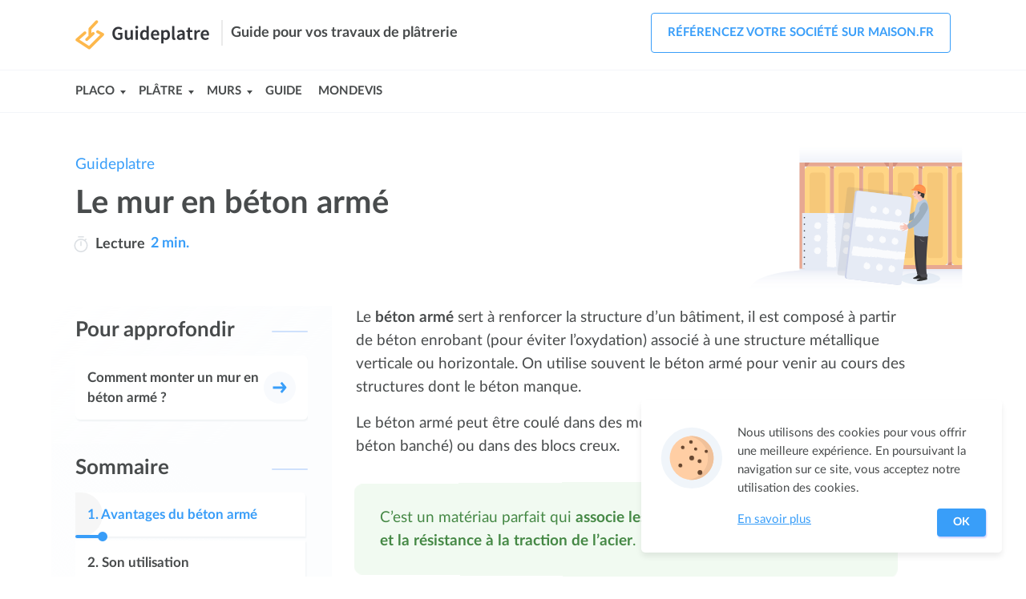

--- FILE ---
content_type: text/html; charset=utf-8
request_url: https://www.guideplatre.com/guide/mur-en-beton-arme.htm
body_size: 9959
content:
<!DOCTYPE html><html lang="fr"><head><link rel="icon" href="https://www.guideplatre.com/public/media/favicon.svg" type="image/svg+xml"><meta charset="utf-8"><meta http-equiv="x-ua-compatible" content="ie=edge"><meta name="viewport" content="width=device-width, initial-scale=1"><link rel=stylesheet href=/public/dist/build/site/entry-article/site-entry-article-06dea65e.css><meta name="google-site-verification" content="-2cZ0OXBT3OlZRH_Zr5DtGHVHTkdDFaEOi5qTbyP0RQ" /><title>Le mur en béton armé : informations et outillage - Dossier</title><meta name="description" content="Découvrez tout ce qu'il faut connaître sur le mur en béton armé : caractéristiques, applications industrielles et domestiques, avantages du béton armé."><link rel="canonical" href="https://www.guideplatre.com/guide/mur-en-beton-arme.htm"><script type="application/ld+json">{"@context":"http://schema.org","@type":"BreadcrumbList","itemListElement":[{"@type":"ListItem","position":1,"item":{"@id":"https://www.guideplatre.com","name":"Guideplatre"}},{"@type":"ListItem","position":2,"item":{"@id":"https://www.guideplatre.com/guide/mur-en-beton-arme.htm","name":"Le mur en béton armé"}}]}</script><meta property="og:title" content="Le mur en béton armé"><meta property="og:type" content="article"><meta property="og:url" content="https://www.guideplatre.com/guide/mur-en-beton-arme.htm"></head><body id="entry-page" class="Article"><div id="page"><nav><div id="site-top-nav"><div class="inner"><div id="site-top-nav-logo"><a href="https://www.guideplatre.com"><img onload="this.width/=2;" src="https://www.guideplatre.com/public/common/images/logos/www.guideplatre.com.png" alt="Guideplatre"></a></div><div class="slogan"><span>Guide pour vos travaux de plâtrerie</span></div><nav class="menu-container" id="top-nav-menu-auth"><span class="menu-trigger t-open" id="openmenuAuthTrigger" onclick="openMenu('menuAuth', event)"><svg class="icon icon-user" viewBox="0 0 88 88" width="32" height="32"><path class="st0" fill="none" stroke="#474B4C" stroke-width="5.479" stroke-linecap="round" stroke-linejoin="round" stroke-miterlimit="10" d="M59.3 64.3C59.3 55.8 52.4 49 44 49s-15.3 6.9-15.3 15.3"></path><circle class="st0" fill="none" stroke="#474B4C" stroke-width="5.479" stroke-linecap="round" stroke-linejoin="round" stroke-miterlimit="10" cx="44.4" cy="32" r="8.2"></circle></svg></span><ul class="menu" id="menuAuth"><li class="signup lv1" onclick="window.location.href='https://www.maison.fr/inscription?utm_campaign=www.guideplatre.com&amp;utm_source=ideateem'"><svg class="icon icon-arrow menu-link-icon" x="0px" y="0px" width="40" height="40" viewBox="0 0 32 32"><path d="M24.6,15l-5.5-6.6l-2.4,2l3.3,3.9H7v3.2h13l-3.3,3.9l2.4,2l5.5-6.6C25.1,16.4,25.1,15.6,24.6,15z"></path></svg><span class="label">Référencez votre société sur maison.fr</span></li></ul><div class="close" onclick="closeMenu('menuAuth')"><svg class="icon icon-cross" x="0px" y="0px" width="30" height="30" viewBox="0 0 42 42"><g><line class="st0" fill="none" stroke="#474B4C" stroke-width="2.7397" stroke-linecap="round" stroke-linejoin="round" stroke-miterlimit="10" x1="13.5" y1="28.5" x2="28.5" y2="13.5"></line><line class="st0" fill="none" stroke="#474B4C" stroke-width="2.7397" stroke-linecap="round" stroke-linejoin="round" stroke-miterlimit="10" x1="28.5" y1="28.5" x2="13.5" y2="13.5"></line></g></svg><span class="text">Fermer</span></div></nav></div></div><div id="site-top-links"><div class="inner"><nav class="menu-container" id="top-nav-menu-links"><span class="menu-trigger t-open active" id="openmenuLinksTrigger" onclick="openMenu('menuLinks', event)"><svg class="icon icon-menu" x="0px" y="0px" viewBox="0 0 88 88"><g><line class="st0" fill="none" stroke="#4a4c4d" stroke-width="5.4795" stroke-linecap="round" stroke-linejoin="round" stroke-miterlimit="10" x1="26.3" y1="58.3" x2="80" y2="58.3"></line><line class="st0" fill="none" stroke="#4a4c4d" stroke-width="5.4795" stroke-linecap="round" stroke-linejoin="round" stroke-miterlimit="10" x1="26" y1="44" x2="80" y2="44"></line><line class="st0" fill="none" stroke="#4a4c4d" stroke-width="5.4795" stroke-linecap="round" stroke-linejoin="round" stroke-miterlimit="10" x1="25.7" y1="29.7" x2="80" y2="29.7"></line></g></svg> Menu</span><ul class="menu" id="menuLinks"><li class="lv1 has_children"><span class="label lv1" onclick="showSubMenu('submenu' + 0, event)">Placo</span><span class="submenu-trigger" onclick="showSubMenu('submenu' + 0, event)"></span><ul id="submenu0" class="submenu"><li class="lv2"><a href="https://www.guideplatre.com/guide/prix-du-m-travaux-plaquiste.htm" onclick="openLink(this.href, event)"><span class="label">Prix</span></a></li><li class="lv2"><a href="https://www.guideplatre.com/guide/poser-du-placoplatre.htm" onclick="openLink(this.href, event)"><span class="label">Pose du placo</span></a></li><li class="lv2"><a href="https://www.guideplatre.com/guide/poser-faux-plafond.htm" onclick="openLink(this.href, event)"><span class="label">Faux plafond</span></a></li><li class="lv2"><a href="https://www.guideplatre.com/guide/cloison.htm" onclick="openLink(this.href, event)"><span class="label">Cloison</span></a></li><li class="lv2"><a href="https://www.guideplatre.com/guide/devis-dun-plaquiste-pose-placoplatre.htm" onclick="openLink(this.href, event)"><span class="label">Devis pose placo</span></a></li></ul></li><li class="lv1 has_children"><span class="label lv1" onclick="showSubMenu('submenu' + 1, event)">Plâtre</span><span class="submenu-trigger" onclick="showSubMenu('submenu' + 1, event)"></span><ul id="submenu1" class="submenu"><li class="lv2"><a href="https://www.guideplatre.com/guide/renover-mur-en-platre.htm" onclick="openLink(this.href, event)"><span class="label">Rénovation</span></a></li><li class="lv2"><a href="https://www.guideplatre.com/guide/platre-placoplatre-les-plaques-platre.htm" onclick="openLink(this.href, event)"><span class="label">Plaque de plâtre</span></a></li><li class="lv2"><a href="https://www.guideplatre.com/guide/moulage.htm" onclick="openLink(this.href, event)"><span class="label">Moulage</span></a></li><li class="lv2"><a href="https://www.guideplatre.com/guide/les-outils-du-platrier-du-plaquiste.htm" onclick="openLink(this.href, event)"><span class="label">Les outils utiles</span></a></li><li class="lv2"><a href="https://www.guideplatre.com/guide/prix-du-m-les-travaux-platrier.htm" onclick="openLink(this.href, event)"><span class="label">Prix plâtrier</span></a></li><li class="lv2"><a href="https://www.guideplatre.com/guide/devis-dun-platrier-murs-plafonds.htm" onclick="openLink(this.href, event)"><span class="label">Devis plâtrier</span></a></li><li class="lv2"><a href="https://www.guideplatre.com/guide/comment-poncer-mur-en-platre.htm" onclick="openLink(this.href, event)"><span class="label">Ponçage</span></a></li><li class="lv2"><a href="https://www.guideplatre.com/guide/les-cloisons-en-platre.htm" onclick="openLink(this.href, event)"><span class="label">Cloisons</span></a></li><li class="lv2"><a href="https://www.guideplatre.com/guide/lenduit-mur-au-platre.htm" onclick="openLink(this.href, event)"><span class="label">Enduit</span></a></li><li class="lv2"><a href="https://www.guideplatre.com/guide/jointage-plaques-platre.htm" onclick="openLink(this.href, event)"><span class="label">Jointage</span></a></li></ul></li><li class="lv1 has_children"><span class="label lv1" onclick="showSubMenu('submenu' + 2, event)">Murs</span><span class="submenu-trigger" onclick="showSubMenu('submenu' + 2, event)"></span><ul id="submenu2" class="submenu"><li class="lv2"><a href="https://www.guideplatre.com/guide/mur-cloture.htm" onclick="openLink(this.href, event)"><span class="label">Mur de clôture</span></a></li><li class="lv2"><a href="https://www.guideplatre.com/guide/mur-en-brique-creuse.htm" onclick="openLink(this.href, event)"><span class="label">Mur en brique creuse</span></a></li><li class="lv2"><a href="https://www.guideplatre.com/guide/mur-en-parpaing.htm" onclick="openLink(this.href, event)"><span class="label">Mur en parpaing</span></a></li><li class="lv2"><a href="https://www.guideplatre.com/guide/mur-en-beton-arme.htm" onclick="openLink(this.href, event)"><span class="label">Mur en béton armé</span></a></li><li class="lv2"><a href="https://www.guideplatre.com/guide/mur-en-beton-cellulaire.htm" onclick="openLink(this.href, event)"><span class="label">Mur en béton cellulaire</span></a></li></ul></li><li class="lv1"><a href="https://www.guideplatre.com/guide/" class="label-lv1" onclick="openLink(this.href, event)"><span class="label lv1">Guide</span></a><span class="submenu-trigger" onclick="showSubMenu('submenu' + 3, event)"></span></li><li class="lv1"><a href="https://travaux.mondevis.com" class="label-lv1" onclick="openLink(this.href, event)"><span class="label lv1">Mondevis</span></a><span class="submenu-trigger" onclick="showSubMenu('submenu' + 4, event)"></span></li></ul><div class="close" onclick="closeMenu('menuLinks')"><svg class="icon icon-cross" x="0px" y="0px" width="30" height="30" viewBox="0 0 42 42"><g><line class="st0" fill="none" stroke="#474B4C" stroke-width="2.7397" stroke-linecap="round" stroke-linejoin="round" stroke-miterlimit="10" x1="13.5" y1="28.5" x2="28.5" y2="13.5"></line><line class="st0" fill="none" stroke="#474B4C" stroke-width="2.7397" stroke-linecap="round" stroke-linejoin="round" stroke-miterlimit="10" x1="28.5" y1="28.5" x2="13.5" y2="13.5"></line></g></svg></div><div class="mask" onclick="closeMenu('menuLinks')"></div><span class="menu-trigger right active" onclick="window.location.href='https://www.maison.fr/inscription?utm_campaign=www.guideplatre.com&amp;utm_source=ideateem'"><svg class="icon icon-user" viewBox="0 0 88 88" width="32" height="32"><path class="st0" fill="none" stroke="#474B4C" stroke-width="5.479" stroke-linecap="round" stroke-linejoin="round" stroke-miterlimit="10" d="M59.3 64.3C59.3 55.8 52.4 49 44 49s-15.3 6.9-15.3 15.3"></path><circle class="st0" fill="none" stroke="#474B4C" stroke-width="5.479" stroke-linecap="round" stroke-linejoin="round" stroke-miterlimit="10" cx="44.4" cy="32" r="8.2"></circle></svg></span></nav></div></div></nav><main><div id="entry"><div class="inner"><article class="entry-Article nav-length-3"><nav id="entry-breadcrumb"><ul><li><a href="https://www.guideplatre.com">Guideplatre</a></li></ul></nav><header id="entry-header"><div class="inner"><div class="header-content"><h1 class="entry-title">Le mur en béton armé</h1><div class="entry-reading-time"><svg height="20" viewBox="-39 0 512 512" width="20"><path d="m369.875 142.128906c-1.847656-1.847656-3.734375-3.644531-5.632812-5.417968l23.902343-23.902344c7.808594-7.8125 7.808594-20.472656 0-28.285156-7.8125-7.808594-20.476562-7.808594-28.285156 0l-27.515625 27.515624c-34.292969-21.734374-74.089844-33.371093-115.675781-33.371093-119.746094 0-216.667969 96.902343-216.667969 216.664062 0 119.746094 96.902344 216.667969 216.667969 216.667969 119.746093 0 216.667969-96.90625 216.667969-216.667969 0-57.871093-22.539063-112.28125-63.460938-153.203125zm-153.207031 329.871094c-97.414063 0-176.667969-79.253906-176.667969-176.667969 0-97.414062 79.253906-176.664062 176.667969-176.664062 97.414062 0 176.667969 79.25 176.667969 176.664062 0 97.414063-79.253907 176.667969-176.667969 176.667969zm-98.667969-452c0-11.046875 8.953125-20 20-20h157.332031c11.046875 0 20 8.953125 20 20s-8.953125 20-20 20h-157.332031c-11.046875 0-20-8.953125-20-20zm118.667969 157.332031v118c0 11.046875-8.953125 20-20 20s-20-8.953125-20-20v-118c0-11.046875 8.953125-20 20-20s20 8.953125 20 20zm0 0" fill="#dbdfe3"></path></svg><u>Lecture</u><span> 2 min.</span></div></div><img class="illustration guideplatre" src="https://www.guideplatre.com/public/media/site/illustration-placo-platre.svg" alt="Illustration guideplatre"></div></header><div id="entry-header-b"></div><div id="entry-aside"><div id="entry-children"><div id="entry-children-container"><div class="header"><strong class="title title-gradient-bg">Pour approfondir</strong></div><div class="list buttons-list"><ul><li><a href="https://www.guideplatre.com/guide/comment-monter-mur-en-beton-arme.htm"><span class="text">Comment monter un mur en béton armé ?</span><svg class="icon icon-arrow" x="0px" y="0px" width="40" height="40" viewBox="0 0 32 32"><path d="M24.6,15l-5.5-6.6l-2.4,2l3.3,3.9H7v3.2h13l-3.3,3.9l2.4,2l5.5-6.6C25.1,16.4,25.1,15.6,24.6,15z"></path></svg></a></li></ul></div></div></div><nav id="entry-nav"><div id="entry-nav-container"><div class="header" onclick="document.querySelector('.entry-nav-list').classList.add('visible'); onEntrySummaryClick(this);"><svg viewBox="0 0 32 25.04" width="15" height="12"><g><g><path d="M35.66,34.52H15.39a2,2,0,1,1,0-4H35.66a2,2,0,0,1,0,4Z" transform="translate(-6 -9.48)" fill="#fff"></path><path d="M28.53,24H15.17a2,2,0,1,1,0-4H28.53a2,2,0,0,1,0,4Z" transform="translate(-6 -9.48)" fill="#fff"></path><path d="M36,13.52h-21a2,2,0,0,1,0-4H36a2,2,0,0,1,0,4Z" transform="translate(-6 -9.48)" fill="#fff"></path></g><path d="M8,34.52a2,2,0,0,1-2-2,2,2,0,0,1,.6-1.43,1.62,1.62,0,0,1,.3-.24,2.08,2.08,0,0,1,.35-.19,1.58,1.58,0,0,1,.38-.11,1.8,1.8,0,0,1,.79,0,1.69,1.69,0,0,1,.38.11,2.08,2.08,0,0,1,.35.19,1.62,1.62,0,0,1,.3.24A2,2,0,0,1,10,32.5a1.82,1.82,0,0,1,0,.4,2,2,0,0,1-.11.38,1.93,1.93,0,0,1-.44.66A2,2,0,0,1,8,34.52Z" transform="translate(-6 -9.48)" fill="#fff"></path><path d="M8,24a2.25,2.25,0,0,1-.39,0,2.08,2.08,0,0,1-.38-.12,1.44,1.44,0,0,1-.35-.18,2.07,2.07,0,0,1-.57-.56,2.27,2.27,0,0,1-.18-.35A1.71,1.71,0,0,1,6,22.4a2.18,2.18,0,0,1,0-.8,1.87,1.87,0,0,1,.12-.38,1.75,1.75,0,0,1,.18-.35,2,2,0,0,1,.25-.31A2,2,0,0,1,8.42,20a2.2,2.2,0,0,1,.38.12,1.87,1.87,0,0,1,.66.43,2,2,0,0,1,.25.31,1.75,1.75,0,0,1,.18.35A2.06,2.06,0,0,1,10,22.4a1.69,1.69,0,0,1-.11.38,3.16,3.16,0,0,1-.18.35,2.07,2.07,0,0,1-.57.56,1.44,1.44,0,0,1-.35.18,2.07,2.07,0,0,1-.38.12A2.26,2.26,0,0,1,8,24Z" transform="translate(-6 -9.48)" fill="#fff"></path><path d="M8,13.52A2,2,0,0,1,6.6,10.07a2,2,0,0,1,1.82-.55,2.2,2.2,0,0,1,.38.12,2,2,0,0,1,.35.18,1.65,1.65,0,0,1,.3.25,2,2,0,0,1-.3,3.11,2.67,2.67,0,0,1-.35.18,2.18,2.18,0,0,1-.38.11A1.83,1.83,0,0,1,8,13.52Z" transform="translate(-6 -9.48)" fill="#fff"></path></g></svg><strong class="title">Sommaire</strong></div><div class="entry-nav-list"><div class="close" onclick="document.querySelector('.entry-nav-list').classList.remove('visible')"><svg class="icon icon-cross" x="0px" y="0px" width="30" height="30" viewBox="0 0 42 42"><g><line class="st0" fill="none" stroke="#474B4C" stroke-width="2.7397" stroke-linecap="round" stroke-linejoin="round" stroke-miterlimit="10" x1="13.5" y1="28.5" x2="28.5" y2="13.5"></line><line class="st0" fill="none" stroke="#474B4C" stroke-width="2.7397" stroke-linecap="round" stroke-linejoin="round" stroke-miterlimit="10" x1="28.5" y1="28.5" x2="13.5" y2="13.5"></line></g></svg><span class="text">Fermer</span></div><span class="label">Sommaire</span><div class="list"><ul><li id="title-nav-0" class="enter-viewport"><div class="link" onclick="document.querySelector('.entry-nav-list').classList.remove('visible'); document.getElementById('entry-part-6').scrollIntoView(); window.scrollBy(0, -90); onEntrySummaryClick(this); return false;"><div class="progress progress-0"><div class="bar" style="width: 12%;"></div><div class="dot" style="left: 12%;"></div></div><span class="n">1. </span><span class="text">Avantages du béton armé</span><div class="progress-bg" style="width: 12%;"></div><svg class="icon icon-arrow" x="0px" y="0px" width="40" height="40" viewBox="0 0 32 32"><path d="M24.6,15l-5.5-6.6l-2.4,2l3.3,3.9H7v3.2h13l-3.3,3.9l2.4,2l5.5-6.6C25.1,16.4,25.1,15.6,24.6,15z"></path></svg></div></li><li id="title-nav-1"><div class="link" onclick="document.querySelector('.entry-nav-list').classList.remove('visible'); document.getElementById('entry-part-8').scrollIntoView(); window.scrollBy(0, -90); onEntrySummaryClick(this); return false;"><div class="progress progress-1"><div class="bar"></div><div class="dot"></div></div><span class="n">2. </span><span class="text">Son utilisation</span><div class="progress-bg"></div><svg class="icon icon-arrow" x="0px" y="0px" width="40" height="40" viewBox="0 0 32 32"><path d="M24.6,15l-5.5-6.6l-2.4,2l3.3,3.9H7v3.2h13l-3.3,3.9l2.4,2l5.5-6.6C25.1,16.4,25.1,15.6,24.6,15z"></path></svg></div></li><li id="title-nav-2"><div class="link" onclick="document.querySelector('.entry-nav-list').classList.remove('visible'); document.getElementById('entry-part-11').scrollIntoView(); window.scrollBy(0, -90); onEntrySummaryClick(this); return false;"><div class="progress progress-2"><div class="bar"></div><div class="dot"></div></div><span class="n">3. </span><span class="text">Doser le béton armé pour un mur</span><div class="progress-bg"></div><svg class="icon icon-arrow" x="0px" y="0px" width="40" height="40" viewBox="0 0 32 32"><path d="M24.6,15l-5.5-6.6l-2.4,2l3.3,3.9H7v3.2h13l-3.3,3.9l2.4,2l5.5-6.6C25.1,16.4,25.1,15.6,24.6,15z"></path></svg></div></li></ul></div></div><span class="go-to-top" onclick="window.scrollTo(0, 0)"><svg class="icon icon-go-top-arrow" x="0px" y="0px" width="34" height="34" viewBox="0 0 32 32"><g><path d="M16,20.4c-0.4,0-0.8-0.1-1.1-0.4l-7-5.8l2.2-2.6l5.9,4.9l5.9-4.9l2.2,2.6l-7,5.8C16.8,20.3,16.4,20.4,16,20.4z"></path></g></svg></span></div></nav></div><div id="entry-main"><div class="entry-content"><p id="entry-part-1">Le <strong>béton armé</strong> sert à renforcer la structure d’un bâtiment, il est composé à partir de béton enrobant (pour éviter l’oxydation) associé à une structure métallique verticale ou horizontale. On utilise souvent le béton armé pour venir au cours des structures dont le béton manque.&nbsp;</p><p id="entry-part-2">Le béton armé peut être coulé dans des moules de grande taille (on parle alors de béton banché) ou dans des blocs creux.&nbsp;</p><p id="entry-part-3"></p><p class="important-1" id="entry-part-4">C’est un matériau parfait qui <strong>associe les qualités de compression du béton et la résistance à la traction de l’acier</strong>.</p><p id="entry-part-5"></p><div id="cta-0-price" class="entry-cta entry-cta-price no-price"><div class="cta-inner"><div class="illustration"><img alt="Illustration" class="picture picture-cta-box" src="https://www.guideplatre.com/public/common/images/cta/cardboard-city.svg"></div><div class="form"><div class="headlines"><div class="l1">Comparez des devis gratuits <br> pour vos travaux de maçonnerie </div><div class="l2">Trouvez le bon maçon pour votre projet.</div></div><div class="main"><div class="input"><svg class="input-icon" x="0px" y="0px" viewBox="0 0 32 32" style="enableBackground: new 0 0 32 32"><g class="st0"><path class="st1" fill="none" stroke="#399ef9" stroke-width="2.7624" stroke-linecap="round" stroke-linejoin="round" stroke-miterlimit="10" d="M23.6,13C23.6,8.6,20,5,15.6,5S7.5,8.6,7.5,13"></path><path class="st1" fill="none" stroke="#399ef9" stroke-width="2.7624" stroke-linecap="round" stroke-linejoin="round" stroke-miterlimit="10" d="M23.6,13c0,0,1,7-8.1,14.6C6.5,20.1,7.5,13,7.5,13"></path><circle class="st1" fill="#399ef9" cx="15.6" cy="13.2" r="2.5"></circle></g></svg><input tabIndex="-1" type="tel" maxlength="5" aria-label="Votre code postal" placeholder="Votre code postal" onkeyup="updateLocalStorage('zip', this.value)"></div><div class="button button-arrow blue-pulse" onclick="getForm('1_code_postal', '5482c85d06fb2b291b2f1792', 'www.guideplatre.com', 'www.guideplatre.com')"><span class="text">Comparez des devis</span><svg class="icon icon-arrow" x="0px" y="0px" width="40" height="40" viewBox="0 0 32 32"><path d="M24.6,15l-5.5-6.6l-2.4,2l3.3,3.9H7v3.2h13l-3.3,3.9l2.4,2l5.5-6.6C25.1,16.4,25.1,15.6,24.6,15z"></path></svg></div></div></div></div></div><h2 id="entry-part-6">Avantages du béton armé</h2><p id="entry-part-7">Ce matériau très utilisé pour le gros œuvre notamment<strong> résiste à des charges très fortes</strong> tout en résistant aux diverses forces de poussées et de traction. De plus, la structure métallique est plus souple que pour du béton classique et lui permet de supporter plus de contraintes d’extension.</p><div id="cta-1-price" class="entry-cta entry-cta-price no-price"><div class="cta-inner"><div class="illustration"><img alt="Illustration" class="picture picture-cta-happy-calculator" src="https://www.guideplatre.com/public/common/images/cta/calculator-city-happy.svg"></div><div class="form"><div class="headlines"><div class="l1">Combien vos travaux de maçonnerie vont-t-ils coûter ?</div><div class="l2">Les tarifs peuvent varier selon votre projet et votre ville.</div></div><div class="main"><div class="input"><svg class="input-icon" x="0px" y="0px" viewBox="0 0 32 32" style="enableBackground: new 0 0 32 32"><g class="st0"><path class="st1" fill="none" stroke="#399ef9" stroke-width="2.7624" stroke-linecap="round" stroke-linejoin="round" stroke-miterlimit="10" d="M23.6,13C23.6,8.6,20,5,15.6,5S7.5,8.6,7.5,13"></path><path class="st1" fill="none" stroke="#399ef9" stroke-width="2.7624" stroke-linecap="round" stroke-linejoin="round" stroke-miterlimit="10" d="M23.6,13c0,0,1,7-8.1,14.6C6.5,20.1,7.5,13,7.5,13"></path><circle class="st1" fill="#399ef9" cx="15.6" cy="13.2" r="2.5"></circle></g></svg><input tabIndex="-1" type="tel" maxlength="5" aria-label="Votre code postal" placeholder="Votre code postal" onkeyup="updateLocalStorage('zip', this.value)"></div><div class="button button-arrow blue-pulse" onclick="getForm('2_code_postal', '5482c85d06fb2b291b2f1792', 'www.guideplatre.com', 'www.guideplatre.com')"><span class="text">Obtenir des devis</span><svg class="icon icon-arrow" x="0px" y="0px" width="40" height="40" viewBox="0 0 32 32"><path d="M24.6,15l-5.5-6.6l-2.4,2l3.3,3.9H7v3.2h13l-3.3,3.9l2.4,2l5.5-6.6C25.1,16.4,25.1,15.6,24.6,15z"></path></svg></div></div></div></div></div><h3 id="entry-part-8">Son utilisation</h3><p id="entry-part-9">Le mur en béton armé est aussi utilisé comme <strong>mur de soutènement</strong>, mais on retrouve ce matériau dans les poutres, les dalles, les fondations.&nbsp;</p><p id="entry-part-10">En mettant des barres en acier qui vont servir d’armature, le mur en béton armé va pouvoir pallier la carence en béton et<strong> limiter les éventuelles déformations</strong> des ouvrages en question.</p><h3 id="entry-part-11">Doser le béton armé pour un mur</h3><p id="entry-part-12">Le dosage en béton armé s’effectue avec du ciment gris et du sable de rivière ou de carrière. Il faut ensuite doser l’eau avec précaution, car trop d’eau va entraîner des possibles fissures et une perte de résistance. Le gravier intégré doit être propre. Enfin, le dosage idéal est pour un sac de 25 kg de ciment, 40 L de sable (50 kg), 50 L de gravier (75 kg) et 10 L d’eau à gâcher à la bétonnière.&nbsp;</p><p id="entry-part-13">Pour toute demande de renseignements ou de conseils avisés, il est conseillé de contacter un professionnel averti qui apporter de judicieux conseils et des techniques innovantes pour l’utilisation d’un mur en béton armé.</p><div id="last-cta"><div id="cta-5-price" class="entry-cta entry-cta-price no-price"><div class="cta-inner"><div class="illustration"><img alt="Illustration" class="picture picture-cta-pro-worker" src="https://www.guideplatre.com/public/media/site/cta-article-footer-travaux.svg"></div><div class="form"><div class="headlines"><div class="l1">Comparez les devis des maçons <br> qualifiés près de chez vous</div><div class="l2">Trouvez le bon maçon pour votre projet.</div></div><div class="main"><div class="input"><svg class="input-icon" x="0px" y="0px" viewBox="0 0 32 32" style="enableBackground: new 0 0 32 32"><g class="st0"><path class="st1" fill="none" stroke="#399ef9" stroke-width="2.7624" stroke-linecap="round" stroke-linejoin="round" stroke-miterlimit="10" d="M23.6,13C23.6,8.6,20,5,15.6,5S7.5,8.6,7.5,13"></path><path class="st1" fill="none" stroke="#399ef9" stroke-width="2.7624" stroke-linecap="round" stroke-linejoin="round" stroke-miterlimit="10" d="M23.6,13c0,0,1,7-8.1,14.6C6.5,20.1,7.5,13,7.5,13"></path><circle class="st1" fill="#399ef9" cx="15.6" cy="13.2" r="2.5"></circle></g></svg><input tabIndex="-1" type="tel" maxlength="5" aria-label="Votre code postal" placeholder="Votre code postal" onkeyup="updateLocalStorage('zip', this.value)"></div><div class="button button-arrow blue-pulse" onclick="getForm('last_code_postal', '5482c85d06fb2b291b2f1792', 'www.guideplatre.com', 'www.guideplatre.com')"><span class="text">Comparez des devis</span><svg class="icon icon-arrow" x="0px" y="0px" width="40" height="40" viewBox="0 0 32 32"><path d="M24.6,15l-5.5-6.6l-2.4,2l3.3,3.9H7v3.2h13l-3.3,3.9l2.4,2l5.5-6.6C25.1,16.4,25.1,15.6,24.6,15z"></path></svg></div></div></div></div></div></div><div id="entry-content-end"></div></div></div><aside id="entry-footer"><div id="entry-sisters"><div class="column"><div class="header"><strong class="title title-gradient-bg">En complément</strong></div><div class="list buttons-list width-auto"><ul><li><a href="https://www.guideplatre.com/guide/faire-construction-platre-traditionnel-placo.htm"><span class="text">Que faire dans une construction : plâtre traditionnel ou Placo ?</span><svg class="icon icon-arrow" x="0px" y="0px" width="40" height="40" viewBox="0 0 32 32"><path d="M24.6,15l-5.5-6.6l-2.4,2l3.3,3.9H7v3.2h13l-3.3,3.9l2.4,2l5.5-6.6C25.1,16.4,25.1,15.6,24.6,15z"></path></svg></a></li><li><a href="https://www.guideplatre.com/guide/poser-du-placoplatre.htm"><span class="text">Comment poser du placo du placo ?</span><svg class="icon icon-arrow" x="0px" y="0px" width="40" height="40" viewBox="0 0 32 32"><path d="M24.6,15l-5.5-6.6l-2.4,2l3.3,3.9H7v3.2h13l-3.3,3.9l2.4,2l5.5-6.6C25.1,16.4,25.1,15.6,24.6,15z"></path></svg></a></li><li><a href="https://www.guideplatre.com/actualites/staff.htm"><span class="text">Le staff</span><svg class="icon icon-arrow" x="0px" y="0px" width="40" height="40" viewBox="0 0 32 32"><path d="M24.6,15l-5.5-6.6l-2.4,2l3.3,3.9H7v3.2h13l-3.3,3.9l2.4,2l5.5-6.6C25.1,16.4,25.1,15.6,24.6,15z"></path></svg></a></li><li><a href="https://www.guideplatre.com/guide/stuc.htm"><span class="text">Le stuc</span><svg class="icon icon-arrow" x="0px" y="0px" width="40" height="40" viewBox="0 0 32 32"><path d="M24.6,15l-5.5-6.6l-2.4,2l3.3,3.9H7v3.2h13l-3.3,3.9l2.4,2l5.5-6.6C25.1,16.4,25.1,15.6,24.6,15z"></path></svg></a></li><li><a href="https://www.guideplatre.com/guide/beton-cire.htm"><span class="text">Le béton ciré</span><svg class="icon icon-arrow" x="0px" y="0px" width="40" height="40" viewBox="0 0 32 32"><path d="M24.6,15l-5.5-6.6l-2.4,2l3.3,3.9H7v3.2h13l-3.3,3.9l2.4,2l5.5-6.6C25.1,16.4,25.1,15.6,24.6,15z"></path></svg></a></li></ul></div></div><div class="column"><div class="header"><strong class="title title-gradient-bg"></strong></div><div class="list buttons-list width-auto"><ul><li><a href="https://www.guideplatre.com/devis-maconnerie/"><span class="text">Devis maçonnerie</span><svg class="icon icon-arrow" x="0px" y="0px" width="40" height="40" viewBox="0 0 32 32"><path d="M24.6,15l-5.5-6.6l-2.4,2l3.3,3.9H7v3.2h13l-3.3,3.9l2.4,2l5.5-6.6C25.1,16.4,25.1,15.6,24.6,15z"></path></svg></a></li><li><a href="https://www.guideplatre.com/devis-faux-plafond/"><span class="text">Devis faux plafond</span><svg class="icon icon-arrow" x="0px" y="0px" width="40" height="40" viewBox="0 0 32 32"><path d="M24.6,15l-5.5-6.6l-2.4,2l3.3,3.9H7v3.2h13l-3.3,3.9l2.4,2l5.5-6.6C25.1,16.4,25.1,15.6,24.6,15z"></path></svg></a></li><li><a href="https://www.guideplatre.com/devis-cloison/"><span class="text">Devis cloison</span><svg class="icon icon-arrow" x="0px" y="0px" width="40" height="40" viewBox="0 0 32 32"><path d="M24.6,15l-5.5-6.6l-2.4,2l3.3,3.9H7v3.2h13l-3.3,3.9l2.4,2l5.5-6.6C25.1,16.4,25.1,15.6,24.6,15z"></path></svg></a></li><li><a href="https://www.guideplatre.com/devis-staff-et-stuc/"><span class="text">Devis Travaux en Staff et Stuc</span><svg class="icon icon-arrow" x="0px" y="0px" width="40" height="40" viewBox="0 0 32 32"><path d="M24.6,15l-5.5-6.6l-2.4,2l3.3,3.9H7v3.2h13l-3.3,3.9l2.4,2l5.5-6.6C25.1,16.4,25.1,15.6,24.6,15z"></path></svg></a></li><li><a href="https://www.guideplatre.com/devis-travaux-de-platerie/"><span class="text">Devis Travaux de plâterie</span><svg class="icon icon-arrow" x="0px" y="0px" width="40" height="40" viewBox="0 0 32 32"><path d="M24.6,15l-5.5-6.6l-2.4,2l3.3,3.9H7v3.2h13l-3.3,3.9l2.4,2l5.5-6.6C25.1,16.4,25.1,15.6,24.6,15z"></path></svg></a></li><li><a href="https://www.guideplatre.com/devis-platre/"><span class="text">Devis platre/placo</span><svg class="icon icon-arrow" x="0px" y="0px" width="40" height="40" viewBox="0 0 32 32"><path d="M24.6,15l-5.5-6.6l-2.4,2l3.3,3.9H7v3.2h13l-3.3,3.9l2.4,2l5.5-6.6C25.1,16.4,25.1,15.6,24.6,15z"></path></svg></a></li></ul></div></div><div class="column"><div class="header"><strong class="title title-gradient-bg">Décoration</strong></div><div class="list buttons-list width-auto"><ul><li><a href="https://www.guideplatre.com/actualites/realiser-fausse-colonne-en-platre.htm"><span class="text">Réaliser une fausse colonne en plâtre</span><svg class="icon icon-arrow" x="0px" y="0px" width="40" height="40" viewBox="0 0 32 32"><path d="M24.6,15l-5.5-6.6l-2.4,2l3.3,3.9H7v3.2h13l-3.3,3.9l2.4,2l5.5-6.6C25.1,16.4,25.1,15.6,24.6,15z"></path></svg></a></li><li><a href="https://www.guideplatre.com/actualites/les-decors-en-platre.htm"><span class="text">Les décors en plâtre</span><svg class="icon icon-arrow" x="0px" y="0px" width="40" height="40" viewBox="0 0 32 32"><path d="M24.6,15l-5.5-6.6l-2.4,2l3.3,3.9H7v3.2h13l-3.3,3.9l2.4,2l5.5-6.6C25.1,16.4,25.1,15.6,24.6,15z"></path></svg></a></li><li><a href="https://www.guideplatre.com/actualites/les-decorations-corniche.htm"><span class="text">Les décorations de corniche</span><svg class="icon icon-arrow" x="0px" y="0px" width="40" height="40" viewBox="0 0 32 32"><path d="M24.6,15l-5.5-6.6l-2.4,2l3.3,3.9H7v3.2h13l-3.3,3.9l2.4,2l5.5-6.6C25.1,16.4,25.1,15.6,24.6,15z"></path></svg></a></li><li><a href="https://www.guideplatre.com/guide/comment-poser-briques-parement.htm"><span class="text">Comment poser des briques de parement ?</span><svg class="icon icon-arrow" x="0px" y="0px" width="40" height="40" viewBox="0 0 32 32"><path d="M24.6,15l-5.5-6.6l-2.4,2l3.3,3.9H7v3.2h13l-3.3,3.9l2.4,2l5.5-6.6C25.1,16.4,25.1,15.6,24.6,15z"></path></svg></a></li></ul></div></div><div class="column"><div class="header"><strong class="title title-gradient-bg">Marques</strong></div><div class="list buttons-list width-auto"><ul><li><a href="https://www.guideplatre.com/guide/brico-depot.htm"><span class="text">Brico Dépôt</span><svg class="icon icon-arrow" x="0px" y="0px" width="40" height="40" viewBox="0 0 32 32"><path d="M24.6,15l-5.5-6.6l-2.4,2l3.3,3.9H7v3.2h13l-3.3,3.9l2.4,2l5.5-6.6C25.1,16.4,25.1,15.6,24.6,15z"></path></svg></a></li><li><a href="https://www.guideplatre.com/guide/bricoman.htm"><span class="text">Bricoman</span><svg class="icon icon-arrow" x="0px" y="0px" width="40" height="40" viewBox="0 0 32 32"><path d="M24.6,15l-5.5-6.6l-2.4,2l3.3,3.9H7v3.2h13l-3.3,3.9l2.4,2l5.5-6.6C25.1,16.4,25.1,15.6,24.6,15z"></path></svg></a></li><li><a href="https://www.guideplatre.com/guide/leroy-merlin.htm"><span class="text">Leroy Merlin</span><svg class="icon icon-arrow" x="0px" y="0px" width="40" height="40" viewBox="0 0 32 32"><path d="M24.6,15l-5.5-6.6l-2.4,2l3.3,3.9H7v3.2h13l-3.3,3.9l2.4,2l5.5-6.6C25.1,16.4,25.1,15.6,24.6,15z"></path></svg></a></li><li><a href="https://www.guideplatre.com/guide/gedimat.htm"><span class="text">Gedimat</span><svg class="icon icon-arrow" x="0px" y="0px" width="40" height="40" viewBox="0 0 32 32"><path d="M24.6,15l-5.5-6.6l-2.4,2l3.3,3.9H7v3.2h13l-3.3,3.9l2.4,2l5.5-6.6C25.1,16.4,25.1,15.6,24.6,15z"></path></svg></a></li><li><a href="https://www.guideplatre.com/guide/bricomarche.htm"><span class="text">Bricomarché</span><svg class="icon icon-arrow" x="0px" y="0px" width="40" height="40" viewBox="0 0 32 32"><path d="M24.6,15l-5.5-6.6l-2.4,2l3.3,3.9H7v3.2h13l-3.3,3.9l2.4,2l5.5-6.6C25.1,16.4,25.1,15.6,24.6,15z"></path></svg></a></li><li><a href="https://www.guideplatre.com/actualites/weldom.htm"><span class="text">Weldom</span><svg class="icon icon-arrow" x="0px" y="0px" width="40" height="40" viewBox="0 0 32 32"><path d="M24.6,15l-5.5-6.6l-2.4,2l3.3,3.9H7v3.2h13l-3.3,3.9l2.4,2l5.5-6.6C25.1,16.4,25.1,15.6,24.6,15z"></path></svg></a></li><li><a href="https://www.guideplatre.com/actualites/bigmat.htm"><span class="text">BigMat</span><svg class="icon icon-arrow" x="0px" y="0px" width="40" height="40" viewBox="0 0 32 32"><path d="M24.6,15l-5.5-6.6l-2.4,2l3.3,3.9H7v3.2h13l-3.3,3.9l2.4,2l5.5-6.6C25.1,16.4,25.1,15.6,24.6,15z"></path></svg></a></li><li><a href="https://www.guideplatre.com/actualites/plateforme-du-batiment.htm"><span class="text">La Plateforme du Bâtiment</span><svg class="icon icon-arrow" x="0px" y="0px" width="40" height="40" viewBox="0 0 32 32"><path d="M24.6,15l-5.5-6.6l-2.4,2l3.3,3.9H7v3.2h13l-3.3,3.9l2.4,2l5.5-6.6C25.1,16.4,25.1,15.6,24.6,15z"></path></svg></a></li><li><a href="https://www.guideplatre.com/actualites/point-p.htm"><span class="text">Point P</span><svg class="icon icon-arrow" x="0px" y="0px" width="40" height="40" viewBox="0 0 32 32"><path d="M24.6,15l-5.5-6.6l-2.4,2l3.3,3.9H7v3.2h13l-3.3,3.9l2.4,2l5.5-6.6C25.1,16.4,25.1,15.6,24.6,15z"></path></svg></a></li><li><a href="https://www.guideplatre.com/actualites/castorama.htm"><span class="text">Castorama</span><svg class="icon icon-arrow" x="0px" y="0px" width="40" height="40" viewBox="0 0 32 32"><path d="M24.6,15l-5.5-6.6l-2.4,2l3.3,3.9H7v3.2h13l-3.3,3.9l2.4,2l5.5-6.6C25.1,16.4,25.1,15.6,24.6,15z"></path></svg></a></li></ul></div></div><div class="column"><div class="header"><strong class="title title-gradient-bg">Murs</strong></div><div class="list buttons-list width-auto"><ul><li><a href="https://www.guideplatre.com/actualites/comment-chasser-lhumidite-murs.htm"><span class="text">Comment chasser l'humidité des murs ?</span><svg class="icon icon-arrow" x="0px" y="0px" width="40" height="40" viewBox="0 0 32 32"><path d="M24.6,15l-5.5-6.6l-2.4,2l3.3,3.9H7v3.2h13l-3.3,3.9l2.4,2l5.5-6.6C25.1,16.4,25.1,15.6,24.6,15z"></path></svg></a></li><li><a href="https://www.guideplatre.com/guide/financer-renovation-murs-plafonds-en-platre.htm"><span class="text">Financer sa rénovation de murs et plafonds en plâtre</span><svg class="icon icon-arrow" x="0px" y="0px" width="40" height="40" viewBox="0 0 32 32"><path d="M24.6,15l-5.5-6.6l-2.4,2l3.3,3.9H7v3.2h13l-3.3,3.9l2.4,2l5.5-6.6C25.1,16.4,25.1,15.6,24.6,15z"></path></svg></a></li><li><a href="https://www.guideplatre.com/guide/comment-reboucher-trou-mur.htm"><span class="text">Comment reboucher un trou dans un mur ?</span><svg class="icon icon-arrow" x="0px" y="0px" width="40" height="40" viewBox="0 0 32 32"><path d="M24.6,15l-5.5-6.6l-2.4,2l3.3,3.9H7v3.2h13l-3.3,3.9l2.4,2l5.5-6.6C25.1,16.4,25.1,15.6,24.6,15z"></path></svg></a></li><li><a href="https://www.guideplatre.com/guide/comment-reparer-fissure-mur.htm"><span class="text">Comment réparer une fissure dans un mur ?</span><svg class="icon icon-arrow" x="0px" y="0px" width="40" height="40" viewBox="0 0 32 32"><path d="M24.6,15l-5.5-6.6l-2.4,2l3.3,3.9H7v3.2h13l-3.3,3.9l2.4,2l5.5-6.6C25.1,16.4,25.1,15.6,24.6,15z"></path></svg></a></li><li><a href="https://www.guideplatre.com/actualites/comment-realiser-mur-vegetal.htm"><span class="text">Comment réaliser un mur végétal ?</span><svg class="icon icon-arrow" x="0px" y="0px" width="40" height="40" viewBox="0 0 32 32"><path d="M24.6,15l-5.5-6.6l-2.4,2l3.3,3.9H7v3.2h13l-3.3,3.9l2.4,2l5.5-6.6C25.1,16.4,25.1,15.6,24.6,15z"></path></svg></a></li><li><a href="https://www.guideplatre.com/actualites/mur-soutenement.htm"><span class="text">Le mur de soutènement</span><svg class="icon icon-arrow" x="0px" y="0px" width="40" height="40" viewBox="0 0 32 32"><path d="M24.6,15l-5.5-6.6l-2.4,2l3.3,3.9H7v3.2h13l-3.3,3.9l2.4,2l5.5-6.6C25.1,16.4,25.1,15.6,24.6,15z"></path></svg></a></li><li><a href="https://www.guideplatre.com/guide/les-outils-du-platrier-du-plaquiste.htm"><span class="text">Les outils du plâtrier et du plaquiste</span><svg class="icon icon-arrow" x="0px" y="0px" width="40" height="40" viewBox="0 0 32 32"><path d="M24.6,15l-5.5-6.6l-2.4,2l3.3,3.9H7v3.2h13l-3.3,3.9l2.4,2l5.5-6.6C25.1,16.4,25.1,15.6,24.6,15z"></path></svg></a></li><li><a href="https://www.guideplatre.com/actualites/les-murs-exterieurs.htm"><span class="text">Les murs extérieurs</span><svg class="icon icon-arrow" x="0px" y="0px" width="40" height="40" viewBox="0 0 32 32"><path d="M24.6,15l-5.5-6.6l-2.4,2l3.3,3.9H7v3.2h13l-3.3,3.9l2.4,2l5.5-6.6C25.1,16.4,25.1,15.6,24.6,15z"></path></svg></a></li><li><a href="https://www.guideplatre.com/actualites/mur-vegetal.htm"><span class="text">Le mur végétal</span><svg class="icon icon-arrow" x="0px" y="0px" width="40" height="40" viewBox="0 0 32 32"><path d="M24.6,15l-5.5-6.6l-2.4,2l3.3,3.9H7v3.2h13l-3.3,3.9l2.4,2l5.5-6.6C25.1,16.4,25.1,15.6,24.6,15z"></path></svg></a></li><li><a href="https://www.guideplatre.com/guide/mur-en-brique-creuse.htm"><span class="text">Le mur en brique creuse</span><svg class="icon icon-arrow" x="0px" y="0px" width="40" height="40" viewBox="0 0 32 32"><path d="M24.6,15l-5.5-6.6l-2.4,2l3.3,3.9H7v3.2h13l-3.3,3.9l2.4,2l5.5-6.6C25.1,16.4,25.1,15.6,24.6,15z"></path></svg></a></li><li><a href="https://www.guideplatre.com/guide/mur-en-parpaing.htm"><span class="text">Le mur en parpaing</span><svg class="icon icon-arrow" x="0px" y="0px" width="40" height="40" viewBox="0 0 32 32"><path d="M24.6,15l-5.5-6.6l-2.4,2l3.3,3.9H7v3.2h13l-3.3,3.9l2.4,2l5.5-6.6C25.1,16.4,25.1,15.6,24.6,15z"></path></svg></a></li><li><a href="https://www.guideplatre.com/guide/mur-cloture.htm"><span class="text">Le mur de clôture</span><svg class="icon icon-arrow" x="0px" y="0px" width="40" height="40" viewBox="0 0 32 32"><path d="M24.6,15l-5.5-6.6l-2.4,2l3.3,3.9H7v3.2h13l-3.3,3.9l2.4,2l5.5-6.6C25.1,16.4,25.1,15.6,24.6,15z"></path></svg></a></li><li><a href="https://www.guideplatre.com/guide/mur-en-beton-cellulaire.htm"><span class="text">Le mur en béton cellulaire</span><svg class="icon icon-arrow" x="0px" y="0px" width="40" height="40" viewBox="0 0 32 32"><path d="M24.6,15l-5.5-6.6l-2.4,2l3.3,3.9H7v3.2h13l-3.3,3.9l2.4,2l5.5-6.6C25.1,16.4,25.1,15.6,24.6,15z"></path></svg></a></li><li><a href="https://www.guideplatre.com/actualites/mur-en-pierre-seche.htm"><span class="text">Le mur en pierre sèche</span><svg class="icon icon-arrow" x="0px" y="0px" width="40" height="40" viewBox="0 0 32 32"><path d="M24.6,15l-5.5-6.6l-2.4,2l3.3,3.9H7v3.2h13l-3.3,3.9l2.4,2l5.5-6.6C25.1,16.4,25.1,15.6,24.6,15z"></path></svg></a></li><li><a href="https://www.guideplatre.com/actualites/mur-en-pierre-taille.htm"><span class="text">Le mur en pierre de taille</span><svg class="icon icon-arrow" x="0px" y="0px" width="40" height="40" viewBox="0 0 32 32"><path d="M24.6,15l-5.5-6.6l-2.4,2l3.3,3.9H7v3.2h13l-3.3,3.9l2.4,2l5.5-6.6C25.1,16.4,25.1,15.6,24.6,15z"></path></svg></a></li><li><a href="https://www.guideplatre.com/actualites/mur-en-brique-verre.htm"><span class="text">Le mur en brique de verre</span><svg class="icon icon-arrow" x="0px" y="0px" width="40" height="40" viewBox="0 0 32 32"><path d="M24.6,15l-5.5-6.6l-2.4,2l3.3,3.9H7v3.2h13l-3.3,3.9l2.4,2l5.5-6.6C25.1,16.4,25.1,15.6,24.6,15z"></path></svg></a></li><li><a href="https://www.guideplatre.com/actualites/mur-en-brique-parement.htm"><span class="text">Le mur en brique de parement</span><svg class="icon icon-arrow" x="0px" y="0px" width="40" height="40" viewBox="0 0 32 32"><path d="M24.6,15l-5.5-6.6l-2.4,2l3.3,3.9H7v3.2h13l-3.3,3.9l2.4,2l5.5-6.6C25.1,16.4,25.1,15.6,24.6,15z"></path></svg></a></li><li><a href="https://www.guideplatre.com/actualites/mur-en-brique-refractaire.htm"><span class="text">Le mur en brique réfractaire</span><svg class="icon icon-arrow" x="0px" y="0px" width="40" height="40" viewBox="0 0 32 32"><path d="M24.6,15l-5.5-6.6l-2.4,2l3.3,3.9H7v3.2h13l-3.3,3.9l2.4,2l5.5-6.6C25.1,16.4,25.1,15.6,24.6,15z"></path></svg></a></li><li><a href="https://www.guideplatre.com/actualites/mur-en-brique-rouge.htm"><span class="text">Le mur en brique rouge</span><svg class="icon icon-arrow" x="0px" y="0px" width="40" height="40" viewBox="0 0 32 32"><path d="M24.6,15l-5.5-6.6l-2.4,2l3.3,3.9H7v3.2h13l-3.3,3.9l2.4,2l5.5-6.6C25.1,16.4,25.1,15.6,24.6,15z"></path></svg></a></li><li><a href="https://www.guideplatre.com/actualites/mur-en-beton-prefabrique.htm"><span class="text">Le mur en béton préfabriqué</span><svg class="icon icon-arrow" x="0px" y="0px" width="40" height="40" viewBox="0 0 32 32"><path d="M24.6,15l-5.5-6.6l-2.4,2l3.3,3.9H7v3.2h13l-3.3,3.9l2.4,2l5.5-6.6C25.1,16.4,25.1,15.6,24.6,15z"></path></svg></a></li><li><a href="https://www.guideplatre.com/actualites/mur-porteur.htm"><span class="text">Le mur porteur</span><svg class="icon icon-arrow" x="0px" y="0px" width="40" height="40" viewBox="0 0 32 32"><path d="M24.6,15l-5.5-6.6l-2.4,2l3.3,3.9H7v3.2h13l-3.3,3.9l2.4,2l5.5-6.6C25.1,16.4,25.1,15.6,24.6,15z"></path></svg></a></li></ul></div></div><div class="column"><div class="header"><strong class="title title-gradient-bg">Placo</strong></div><div class="list buttons-list width-auto"><ul><li><a href="https://www.guideplatre.com/actualites/lisolation-thermique-interieure-exterieure-plaques-platre.htm"><span class="text">L'isolation thermique intérieure et extérieure des plaques de plâtre</span><svg class="icon icon-arrow" x="0px" y="0px" width="40" height="40" viewBox="0 0 32 32"><path d="M24.6,15l-5.5-6.6l-2.4,2l3.3,3.9H7v3.2h13l-3.3,3.9l2.4,2l5.5-6.6C25.1,16.4,25.1,15.6,24.6,15z"></path></svg></a></li><li><a href="https://www.guideplatre.com/guide/faire-suite-degat-eaux-du-placoplatre.htm"><span class="text">Que faire suite à un dégât des eaux sur du Placoplâtre ?</span><svg class="icon icon-arrow" x="0px" y="0px" width="40" height="40" viewBox="0 0 32 32"><path d="M24.6,15l-5.5-6.6l-2.4,2l3.3,3.9H7v3.2h13l-3.3,3.9l2.4,2l5.5-6.6C25.1,16.4,25.1,15.6,24.6,15z"></path></svg></a></li><li><a href="https://www.guideplatre.com/actualites/devenir-platrier-plaquiste.htm"><span class="text">Comment devenir plâtrier/plaquiste ?</span><svg class="icon icon-arrow" x="0px" y="0px" width="40" height="40" viewBox="0 0 32 32"><path d="M24.6,15l-5.5-6.6l-2.4,2l3.3,3.9H7v3.2h13l-3.3,3.9l2.4,2l5.5-6.6C25.1,16.4,25.1,15.6,24.6,15z"></path></svg></a></li><li><a href="https://www.guideplatre.com/guide/monter-cloison-en-beton-cellulaire-en-placo.htm"><span class="text">Monter une cloison en béton cellulaire ou en Placo</span><svg class="icon icon-arrow" x="0px" y="0px" width="40" height="40" viewBox="0 0 32 32"><path d="M24.6,15l-5.5-6.6l-2.4,2l3.3,3.9H7v3.2h13l-3.3,3.9l2.4,2l5.5-6.6C25.1,16.4,25.1,15.6,24.6,15z"></path></svg></a></li><li><a href="https://www.guideplatre.com/guide/jointage-plaques-platre.htm"><span class="text">Le jointage des plaques de plâtre</span><svg class="icon icon-arrow" x="0px" y="0px" width="40" height="40" viewBox="0 0 32 32"><path d="M24.6,15l-5.5-6.6l-2.4,2l3.3,3.9H7v3.2h13l-3.3,3.9l2.4,2l5.5-6.6C25.1,16.4,25.1,15.6,24.6,15z"></path></svg></a></li><li><a href="https://www.guideplatre.com/actualites/lisolation-acoustique-pose-plaques-platre.htm"><span class="text">L'isolation acoustique par la pose de plaques de plâtre</span><svg class="icon icon-arrow" x="0px" y="0px" width="40" height="40" viewBox="0 0 32 32"><path d="M24.6,15l-5.5-6.6l-2.4,2l3.3,3.9H7v3.2h13l-3.3,3.9l2.4,2l5.5-6.6C25.1,16.4,25.1,15.6,24.6,15z"></path></svg></a></li><li><a href="https://www.guideplatre.com/guide/comment-poncer-plaques-placo.htm"><span class="text">Comment poncer des plaques de Placo ?</span><svg class="icon icon-arrow" x="0px" y="0px" width="40" height="40" viewBox="0 0 32 32"><path d="M24.6,15l-5.5-6.6l-2.4,2l3.3,3.9H7v3.2h13l-3.3,3.9l2.4,2l5.5-6.6C25.1,16.4,25.1,15.6,24.6,15z"></path></svg></a></li><li><a href="https://www.guideplatre.com/actualites/protection-au-feu-plaques-platre.htm"><span class="text">La protection au feu des plaques de plâtre</span><svg class="icon icon-arrow" x="0px" y="0px" width="40" height="40" viewBox="0 0 32 32"><path d="M24.6,15l-5.5-6.6l-2.4,2l3.3,3.9H7v3.2h13l-3.3,3.9l2.4,2l5.5-6.6C25.1,16.4,25.1,15.6,24.6,15z"></path></svg></a></li><li><a href="https://www.guideplatre.com/guide/cloison.htm"><span class="text">La cloison</span><svg class="icon icon-arrow" x="0px" y="0px" width="40" height="40" viewBox="0 0 32 32"><path d="M24.6,15l-5.5-6.6l-2.4,2l3.3,3.9H7v3.2h13l-3.3,3.9l2.4,2l5.5-6.6C25.1,16.4,25.1,15.6,24.6,15z"></path></svg></a></li><li><a href="https://www.guideplatre.com/guide/prix-du-m-travaux-plaquiste.htm"><span class="text">Prix placo : du m² pour des travaux de plaquiste</span><svg class="icon icon-arrow" x="0px" y="0px" width="40" height="40" viewBox="0 0 32 32"><path d="M24.6,15l-5.5-6.6l-2.4,2l3.3,3.9H7v3.2h13l-3.3,3.9l2.4,2l5.5-6.6C25.1,16.4,25.1,15.6,24.6,15z"></path></svg></a></li><li><a href="https://www.guideplatre.com/actualites/doublage-en-plaques-platre-placoplatre.htm"><span class="text">Le doublage en plaques de plâtre ou Placoplatre</span><svg class="icon icon-arrow" x="0px" y="0px" width="40" height="40" viewBox="0 0 32 32"><path d="M24.6,15l-5.5-6.6l-2.4,2l3.3,3.9H7v3.2h13l-3.3,3.9l2.4,2l5.5-6.6C25.1,16.4,25.1,15.6,24.6,15z"></path></svg></a></li><li><a href="https://www.guideplatre.com/guide/devis-dun-plaquiste-pose-placoplatre.htm"><span class="text">Devis d'un plaquiste pour la pose de Placoplatre</span><svg class="icon icon-arrow" x="0px" y="0px" width="40" height="40" viewBox="0 0 32 32"><path d="M24.6,15l-5.5-6.6l-2.4,2l3.3,3.9H7v3.2h13l-3.3,3.9l2.4,2l5.5-6.6C25.1,16.4,25.1,15.6,24.6,15z"></path></svg></a></li></ul></div></div><div class="column"><div class="header"><strong class="title title-gradient-bg">Plafond</strong></div><div class="list buttons-list width-auto"><ul><li><a href="https://www.guideplatre.com/actualites/poser-plafond-suspendu.htm"><span class="text">Poser un plafond suspendu</span><svg class="icon icon-arrow" x="0px" y="0px" width="40" height="40" viewBox="0 0 32 32"><path d="M24.6,15l-5.5-6.6l-2.4,2l3.3,3.9H7v3.2h13l-3.3,3.9l2.4,2l5.5-6.6C25.1,16.4,25.1,15.6,24.6,15z"></path></svg></a></li><li><a href="https://www.guideplatre.com/guide/poser-faux-plafond.htm"><span class="text">Poser ou faire un faux plafond</span><svg class="icon icon-arrow" x="0px" y="0px" width="40" height="40" viewBox="0 0 32 32"><path d="M24.6,15l-5.5-6.6l-2.4,2l3.3,3.9H7v3.2h13l-3.3,3.9l2.4,2l5.5-6.6C25.1,16.4,25.1,15.6,24.6,15z"></path></svg></a></li><li><a href="https://www.guideplatre.com/guide/renover-plafond-en-platre.htm"><span class="text">Rénover un plafond en plâtre</span><svg class="icon icon-arrow" x="0px" y="0px" width="40" height="40" viewBox="0 0 32 32"><path d="M24.6,15l-5.5-6.6l-2.4,2l3.3,3.9H7v3.2h13l-3.3,3.9l2.4,2l5.5-6.6C25.1,16.4,25.1,15.6,24.6,15z"></path></svg></a></li><li><a href="https://www.guideplatre.com/guide/realiser-plafond-en-platre.htm"><span class="text">Réaliser un plafond en plâtre</span><svg class="icon icon-arrow" x="0px" y="0px" width="40" height="40" viewBox="0 0 32 32"><path d="M24.6,15l-5.5-6.6l-2.4,2l3.3,3.9H7v3.2h13l-3.3,3.9l2.4,2l5.5-6.6C25.1,16.4,25.1,15.6,24.6,15z"></path></svg></a></li></ul></div></div><div class="column"><div class="header"><strong class="title title-gradient-bg">Plâtre</strong></div><div class="list buttons-list width-auto"><ul><li><a href="https://www.guideplatre.com/actualites/video-mettre-en-oeuvre-enduit-facade.htm"><span class="text">Vidéo : mettre en œuvre un enduit de façade</span><svg class="icon icon-arrow" x="0px" y="0px" width="40" height="40" viewBox="0 0 32 32"><path d="M24.6,15l-5.5-6.6l-2.4,2l3.3,3.9H7v3.2h13l-3.3,3.9l2.4,2l5.5-6.6C25.1,16.4,25.1,15.6,24.6,15z"></path></svg></a></li><li><a href="https://www.guideplatre.com/guide/realiser-enduit-mur-en-platre.htm"><span class="text">Réaliser un enduit de mur en plâtre</span><svg class="icon icon-arrow" x="0px" y="0px" width="40" height="40" viewBox="0 0 32 32"><path d="M24.6,15l-5.5-6.6l-2.4,2l3.3,3.9H7v3.2h13l-3.3,3.9l2.4,2l5.5-6.6C25.1,16.4,25.1,15.6,24.6,15z"></path></svg></a></li><li><a href="https://www.guideplatre.com/actualites/poser-tapisserie-mur-en-platre.htm"><span class="text">Poser de la tapisserie sur un mur en plâtre</span><svg class="icon icon-arrow" x="0px" y="0px" width="40" height="40" viewBox="0 0 32 32"><path d="M24.6,15l-5.5-6.6l-2.4,2l3.3,3.9H7v3.2h13l-3.3,3.9l2.4,2l5.5-6.6C25.1,16.4,25.1,15.6,24.6,15z"></path></svg></a></li><li><a href="https://www.guideplatre.com/guide/reglementation-normes-les-platriers-plaquistes.htm"><span class="text">Réglementation et normes pour les plâtriers et plaquistes</span><svg class="icon icon-arrow" x="0px" y="0px" width="40" height="40" viewBox="0 0 32 32"><path d="M24.6,15l-5.5-6.6l-2.4,2l3.3,3.9H7v3.2h13l-3.3,3.9l2.4,2l5.5-6.6C25.1,16.4,25.1,15.6,24.6,15z"></path></svg></a></li><li><a href="https://www.guideplatre.com/guide/lenduit-chaux.htm"><span class="text">L'enduit à la chaux</span><svg class="icon icon-arrow" x="0px" y="0px" width="40" height="40" viewBox="0 0 32 32"><path d="M24.6,15l-5.5-6.6l-2.4,2l3.3,3.9H7v3.2h13l-3.3,3.9l2.4,2l5.5-6.6C25.1,16.4,25.1,15.6,24.6,15z"></path></svg></a></li><li><a href="https://www.guideplatre.com/guide/les-termes-techniques-metiers-platrier-plaquiste.htm"><span class="text">Les termes techniques des métiers de plâtrier et plaquiste</span><svg class="icon icon-arrow" x="0px" y="0px" width="40" height="40" viewBox="0 0 32 32"><path d="M24.6,15l-5.5-6.6l-2.4,2l3.3,3.9H7v3.2h13l-3.3,3.9l2.4,2l5.5-6.6C25.1,16.4,25.1,15.6,24.6,15z"></path></svg></a></li><li><a href="https://www.guideplatre.com/guide/comment-preparer-du-platre-traditionnel.htm"><span class="text">Comment préparer du plâtre traditionnel ?</span><svg class="icon icon-arrow" x="0px" y="0px" width="40" height="40" viewBox="0 0 32 32"><path d="M24.6,15l-5.5-6.6l-2.4,2l3.3,3.9H7v3.2h13l-3.3,3.9l2.4,2l5.5-6.6C25.1,16.4,25.1,15.6,24.6,15z"></path></svg></a></li><li><a href="https://www.guideplatre.com/actualites/platre-maison-ecologique.htm"><span class="text">Le plâtre dans une maison écologique</span><svg class="icon icon-arrow" x="0px" y="0px" width="40" height="40" viewBox="0 0 32 32"><path d="M24.6,15l-5.5-6.6l-2.4,2l3.3,3.9H7v3.2h13l-3.3,3.9l2.4,2l5.5-6.6C25.1,16.4,25.1,15.6,24.6,15z"></path></svg></a></li><li><a href="https://www.guideplatre.com/guide/lenduit-mur-au-platre.htm"><span class="text">L'enduit de mur au plâtre</span><svg class="icon icon-arrow" x="0px" y="0px" width="40" height="40" viewBox="0 0 32 32"><path d="M24.6,15l-5.5-6.6l-2.4,2l3.3,3.9H7v3.2h13l-3.3,3.9l2.4,2l5.5-6.6C25.1,16.4,25.1,15.6,24.6,15z"></path></svg></a></li><li><a href="https://www.guideplatre.com/guide/les-cloisons-en-platre.htm"><span class="text">Les cloisons en plâtre</span><svg class="icon icon-arrow" x="0px" y="0px" width="40" height="40" viewBox="0 0 32 32"><path d="M24.6,15l-5.5-6.6l-2.4,2l3.3,3.9H7v3.2h13l-3.3,3.9l2.4,2l5.5-6.6C25.1,16.4,25.1,15.6,24.6,15z"></path></svg></a></li><li><a href="https://www.guideplatre.com/guide/platre-placoplatre-les-plaques-platre.htm"><span class="text">Le plâtre, le placoplâtre, les plaques de plâtre</span><svg class="icon icon-arrow" x="0px" y="0px" width="40" height="40" viewBox="0 0 32 32"><path d="M24.6,15l-5.5-6.6l-2.4,2l3.3,3.9H7v3.2h13l-3.3,3.9l2.4,2l5.5-6.6C25.1,16.4,25.1,15.6,24.6,15z"></path></svg></a></li><li><a href="https://www.guideplatre.com/actualites/jointer-mur-pierre-du-platre.htm"><span class="text">Jointer un mur en pierre avec du plâtre</span><svg class="icon icon-arrow" x="0px" y="0px" width="40" height="40" viewBox="0 0 32 32"><path d="M24.6,15l-5.5-6.6l-2.4,2l3.3,3.9H7v3.2h13l-3.3,3.9l2.4,2l5.5-6.6C25.1,16.4,25.1,15.6,24.6,15z"></path></svg></a></li><li><a href="https://www.guideplatre.com/actualites/lenduit-platre-projete.htm"><span class="text">L'enduit de plâtre projeté</span><svg class="icon icon-arrow" x="0px" y="0px" width="40" height="40" viewBox="0 0 32 32"><path d="M24.6,15l-5.5-6.6l-2.4,2l3.3,3.9H7v3.2h13l-3.3,3.9l2.4,2l5.5-6.6C25.1,16.4,25.1,15.6,24.6,15z"></path></svg></a></li><li><a href="https://www.guideplatre.com/actualites/platre-colore-comment-faire.htm"><span class="text">Le plâtre coloré : comment faire ?</span><svg class="icon icon-arrow" x="0px" y="0px" width="40" height="40" viewBox="0 0 32 32"><path d="M24.6,15l-5.5-6.6l-2.4,2l3.3,3.9H7v3.2h13l-3.3,3.9l2.4,2l5.5-6.6C25.1,16.4,25.1,15.6,24.6,15z"></path></svg></a></li><li><a href="https://www.guideplatre.com/guide/proteger-enduit-platre-salle-bain.htm"><span class="text">Protéger un enduit plâtre dans une salle de bain</span><svg class="icon icon-arrow" x="0px" y="0px" width="40" height="40" viewBox="0 0 32 32"><path d="M24.6,15l-5.5-6.6l-2.4,2l3.3,3.9H7v3.2h13l-3.3,3.9l2.4,2l5.5-6.6C25.1,16.4,25.1,15.6,24.6,15z"></path></svg></a></li><li><a href="https://www.guideplatre.com/guide/peinture-couche-platre.htm"><span class="text">La peinture sous-couche pour le plâtre</span><svg class="icon icon-arrow" x="0px" y="0px" width="40" height="40" viewBox="0 0 32 32"><path d="M24.6,15l-5.5-6.6l-2.4,2l3.3,3.9H7v3.2h13l-3.3,3.9l2.4,2l5.5-6.6C25.1,16.4,25.1,15.6,24.6,15z"></path></svg></a></li><li><a href="https://www.guideplatre.com/guide/poser-du-carrelage-surface-platre.htm"><span class="text">Poser du carrelage sur une surface de plâtre</span><svg class="icon icon-arrow" x="0px" y="0px" width="40" height="40" viewBox="0 0 32 32"><path d="M24.6,15l-5.5-6.6l-2.4,2l3.3,3.9H7v3.2h13l-3.3,3.9l2.4,2l5.5-6.6C25.1,16.4,25.1,15.6,24.6,15z"></path></svg></a></li><li><a href="https://www.guideplatre.com/guide/comment-poncer-mur-en-platre.htm"><span class="text">Comment poncer un mur en plâtre ?</span><svg class="icon icon-arrow" x="0px" y="0px" width="40" height="40" viewBox="0 0 32 32"><path d="M24.6,15l-5.5-6.6l-2.4,2l3.3,3.9H7v3.2h13l-3.3,3.9l2.4,2l5.5-6.6C25.1,16.4,25.1,15.6,24.6,15z"></path></svg></a></li><li><a href="https://www.guideplatre.com/guide/rattraper-mur-en-platre-abime.htm"><span class="text">Rattraper un mur en plâtre abîmé</span><svg class="icon icon-arrow" x="0px" y="0px" width="40" height="40" viewBox="0 0 32 32"><path d="M24.6,15l-5.5-6.6l-2.4,2l3.3,3.9H7v3.2h13l-3.3,3.9l2.4,2l5.5-6.6C25.1,16.4,25.1,15.6,24.6,15z"></path></svg></a></li><li><a href="https://www.guideplatre.com/guide/prix-du-m-les-travaux-platrier.htm"><span class="text">Prix du m² pour les travaux de plâtrier</span><svg class="icon icon-arrow" x="0px" y="0px" width="40" height="40" viewBox="0 0 32 32"><path d="M24.6,15l-5.5-6.6l-2.4,2l3.3,3.9H7v3.2h13l-3.3,3.9l2.4,2l5.5-6.6C25.1,16.4,25.1,15.6,24.6,15z"></path></svg></a></li><li><a href="https://www.guideplatre.com/guide/renover-mur-en-platre.htm"><span class="text">Rénover un mur en plâtre</span><svg class="icon icon-arrow" x="0px" y="0px" width="40" height="40" viewBox="0 0 32 32"><path d="M24.6,15l-5.5-6.6l-2.4,2l3.3,3.9H7v3.2h13l-3.3,3.9l2.4,2l5.5-6.6C25.1,16.4,25.1,15.6,24.6,15z"></path></svg></a></li><li><a href="https://www.guideplatre.com/guide/les-carreaux-platre.htm"><span class="text">Les carreaux de plâtre</span><svg class="icon icon-arrow" x="0px" y="0px" width="40" height="40" viewBox="0 0 32 32"><path d="M24.6,15l-5.5-6.6l-2.4,2l3.3,3.9H7v3.2h13l-3.3,3.9l2.4,2l5.5-6.6C25.1,16.4,25.1,15.6,24.6,15z"></path></svg></a></li><li><a href="https://www.guideplatre.com/actualites/les-differents-travaux-platrerie.htm"><span class="text">Les différents travaux de plâtrerie</span><svg class="icon icon-arrow" x="0px" y="0px" width="40" height="40" viewBox="0 0 32 32"><path d="M24.6,15l-5.5-6.6l-2.4,2l3.3,3.9H7v3.2h13l-3.3,3.9l2.4,2l5.5-6.6C25.1,16.4,25.1,15.6,24.6,15z"></path></svg></a></li><li><a href="https://www.guideplatre.com/actualites/les-differents-types-platre.htm"><span class="text">Les différents types de plâtre</span><svg class="icon icon-arrow" x="0px" y="0px" width="40" height="40" viewBox="0 0 32 32"><path d="M24.6,15l-5.5-6.6l-2.4,2l3.3,3.9H7v3.2h13l-3.3,3.9l2.4,2l5.5-6.6C25.1,16.4,25.1,15.6,24.6,15z"></path></svg></a></li><li><a href="https://www.guideplatre.com/actualites/platre-cire.htm"><span class="text">Le plâtre ciré</span><svg class="icon icon-arrow" x="0px" y="0px" width="40" height="40" viewBox="0 0 32 32"><path d="M24.6,15l-5.5-6.6l-2.4,2l3.3,3.9H7v3.2h13l-3.3,3.9l2.4,2l5.5-6.6C25.1,16.4,25.1,15.6,24.6,15z"></path></svg></a></li></ul></div></div></div></aside></article></div><div id="entry-bg" class="top-gradient"></div></div></main><footer><div id="site-footer" class="footer"><div class="inner"><div class="main"><div class="logo"><img onload="this.width/=2;this.onload=null;" src="https://www.guideplatre.com/public/media/site/mondevis-logo-export-guideplatre-white.png" alt="Guideplatre"></div><div class="nav"><div class="links"><ul><li onclick="window.location.href='https://www.guideplatre.com/cgu/'">CGU</li><li onclick="window.location.href='https://www.guideplatre.com/mentions-legales'">Mentions légales</li><li onclick="window.location.href='https://www.guideplatre.com/politique-de-confidentialite'">Politique de confidentialité</li><li onclick="window.location.href='https://www.guideplatre.com/contact'">Contact</li></ul></div></div><div class="copyright">www.guideplatre.com</div></div></div></div></footer></div><div><div id="form-container" class="hidden"></div><div id="form-default" onclick="getForm(false, '5482c85d06fb2b291b2f1792', 'www.guideplatre.com', 'www.guideplatre.com')"></div></div><div><div id="modal-exit" class="modal hidden"><div class="modal-inner"><div class="modal-top"><div class="modal-closer-btn" onclick="document.getElementById('modal-exit').classList.add('hidden'); document.getElementById('modal-mask').classList.add('hidden');"><svg class="icon icon-cross" x="0px" y="0px" width="40" height="40" viewBox="0 0 42 42"><g><line class="st0" fill="none" stroke="#4a4c4d" stroke-width="2.7397" stroke-linecap="round" stroke-linejoin="round" stroke-miterlimit="10" x1="13.5" y1="28.5" x2="28.5" y2="13.5"></line><line class="st0" fill="none" stroke="#4a4c4d" stroke-width="2.7397" stroke-linecap="round" stroke-linejoin="round" stroke-miterlimit="10" x1="28.5" y1="28.5" x2="13.5" y2="13.5"></line></g></svg></div></div><div id="cta-exit" class="entry-cta entry-cta-exit"><div class="cta-inner"><div class="illustration"><img alt="Illustration" src="https://www.guideplatre.com/public/common/images/cta/illustration-modal-exit.svg"></div><div class="form"><div class="headlines"><div id="exit-geo"><svg class="input-icon" x="0px" y="0px" viewBox="0 0 32 32" style="enableBackground: new 0 0 32 32"><g class="st0"><path class="st1" fill="none" stroke="#ff5a7a" stroke-width="2.7624" stroke-linecap="round" stroke-linejoin="round" stroke-miterlimit="10" d="M23.6,13C23.6,8.6,20,5,15.6,5S7.5,8.6,7.5,13"></path><path class="st1" fill="none" stroke="#ff5a7a" stroke-width="2.7624" stroke-linecap="round" stroke-linejoin="round" stroke-miterlimit="10" d="M23.6,13c0,0,1,7-8.1,14.6C6.5,20.1,7.5,13,7.5,13"></path><circle class="st1" fill="#ff5a7a" cx="15.6" cy="13.2" r="2.5"></circle></g></svg><strong id="geo-city"></strong></div><div class="l1"><span class="hl">Ne partez pas</span> sans comparer</div><span class="l2">des devis gratuits pour vos travaux de maçonnerie</span></div><div class="main"><div class="button button-url" onclick="getForm('CTA_exitmodal', '5482c85d06fb2b291b2f1792', 'www.guideplatre.com', 'www.guideplatre.com');"><div class="href"><span class="text">Je compare des devis</span><svg class="icon icon-button-arrow" x="0px" y="0px" width="24" height="24" viewBox="0 0 32 32"><path fill="#fff" stroke="#399EF9" d="M24.6,15l-5.5-6.6l-2.4,2l3.3,3.9H7v3.2h13l-3.3,3.9l2.4,2l5.5-6.6C25.1,16.4,25.1,15.6,24.6,15z"></path></svg></div></div></div><div class="no-thx" onclick="document.getElementById('modal-exit').classList.add('hidden'); document.getElementById('modal-mask').classList.add('hidden');"><span>Non, je n'en ai pas besoin</span></div></div></div></div></div><div id="modal-mask" class="hidden" onclick="document.getElementById('modal-exit').classList.add('hidden'); document.getElementById('modal-mask').classList.add('hidden');"></div></div></div><div><div id="cookie-inform"><div id="cookie-inform-inner"><svg class="icon" x="0px" y="0px" width="100" height="100" viewBox="0 0 512 512" style="enable-background:new 0 0 512 512;"><g><circle class="st0" fill="#F0F5FA" cx="255.6" cy="255.4" r="195.4"></circle><g><circle class="st1" fill="#FFCEA4" cx="255.6" cy="255.4" r="140.2"></circle><path class="st2" fill="#F0C19A" d="M255.6,115.3c-6.2,0-12.3,0.4-18.2,1.2c68.8,8.9,121.9,67.7,121.9,139c0,71.2-53.1,130-121.9,139c6,0.8,12,1.2,18.2,1.2c77.4,0,140.2-62.8,140.2-140.2C395.8,178,333.1,115.3,255.6,115.3z"></path><g class="st3" opacity="0.2"><circle class="st4" fill="#674730" cx="308.5" cy="278.3" r="12.5"></circle><circle class="st4" fill="#674730" cx="258.4" cy="258.2" r="15"></circle><circle class="st4" fill="#674730" cx="253.4" cy="155.6" r="11.3"></circle><circle class="st4" fill="#674730" cx="185.9" cy="305.8" r="12.5"></circle><circle class="st4" fill="#674730" cx="311" cy="350.8" r="15"></circle><circle class="st4" fill="#674730" cx="351.1" cy="215.7" r="10"></circle><circle class="st4" fill="#674730" cx="200.9" cy="190.7" r="11.3"></circle><circle class="st4" fill="#674730" cx="283.5" cy="200.7" r="10"></circle></g><g><circle class="st4" fill="#674730" cx="305.7" cy="275.5" r="12.5"></circle><circle class="st4" fill="#674730" cx="255.6" cy="255.4" r="15"></circle><circle class="st4" fill="#674730" cx="250.6" cy="152.8" r="11.3"></circle><circle class="st4" fill="#674730" cx="183" cy="303" r="12.5"></circle><circle class="st4" fill="#674730" cx="308.2" cy="348" r="15"></circle><circle class="st4" fill="#674730" cx="348.3" cy="212.9" r="10"></circle><circle class="st4" fill="#674730" cx="198.1" cy="187.8" r="11.3"></circle><circle class="st4" fill="#674730" cx="280.7" cy="197.9" r="10"></circle></g></g></g></svg><p class="text">Nous utilisons des cookies pour vous offrir une meilleure expérience. En poursuivant la navigation sur ce site, vous acceptez notre utilisation des cookies.</p><p class="link"><a href="https://www.guideplatre.com/politique-de-confidentialite">En savoir plus</a></p><div onclick="agree()"><div class="button button-simple"><span class="text">OK</span></div></div></div></div></div><div></div><script>var ip_addr = "3.142.120.243";</script><script>
      var hostname = "www.guideplatre.com";
      var ALGOLIA_APP_ID = "A92NQ8XBHE";
      var ALGOLIA_API_FRONT_KEY = "21157c7924c5b343e302704c577cc7ae";
    </script><script src="https://polyfill.io/v3/polyfill.min.js?features=default,Array.prototype.find,Array.prototype.includes"></script><script src=/public/dist/build/site/entry-article/site-entry-article-6a78c612.js></script>
<script>$_mod.ready();</script><script async src="https://www.googletagmanager.com/gtag/js?id=UA-44871319-1"></script>
<script>
  window.dataLayer = window.dataLayer || [];
  function gtag(){dataLayer.push(arguments);}
  gtag('js', new Date());
  gtag('config', 'UA-44871319-1');
</script></body></html>

--- FILE ---
content_type: image/svg+xml
request_url: https://www.guideplatre.com/public/media/site/illustration-placo-platre.svg
body_size: 189629
content:
<svg id="Calque_1" xmlns="http://www.w3.org/2000/svg" viewBox="0 0 1440 601.8"><style>.st2{fill:#ffd585}.st3{fill:#f6c879}.st4{fill:#e7a891}.st5{fill:#d38f7d}.st6{fill:#e6ebf5}.st7{fill:#414046}.st8{opacity:.8}.st9{fill:#fff}.st11{fill:#f0b4aa}.st13{fill:#b8cadf}.st19{fill:#f9c2b4}.st22{fill:#383838}.st24{fill:#3a3a3a}.st27{fill:#ff7c4d}</style><linearGradient id="SVGID_1_" gradientUnits="userSpaceOnUse" x1="-5755.12" y1="-6.9" x2="-5755.12" y2="-105.209" gradientTransform="matrix(-1 0 0 1 -4733.87 608.7)"><stop offset="0" stop-color="#fff" stop-opacity="0"/><stop offset=".09" stop-color="#fefeff" stop-opacity=".04"/><stop offset=".24" stop-color="#fbfcfd" stop-opacity=".15"/><stop offset=".43" stop-color="#f7f8fc" stop-opacity=".32"/><stop offset=".66" stop-color="#f1f3f9" stop-opacity=".56"/><stop offset=".91" stop-color="#eaedf6" stop-opacity=".87"/><stop offset="1" stop-color="#e7ebf5" stop-opacity=".98"/></linearGradient><path d="M1440 586.4v-81.5s-97.6.2-230.7.2c-266.8 0-606.8-22-606.8 96.7" fill="url(#SVGID_1_)"/><linearGradient id="SVGID_2_" gradientUnits="userSpaceOnUse" x1="-5854.57" y1="-590.1" x2="-5854.57" y2="-99.5" gradientTransform="matrix(-1 0 0 1 -4733.87 608.7)"><stop offset="0" stop-color="#fff" stop-opacity="0"/><stop offset=".02" stop-color="#fbfcfd" stop-opacity=".16"/><stop offset=".04" stop-color="#f7f8fc" stop-opacity=".33"/><stop offset=".07" stop-color="#f3f5fa" stop-opacity=".49"/><stop offset=".1" stop-color="#eff2f9" stop-opacity=".63"/><stop offset=".13" stop-color="#ecf0f8" stop-opacity=".75"/><stop offset=".16" stop-color="#eaeef7" stop-opacity=".84"/><stop offset=".21" stop-color="#e8edf6" stop-opacity=".91"/><stop offset=".25" stop-color="#e7ecf5" stop-opacity=".96"/><stop offset=".32" stop-color="#e6ebf5" stop-opacity=".99"/><stop offset=".48" stop-color="#e6ebf5"/></linearGradient><path fill="url(#SVGID_2_)" d="M802.2 18.6h637v490.6h-637z"/><path class="st2" d="M837.8 102.6h69.5c8.4 0 15.2 6.8 15.2 15.2v356.3c0 8.4-6.8 15.2-15.2 15.2h-69.5c-8.4 0-15.2-6.8-15.2-15.2V117.8c0-8.4 6.8-15.2 15.2-15.2z"/><path class="st3" d="M852.9 127.1h39.3c6.1 0 11.1 5 11.1 11.1v312c0 6.1-5 11.1-11.1 11.1h-39.3c-6.1 0-11.1-5-11.1-11.1v-312c0-6.1 5-11.1 11.1-11.1z"/><path class="st2" d="M951.4 102.6h69.5c8.4 0 15.2 6.8 15.2 15.2v356.3c0 8.4-6.8 15.2-15.2 15.2h-69.5c-8.4 0-15.2-6.8-15.2-15.2V117.8c0-8.4 6.8-15.2 15.2-15.2z"/><path class="st3" d="M966.5 127.1h39.3c6.1 0 11.1 5 11.1 11.1v312c0 6.1-5 11.1-11.1 11.1h-39.3c-6.1 0-11.1-5-11.1-11.1v-312c0-6.1 5-11.1 11.1-11.1z"/><path class="st2" d="M1066.5 102.6h70.4c8.5 0 15.3 6.9 15.3 15.3V474c0 8.5-6.9 15.3-15.3 15.3h-70.4c-8.5 0-15.3-6.9-15.3-15.3V117.9c0-8.5 6.8-15.3 15.3-15.3z"/><path class="st3" d="M1081.8 127.1h39.8c6.2 0 11.2 5 11.2 11.2v311.9c0 6.2-5 11.2-11.2 11.2h-39.8c-6.2 0-11.2-5-11.2-11.2V138.3c0-6.2 5-11.2 11.2-11.2z"/><path class="st2" d="M1413.4 102.6c-8.4 0-15.2 6.8-15.2 15.2v356.3c0 8.4 6.8 15.2 15.2 15.3h25.8V102.6h-25.8z"/><path class="st4" d="M802.2 87.5h20.4v415.7h-20.4zM1152.2 87.5h16v417h-16zM1168.2 489.3h271v15.1h-271zM1168.2 87.5h271v15.1h-271z"/><path class="st5" d="M1168.2 87.5v15.1h9.2l10-15.1zM1168.2 489.3v15.1h10l12-15.1z"/><path class="st4" d="M1268.2 102.6h15v386.8h-15z"/><path class="st5" d="M1268.2 102.6h15V114l-15-7zM1268.2 489.3h15v-13.6l-15 6.8z"/><path class="st4" d="M921.7 102.6h15v386.8h-15z"/><path class="st5" d="M921.7 102.6h15V114l-15-7zM921.7 489.3h15v-13.6l-15 6.8z"/><path class="st4" d="M1036.2 102.6h15v386.8h-15z"/><path class="st5" d="M1036.2 102.6h15V114l-15-7zM1036.2 489.3h15v-13.6l-15 6.8z"/><path class="st4" d="M1383.5 102.6h15v386.8h-15z"/><path class="st5" d="M1383.5 102.6h15V114l-15-7zM1383.5 489.3h15v-13.6l-15 6.8z"/><path class="st6" d="M812.4 284.9h347.8v218.3H812.4z"/><circle class="st7" cx="821.2" cy="303.1" r="2.6"/><circle class="st7" cx="821.2" cy="329.1" r="2.6"/><circle class="st7" cx="821.2" cy="355" r="2.6"/><circle class="st7" cx="821.2" cy="381" r="2.6"/><circle class="st7" cx="821.2" cy="406.9" r="2.6"/><circle class="st7" cx="821.2" cy="432.9" r="2.6"/><circle class="st7" cx="821.2" cy="458.8" r="2.6"/><circle class="st7" cx="821.2" cy="484.7" r="2.6"/><circle class="st7" cx="1152.2" cy="303.1" r="2.6"/><circle class="st7" cx="1152.2" cy="329.1" r="2.6"/><circle class="st7" cx="1152.2" cy="355" r="2.6"/><circle class="st7" cx="1152.2" cy="381" r="2.6"/><circle class="st7" cx="1152.2" cy="406.9" r="2.6"/><circle class="st7" cx="1152.2" cy="432.9" r="2.6"/><circle class="st7" cx="1152.2" cy="458.8" r="2.6"/><circle class="st7" cx="1152.2" cy="484.7" r="2.6"/><g class="st8"><path class="st9" d="M917.2 295.9h22v193.4h-22zM942.9 295.9c-.5-.2-1.6-.1-1.4.5l1.9.4-.5-.9zM939.5 300.1c1.1 1 2.7 1.4 4.2 1.1-1.8-.7-1-.9-3.2-1.7-.2-.6.6-1.1 1.3-1-.5-.2.4-1-.8-1.3-1.5.8-1.5 1.8-.3 2.9-.4.3-.9.1-1.2 0z"/><path class="st9" d="M936.5 361.2l.2-.4c0 .2-.1.3-.2.4zM935.5 399.1c0-.2-.2-.4-.4-.4.1.2.3.4.4.4zM933.5 405.6c.1-.1.1-.3.1-.4-.2.2-.3.3-.1.4zM936.5 361.2l-.6 1c.7.2.5-.5.6-1zM944 308.6c-.1-.2-.3-.4-.5-.5.1.2.1.3.2.5h.3zM935 344.6v-.3c-.2-.1-.5-.2-.8-.3l.8.6zM934.8 331.8c-.1.3 1.5.4 2.2.5-.7-.2-1-.4-1.1-.6-.4-.1-.8 0-1.1.1zM937.5 311.4l-.2-.4.2.4zM934.7 353.7c-.2 0-.4.1-.6.1.2 0 .4 0 .6-.1zM922.7 288.5c0 .1 0 .2.1.3.1-.2.1-.3-.1-.3zM939.2 296.4l-.2.1v.9l.2-1zM931.4 417.4c-.1-.4-.1-.2 0 0zM923.7 474.7c-1.4 1.2-1.8-2-3.4-.2.7-.1 2.5 1.8 3.4.2zM943.8 308.9v0zM920.3 474.6l-.2.2.2-.2zM932.4 444.6c.2-.1.5-.1.7-.3-.3.1-.5.2-.7.3zM934.6 424.4l-.2.5c.1-.2.2-.4.2-.5zM934.6 455.2c-.1.3-.3.4-.1.7.1 0 .1-.1.2-.1-.2-.1-.3-.3-.1-.6zM934.6 466.1c.1-.1.2-.1.3-.2l-.1-.3-.2.5zM910.5 322.1c.5-.2.9-.4 1.4-.5-1.1.2-1.5-1.4-1.4.5z"/><path class="st9" d="M943.1 308.6c.4.1.6.2.7.3 0-.1-.1-.2-.1-.4-.2 0-.4 0-.6.1zM947.2 455.6l-.2 1.7c.1-.5.2-1.1.2-1.7zM910.7 400.8l-.2-.4c0 .2.1.4.2.4zM947.2 462.5c-.4.2-.8.6-1.1 1 .1.1.3.2.4.2l.7-1.2zM911.9 321.6z"/><path class="st9" d="M908.2 310.1c0 1.7 2 .8 3.2 1.1.6 2-1.5.9-2.6 1.6.5 1.2 2.5 2.2 2.4 3.1-.3.1-.5.2-.9 0 1.7 1.3.1 3.9 2.2 5.4-.2.1-.3.2-.5.2.9-.2 1.9-.3 2.9-.2 0 .7 1.3 1.4 0 1.7 0-.5-.5-.5-.9-.7l.6.8c-2 .7-.7-1.1-2.1-1.1.6 1.5 2.3 3.3 1.7 4.5-1.9.2-.7-2.7-2.3-1.2l.7-1.8c-3 1.4.2-1.1-3 .2-.6 2.4 1 2.7.4 5 1.1.5 1.6-.2 2.6.4 1.9 3.4-4.8 2.6-2.3 5.1 1.3.6 3.7.9 2.4 2.6l-2.2-.6c-.2 2.3 3.1 1.3 1.7 3.7-.8-.4-.7-1.8-1-1.5-1.7 1.6 1.2 1.1 1.2 2.3l-1.9.2c.3 2.5 1.7 5.1 2 7.9-.6-.1-1.2-.6-1.8 0 1 3.4-.2 7.3-1.4 10.6l1.7 1.3c0 .3-.8.5-1.1.2-.6 1.3 1 .1 1.7.7.1.7-1 1-1.5.5 1.4 2.3 3 6.5 1.2 8.9l-.5-.5c-.7 1.9 3.4 2.1 1.8 3.8l-.3-.3c-.7 4 .8 8.5-1.7 11.6 2.4.6-1.1 4 2.3 4.3-1.7 2.3-2.2 1.6-3.3 4.9-.2.9 2.1 1.3 2.4 2.4h-1.7l1.8 1.5-2.1.8.5 1c.2-.5.7-.8 1.3-.8.8 1.6-1.2 3.8-2.1 3.9l1.5 3.7c-.7-.1-.9-.7-1.4-1.2 1.8 2-1.8.4-.2 2.2.4-.2 1 .1 1.4.2-1 .9-1.1 3-.6 4.5l-1.2-.3c-.3 2.8.6 5.8.5 8.9.6-1.1 2.6-.9 2.8 0l-1.8.4c1.1.6.7-1 2.1.2-.2 1.2-2.1.8-2.7.1l.6 1.4c-.5.1-.8-.2-1.5-.3 1.1.6-1.8 2.4.1 3.3l-.5.1c0 3.1.6 4.5.7 7 1.6 0 1.2 1 2.5 1.8-.5 1.9-1.8 3.9-1.6 6.1.8 1.6 1.3.5 2.3 1.2-1.5.1-1.3 2.3-2.3 1.2.1 2.3.6 4.6 1.5 6.8.6-.4.8-.8 1.3-.6.2.6-.6 1.4-1.3 1.3l-.2-.2c2.2 3.8-4.2 8.8-1.2 11.8l-.2-.2 1.6 3.1c-.2 1.4-1.1-.9-2 .2 2.4 3.4-.3 5.3 1.3 8.1-2.1 1.1-2.1 3-1.8 5l.1.8.1 1.4c.1.9.1 1.8.1 2.7 0 1.8-.3 3.5-.9 5.2l1-.8c1 .8-.6 2-.8 3.2.8-.7.9-2.1 1.5-1.6.2 1.8.3 3.7.3 5.5 4.6.1 9.2.4 13.8 1l1.8.2 1 .2 2 .5.5.1h.9l2 .2c1.3.1 2.7.2 4.1.3 2.5.1 2.5-1.2 2.6-2.2.1-.5.2-1 .6-1.1s1.3-.1 3.1.5c.1.6.1 1.2 0 1.9 1.1-.3 2.2-.6 3.3-.7-.3-3.8-.4-7.7-.3-11.5V481c0-.4 0-1-.1-1.2-.1-1-.3-2.1-.7-3.1.4.3 1 .3 1 .8 1.4-1 .1-3.7-1-3.7.1-.7 1-.2 1.6-.6.8-1-1.7-2.5-.4-3 .2-.1.4.3.5.5-.7-.7.2-3-1.4-2.4.8-1.8-.7-3.4.2-4.8-1.8-.9.8-3-1.6-3.3 2.6.1 2.1-3.1.9-4.2.8.4.8-1 1.9-.5 0-1.3-.5-2.5-1.8-2.2 3.1-2.4-2.5-4.7 1.5-6.1-1.3-3.5-2.2-7.1-2.9-10.7 2.5.1.2 3.8 2.9 3.6-1-3.2-3.2-5.1-2.6-8.3.3-.8 1.1.5 1.5.8-1-3.2.2-6.3-1.2-9.1.2 0 .5.3.7.6-.1-.6.4-1.3-.8-1.3l.3.5c-1.7.9-3.5-2.3-4.4-2.4 3.3 1 .8-2.9 5-1.3-.3-.5-.9-.8-1.5-.8.2-.5.7-.7 1.6-.2-.6-2-1.9-1.3-1.8-3.2.6 0 .8.4 1.4.6-1.1-.9-2.2-1.9-1.7-3.4.3.1.8-.1.8.4-.2-2.7-2.9-4.6-1.9-7.5 2.4.9.8-1 2.9-1.1l-.6-1.6-1 .6c0-1.4-1.5-2.6-.8-3.8l.9 1-.4-2.6-.8 1.5c-1.1-1.4-2.7.1-2.1-1.7.2.4 0-1.4 1.3-2.1-.7-.7-1.4-1.4-.8-2.4.7-.3 2.3.2 2.8 0-1.8-.7-.5-3.2-2.4-4.1.6.2 1.2.3 1.8.2l-1.4-.6c.5-.6.7-.7 1.6-.6.3-1.9-2.7.6-1.5-1.7.1.2.3.1.5.5.6-2.3-.9-4.4-.2-6.5 2.1-.6.5 1.8 2.3 1.1-.4-3-2.5-6.3-2-9.2l-.2.5c-3-.4 1.5-2.2.1-3.7.2.4 1.7.5 1.3.4.5-2-.7-4.1-1.7-7.2l.8.4c.7-1.2.4-3.1.8-4.4-.8-.4-.6-1.1-1.8-.7 4.4-4-2.3-7.5 1.3-11.1 0 .4.7 1 .7.7l-.7-3c-1.3.2-.8.4-1.8 1-.8-.4-1.3-1.1-1.4-2 .9 1.4 2.1 0 2.8-.6-.4.1-.8-.1-1.2 0 2.3-1.6-2.6-.3-1.1-2.4l.7.1c-.3-.8-1.3-1.5-1.1-2.4 1.5-.4.7.9 2 .9-.1-1.2-2.9-2.4-1.4-3.5.4.5.4 1.2.8 1.8 1.8-1.2 1.3-1.3 1.6-2.2v.1l.8-2-.5.5c-3.9-1.5-.7-3.1-3.3-5.1 2.4 2 1.4.3 3.1.5.5-.5 1-1.3 1.5-1.1-1.4-1 1.1-1.6-.9-3 .5-.1 0-1 1.4-.8-.4-1.2-1 .3-1.7.2-1.9-1.9 2.3-4.5-.3-7.3-1.1-2.4-2.9-2.8-3.8-5.1.9-.8 2 .6 2 .6.7-1 .7-2.3 0-3.3.5.2.9 0 1.5-.4-.1-.9-2-.6-1.2-1.8.8.2 1.5.5 2.2.9-.5-1.1-1.5-2.1-2-3.3 1-.3 1.5.7 2.1 1.1-.4-1.2-.9-3.2-2.4-3.6l-.5.8c-.1-.5 1.3-.2 1.6.1 1.2 1.1-.5 1.5-1.1 1.6l-.3-.8c-3.2.8.5 3.2.3 4.8l-2.3-.7 2 1.6c-.6.4-1.9.6-2.3-.2-1.2 1.1.8 1-.5 2-.1.1-.3.1-.4 0l.7 1.1c-.5-.2-1.7.2-1.3-.5-1.4 2 1.8 3.2 0 4l-.1-.2c.8 2.8 1.7.3 3.8 2.4l-4.2 1.4 1.7.3c-.1.3-.2.9-.9.8 1.2 1.1.8-.2 1.9.4-1.6 1.4.7 3.8-2 4.1 1.3.5 1-1.3 1.9.1-3 .4.5 1.7-.8 3-1.5-.4-.7-1.6-2.1-.3 2.6.8-.6 2.5-.1 3.5 2 0 .8 2.3 1.5 4.1-.7-.1-1.1 3.4-1.9 5h-.3c2.1.3 1.7 2 2.1 3.3-.9.1-1.8-.3-2.3-1v1.2c.6.2 1.1.8 1.2 1.4l-1.5-.3c.1 1.6 1.8 3.2.8 5.2 1.5.1 4-1.6 5 .5-.8.1-2.1.2-2.4-.4.1.2.7.6.3 1l-1.3-.9c-.6.9 1.1.5 1 1.2-1.1 0-.8.5-1.7.4-.1-.2.5-.6 0-.9-.2.9-.8 1.7-1.7 2.2.6-.1 1.5 0 1.7.6.1 1.6-1.3.5-1.9 1.5.8.4 0 1.4 1.6 1.4 0 .5-.8.5-1.2.7.7.8.2 3.8 2 2.9l.1-.2s0 .1.1.1c1.7 2.7-.9 5.5-.2 8.2h-.6c.6 1.6.4 3.5 1.6 4.6 0 .5-1 1.1-1.7.9.4 1.2 1 1.3.1 3.1-1-1.2-.9.4-.7-1.2-.5 1.6-1.4 1.9.2 3.6-1.4-.6-1.8 1.2-1.4 1.9l1-1.1c.2.8.2 1.5 0 2.3l-1.9-.4c-2.3 3.2 3.9 5.8.1 8.2 1.3.9.9-1.7 2.5-1-.2 1.5-3 3-3 3.5-1 2 2.8 1.9 2 4 .7-.3 2.5-.5 3.1 1-.2 1.5-2.8 1.8-3.3.9-.1-.4.2-.5.4-.5-.2-.5-.5-1.1-1.3-.5l.7.2c-.7.7-.6 2.8-1.7 2.3.6 1.1 1.1.5 1.5-.4-1 1.9 0 3-.7 4.9.4-.3 1.2-.6 1.2-.3-.8 2.9 1.3 1.3 1.6 3.2-1 1.1-2.4-.4-1.6 1.5-.7 1.2-1.8.2-2.3-.2 1.3 1.8-.8 3.3-1.1 4.3l-.5-.9c.2.5.4 1 .3 1.5l1.3-.5c-.2.5-.2 1-.8 1 .9.6 2.2-.4 3.4.7-.7.7.7 2.2-1 2.5.6-2.3-1.8.2-2.1-1.7.2.4.2.9 0 1.4-.2.1-.4-.1-.5-.2-1.6 2.2 2 1 2 3.3-1-.3-1.9.5-1.7.9 0-.9 1.7-.4 2.4.4-.8 1.5.6 1.6.5 2.4l.4-.9c1 .3.9 1 1.2 2-.8.1-.5-.9-.9-.6 1.8 1.1-1.8 2.6-.6 4.1-.7.7-1.9.1-2.3.7 1.3 1.8-1.4 1.9-.3 3.8 1.3-.5 1-.6 2.3.7l-1-3.1 2 2c0-.9-.8-2-.6-2.5 1.1.9.8.8 1.9.4-2 1.3 1.2 2.5-.2 4h-3.3c-1.5 2.2 1.7 3.9.9 6.7l.6-.9c1.3.4.2 1.8.7 2.7-1.1-.1-1.5.5-2.2.9.8 0-.1 2.1 2.2 2.3l-1.5 1.3c-.6 2.3 3.2 2.6 2.8 4.8-1.2-.7-2 .3-2.9-1.1 0 .7-.2 1.4.6 1.4-.7.4 1.5 2 .4 2.7.5.3 1.7.4 1.6 1.2-.2.1-.4.1-.5 0 .5 0 .8 1.3 2 .6-3.5 2.3.2 6.4-2.7 8.3.4 1.6.7 3.3.8 5-.3-.1-.6 0-.4-.3-1 2 3.2 1.2 2 3.5-1.8 1.2-1-1.2-1.7-.5-3.7.3.5 2.8-1.6 4.3l-.2-.4c-.6.6-.3 1.3.2 2.1.2.5.5.6.7.9.2.2.3.5.2.8-.2-.1-.4-.1-.5-.1 1.9 1.1 2.5 3.4 3 5.3-1.4-1.7-.8-1.2-2.2-2.2.1.3.7.8 1.3 1.3.7.5 1.2 1.3 1.5 2.1-.1 0-.2-.1-.3-.1-1.3-.7-2.6-1.6-3.6-2.7l.8-.1c-1.2-1-1.3-1-1.4-.8s0 .7-.3.5l-.6-.9c-.4.1-.3.8-.4 1.3 0 .6-.5 1-1.1 1h-.2c.1.2.2.4.3.7-.3 1.1-.7.8-.9.4s-.5-.8-1.2 0l-.4-2.2c-.5.3-1.3.8-2.2 1.3-.7.5-1.4 1-2.2 1.2 1-1.4 2.2-2.6 3.6-3.5h-.9l-.5.1c-.1 0-.2.1-.3.1-.4.2-.8.6-1 1 .3-.2.6-.8.7-.4-.6 1.6-2.2 2.6-3.8 2.6 1.7-2.8.4-2.4-.3-2.7.3-1 .9-1.8 1.7-2.5-.8 0-.6-.9-.3-1.5.1-.2.2-.3.3-.5 0-.1.1-.1.1-.2l.1-.7c.2-.9.2-1.8.2-2.7-3.4 1.3-.1-1.1-3.5-.9-.2-.9-.2-1.2.1-1.3l2.1-2.7c1-.6.8.8 1.5.8.3-1.9 1.5-.8 2.4-2.1-1.2.3-1.8-.7-1.3-1.8l-1.7 1.9c-1.8-2.7 2.9-2.3 1.1-5l1.1.9c-.6-1.4 0-5.1-2.8-6.5.4-.2 1.3-.6 1.6 0 .4-3.3-3-7.4-1.2-10l.8.2c-.2-.6-1.6-1.1-.7-1.9.3 0 .8.2.9 0-.3-.3-1.5-1.6-1-2.5l1 .7c1.1-3.2-2.3-5-2.9-7.7 2.5 0 3.3-2.5 3.7-3.8h.3c.3-3.8-2.1-6.4-3-9.9 2.7-2.2 1.1-7.4 2.6-10.9-.5.5-1.9-.1-2.2-.7.5-.8-1.7-2.3.6-2.1v.3c2.2-.6 1.6-2.3 1.7-3.6l-3-.2c4.3-3.5-1.6-9 2.3-10.9-.8-.8-.7-1.9-1.5-2.7h1.6c.5-2.1.6-4.2.2-6.3l1.1.6c.1-1.6-4.6-2-4.7-3.5l2.4-.5c0-2.8 2.1-5.6-.1-8.4.3 0 1 .1 1.1.6.1-1.3 1.6-5.1-1.7-4.6 2.1 0 .2-2.9-.7-4.4l1.6.2c-2-1.3-2.6-1.3-3.1-3.1.2-.4 1.3-.4.9.2.8-1.4-1.5-1.1-.7-2.8l1 .6c.1-1.5-.4-1.3-1.6-2.1-.6-.9.4-2.8 1.8-3-.9-.2-2-1-1.6-1.8.4-.1.7.1 1 .4 1.1-2.4-1.8-3.6-.3-5.3.3 0 .7-.1.9-.3.1 1.1 0 2.2-.2 3.3 1.5 0 1.7-1.6 3.7-.3-1.1-1.2-3.5-3.4-2.8-4.9.2-.1.3-.2.5-.2l.2.2c.1-.3 0-.7-.2-1 .2-.4.4-.8.4-1.3 1.2-.2.7-1.8.7-2.6-1.6.1-1.3-1-2.6 0 .1-.1.2.1.2.7 0 .1.1.2.2.3h-.1c0 .5.1 1.2.1 1.9-.8-.6-1.5-1.2-.6-2.1-1-.4-2.1-.8-2.6-1.1 2.2-1.1 3.4-3.1 4.8-3.4-.9-2.4-.6-5.6-3.6-7.1-.4-.7.8-.8 1.3-1 .3.4.2.9.7 1.1-.8-1.4-.3-4-2.4-4.3.9-1.7 1.9 1 1.6-1.4l.6.3c3.3-4.6-5.3-7.5-1-12.5-.3.4-.4.5-.7.6.9-2.9.5-5.9.2-8.9l-.1-1.1-.1-.9v-1.5c.1-1 .4-1.8 1.2-2 .4-.3-.1-.9-.7-1.8-.2-.3-.3-.6-.4-1 .6.6 1.2 1.1 1.8 1.7-.3-.6-.4-1.3-.4-2 .2-.4.8-.3 1.3 0 .6.3 1.2.7 1.7 1.2.4.4.8.7 1.2 1 .2.1.4 0 .5-.1 0 0 .3-.1.5-.2s.4-.3.6-.4l-.4-1.1c1.1.2 3.5-.7 3.3.6.1-.2.4-1.2.8-.6v.9l2.7-1.5c2.1.6-.3 3.5 2.7 3.7 1.1-.3 3.2-2.6 2.8-3.2-.7-.1-1.2-.7-1.2-1.5l1-.5c.2-2.6 1-5.3-1.6-7.2l-1.8 1.6-.6-1.3 1.5-.1c-.8-1.2-1.4-.1-2 .6-.1-.5-.3-1-.7-1.4l-1.7 2.5c-.2-1 .8-2-.4-2.6-.8 1.2.8 2.3-.6 3.1-.8-1.2-.6-2.2-1.6-1.1-.2-.5 0-1.1.5-1.4-.9.8-2.3.3-2.8 1.7-.2-.3-.5-.5-.8-.6-.5-.1-1-.1-1.5-.1-1 0-1.9-.2-2.1-1.4-.4.5-.8.9-1.4 1.2-.6.4-1.2.7-1.9.8.5-1.5-.7-1.5-2.3-1.6s-3.5-.2-4.4-1.8c0 1.1-1 1.5-2.4 1.7.2 2.3.1 4.8 1 7.1-.2-.3-.6-.9-.5-1.1-.2 1.7-1 1.9-1.5 3 2.2 1.2 2.7 4.1 4.1 5.6-1.1.9-1.7.6-2.4 0s-1.3-1.5-2.3-1.2c.9.1 1.3 1.2 1.8 2.1.1.4.3.7.6.9.3.2.6.2.9.1-1.3 1-.6.9-2.5 1.4 2.8.2.5 1 2.2 1.8-1.4 1.5-2.6.4-1.8 2-2.1 1-3-.5-3-.5zm4.7 38.8l-.1-.8.1.8zm0 3.3c.1-.5.1-.9.1-1.4.5-.1 1.1 0 1.1.3-.4-.2-.7.6-1.2 1.1zm11-6.9c.2.5-.1.7-.4.8 0-.3-.1-.6-.2-.9l-.2-.1c.3 0 .6.1.8.2z"/><path class="st9" d="M921.9 344.4c0-.1-.1-.1-.1-.2-.1.1-.2.2-.4.3l.5.2v-.3zM936.8 360.8c.1 0 .1 0 .2-.1 0 0-.1.1-.2.1zM909.9 397.2h.4l-.3-.3zM942.3 342.8c.2 0 .3-.1.4-.2-.2 0-.3.1-.4.2zM942.6 335.1l.6-1.1c-.3.3-.5.7-.6 1.1zM943.4 329.1c-.2-.1-.5-.1-.7-.1l.7.1zM945.3 423.9c0 .1 0 .2.1.2.2.6.1.3-.1-.2zM941.6 395.7c.3.3.5.6.8.9 0-.5.1-.9-.8-.9zM947.2 455.4v.2-.2zM942.3 397.9c.3-.4.3-.9 0-1.3-.2.4-.2.9 0 1.3zM944.1 303.2l.1-.3h-.2l.1.3zM943.9 302.9l-.2-.3c0 .2.1.3.2.3zM943.3 301.9l.4.7c.1-.2.1-.5-.4-.7zM943.4 311.1l.6.1c-.2 0-.4-.1-.6-.1zM943.5 313.6c.1-.6 1.2-1.4.9-2.2l-.5-.1c.9.3-1.3 1.7-.4 2.3zM936.4 323.6l.5-2c-.6.4-1.4.8-1.6-.1-1.8 2.5 1.4-.6 1.1 2.1zM935.5 329.8c-.3-1.1-.9 0-1.2 0 .6.6.7.8 1.2 0zM935.5 374.8l-1.4-.1c.2.9.6 0 1.4.1zM943 383.5l.9-.9-1.3-.4zM932.7 388.5l-.2-.3.5 1.4zM933.2 464.2l1.8-.2c-.3-.6-2.3-.7-1.8.2zM930.9 485.2c-.1-.4-.3-.7-.5-1-.1-.1-.2-.1-.2 0l-.1.1c-.1.1-.2.2-.2.3.1 0 .3.1.4.2l.3.2c.1.2.2.4.3.2zM924.2 405.9l.6.6-.5-1.2z"/></g><g class="st8"><path class="st9" d="M1031.7 295.6h22v193.7h-22zM1057.4 295.6c-.5-.2-1.6-.1-1.4.5l1.9.4-.5-.9zM1054 299.8c1.1 1 2.7 1.4 4.2 1.1-1.8-.7-1-.9-3.2-1.7-.2-.6.6-1.1 1.3-1-.5-.2.4-1-.8-1.3-1.4.8-1.5 1.9-.3 2.9-.4.3-.9.1-1.2 0z"/><path class="st9" d="M1051.1 361l.2-.4c-.1.1-.2.3-.2.4zM1050 398.9c0-.2-.2-.4-.4-.4.2.3.3.5.4.4zM1048 405.4c.1-.1.1-.3.1-.4-.2.2-.3.4-.1.4zM1051.1 361l-.6 1c.6.1.4-.5.6-1zM1058.5 308.3c-.1-.2-.3-.4-.5-.5.1.2.1.3.2.5h.3zM1049.6 344.4v-.4c-.2-.1-.5-.2-.8-.3l.8.7zM1049.3 331.5c-.1.3 1.5.4 2.2.5-.7-.2-1-.4-1.1-.6-.4 0-.8 0-1.1.1zM1052.1 311.1l-.2-.4c0 .2.1.3.2.4zM1049.2 353.5c-.2 0-.4.1-.6.1.2 0 .4 0 .6-.1zM1037.2 288.2c0 .1 0 .2.1.3 0-.2.1-.3-.1-.3zM1053.7 296l-.2.1v.9l.2-1zM1045.9 417.2c-.1-.3-.1-.1 0 0zM1038.3 474.7c-1.4 1.2-1.8-2-3.4-.2.6-.1 2.4 1.7 3.4.2zM1058.3 308.6v.5c.1-.1.1-.3 0-.5zM1034.9 474.6l-.2.2.2-.2zM1046.9 444.5c.2-.1.5-.1.7-.3-.3.1-.5.2-.7.3zM1049.2 424.2l-.2.5c.1-.1.1-.3.2-.5zM1049.1 455.1c-.1.3-.3.4-.1.7.1 0 .1-.1.2-.1-.2-.1-.3-.3-.1-.6zM1049.2 466.1c.1-.1.2-.1.3-.2l-.1-.3-.2.5zM1025 321.9c.5-.2.9-.4 1.4-.5-1.1.1-1.5-1.5-1.4.5z"/><path class="st9" d="M1057.6 308.3c.4.1.6.2.7.3 0-.1-.1-.2-.1-.4-.2 0-.4 0-.6.1zM1061.7 455.5l-.2 1.8c.1-.6.2-1.2.2-1.8zM1025.2 400.7l-.2-.4c0 .2.1.3.2.4zM1061.7 462.5c-.4.2-.8.6-1.1 1 .1.1.3.2.4.2l.7-1.2zM1026.4 321.4z"/><path class="st9" d="M1022.7 309.9c0 1.7 2 .8 3.2 1.1.6 2-1.5.9-2.6 1.6.5 1.2 2.5 2.2 2.4 3.1-.3.1-.5.2-.9 0 1.7 1.3.1 3.9 2.2 5.4-.2.1-.3.2-.5.2.9-.2 1.9-.3 2.9-.2 0 .8 1.3 1.4 0 1.7 0-.5-.5-.5-.9-.7l.6.8c-2 .7-.7-1.1-2.1-1.1.6 1.5 2.3 3.3 1.7 4.5-1.9.2-.7-2.7-2.3-1.2l.7-1.8c-3 1.4.2-1.1-3 .2-.6 2.4 1 2.7.4 5 1.1.5 1.6-.2 2.7.4 1.9 3.4-4.8 2.6-2.3 5.1 1.3.6 3.7.9 2.4 2.6l-2.2-.6c-.2 2.3 3.1 1.3 1.7 3.7-.8-.4-.7-1.8-1-1.5-1.7 1.6 1.2 1.1 1.2 2.3l-1.9.2c.3 2.5 1.7 5.1 2 7.9-.6-.1-1.2-.6-1.8 0 1 3.4-.2 7.3-1.4 10.6l1.7 1.3c0 .3-.8.5-1.1.2-.6 1.3 1.1.1 1.7.7.1.7-1 1-1.4.5 1.4 2.3 3 6.5 1.2 8.9l-.5-.5c-.7 1.9 3.4 2.1 1.8 3.8l-.3-.3c-.7 4 .8 8.5-1.7 11.6 2.4.6-1.1 4 2.3 4.3-1.7 2.3-2.2 1.6-3.4 4.9-.2.9 2.1 1.3 2.4 2.4h-1.7l1.8 1.5-2.1.8.4 1c.2-.5.7-.8 1.3-.8.8 1.6-1.2 3.8-2.1 3.9l1.5 3.7c-.7-.1-.9-.7-1.4-1.2 1.8 2-1.8.4-.2 2.2.4-.2 1 .1 1.4.2-1.1.9-1.1 3-.6 4.5l-1.2-.3c-.3 2.8.6 5.8.5 8.9.6-1.1 2.6-.9 2.8 0l-1.8.4c1.1.6.7-1 2.1.3-.2 1.2-2.1.8-2.7.1l.6 1.4c-.6.1-.8-.2-1.5-.3 1.1.6-1.8 2.4.1 3.3l-.5.1c0 3.1.6 4.5.7 7 1.6 0 1.2 1 2.5 1.8-.5 1.9-1.8 3.9-1.6 6.1.8 1.6 1.3.5 2.3 1.2-1.4.1-1.3 2.4-2.3 1.2.1 2.3.6 4.6 1.5 6.8.6-.4.8-.8 1.3-.6.2.6-.6 1.4-1.3 1.3l-.2-.2c2.2 3.8-4.2 8.8-1.2 11.8l-.2-.2 1.6 3.1c-.2 1.5-1.1-.9-2 .2 2.4 3.4-.3 5.4 1.3 8.2-2.1 1.1-2.1 3-1.8 5l.1.8.1 1.4c.1.9.1 1.8.1 2.7 0 1.8-.3 3.5-.9 5.2l1-.8c1 .8-.6 2-.8 3.2.8-.7.9-2.1 1.5-1.6.2 1.8.3 3.7.3 5.5 4.6.1 9.2.5 13.8 1.2l1.8.2 1 .2 2.1.5.5.1h.9l2 .2c1.4.1 2.7.2 4.1.3 2.5.1 2.5-1.2 2.6-2.2.1-.5.2-1 .6-1.1s1.3-.1 3.1.5c.1.6.1 1.2 0 1.9 1.1-.3 2.2-.6 3.3-.7-.4-3.8-.5-7.7-.3-11.5V481.2c0-.5 0-1-.1-1.2-.1-1.1-.3-2.1-.7-3.1.4.3 1 .3 1 .8 1.4-1 .1-3.7-1-3.7.1-.7 1-.2 1.6-.6.8-1-1.7-2.5-.4-3 .2-.1.4.3.5.5-.7-.7.2-3-1.4-2.4.8-1.8-.7-3.4.2-4.8-1.8-.9.8-3-1.6-3.3 2.6.1 2.1-3.1.9-4.2.8.4.8-1 1.9-.5 0-1.3-.5-2.5-1.8-2.2 3.1-2.4-2.5-4.7 1.5-6.1-1.3-3.5-2.2-7.1-2.9-10.8 2.6.1.2 3.8 2.9 3.6-1.1-3.2-3.2-5.1-2.6-8.3.3-.8 1.1.5 1.5.8-1.1-3.2.2-6.3-1.2-9.2.2 0 .5.3.7.6-.1-.6.4-1.3-.8-1.3l.3.5c-1.7.9-3.5-2.3-4.4-2.4 3.3 1 .8-2.9 5-1.3-.3-.5-.9-.8-1.5-.8.2-.6.7-.7 1.6-.2-.6-2-1.9-1.3-1.8-3.2.6 0 .8.4 1.4.6-1.1-.9-2.2-1.9-1.7-3.4.3.1.8-.1.8.4-.2-2.7-2.9-4.6-1.9-7.5 2.4.9.8-1 2.9-1.2l-.6-1.6-1 .6c0-1.4-1.5-2.6-.8-3.8l.9 1-.4-2.6-.8 1.5c-1.1-1.4-2.7.1-2.1-1.7.2.4 0-1.4 1.3-2.1-.7-.7-1.4-1.4-.9-2.4.7-.3 2.3.2 2.8 0-1.8-.7-.5-3.2-2.4-4.1.6.2 1.2.3 1.8.2l-1.4-.6c.5-.6.7-.7 1.6-.6.3-1.9-2.7.6-1.5-1.7.1.2.3.1.6.5.6-2.3-.9-4.4-.2-6.6 2.1-.6.5 1.9 2.3 1.1-.4-3-2.6-6.3-2-9.3l-.2.5c-3-.4 1.5-2.2.1-3.7.2.4 1.7.5 1.3.4.5-2-.7-4.1-1.7-7.2l.8.4c.7-1.2.4-3.1.8-4.4-.8-.4-.6-1.1-1.8-.7 4.4-4-2.3-7.6 1.3-11.1 0 .4.7 1 .7.7l-.7-3c-1.3.2-.8.4-1.8 1-.8-.4-1.3-1.1-1.4-2 .9 1.4 2.1 0 2.8-.6-.4.1-.8-.1-1.2 0 2.3-1.6-2.6-.3-1.1-2.4l.7.1c-.3-.8-1.3-1.5-1.1-2.4 1.5-.4.7.9 1.9.9-.1-1.2-2.9-2.4-1.4-3.5.4.5.4 1.2.8 1.8 1.8-1.2 1.3-1.3 1.6-2.2v.1l.8-2-.5.5c-3.9-1.5-.7-3.1-3.3-5.1 2.4 2 1.4.3 3.1.5.5-.5 1-1.3 1.5-1.1-1.4-1 1.1-1.6-.9-3 .6-.1.1-1 1.4-.8-.4-1.2-1 .3-1.7.2-1.9-1.9 2.3-4.5-.3-7.3-1.1-2.4-2.9-2.8-3.8-5.1.9-.8 2 .6 2 .6.7-1 .7-2.3 0-3.3.5.2.9 0 1.5-.4-.1-.9-2-.6-1.2-1.8.8.2 1.5.5 2.2.9-.5-1.1-1.5-2.1-2-3.3 1-.3 1.5.7 2.1 1.1-.4-1.3-.9-3.3-2.4-3.6l-.5.8c-.1-.5 1.3-.2 1.6.1 1.2 1.1-.5 1.5-1.1 1.6l-.3-.8c-3.2.8.5 3.2.3 4.8l-2.3-.7 2 1.6c-.6.4-1.9.6-2.3-.2-1.2 1.1.8 1-.5 2-.1.1-.3.1-.4 0l.7 1.1c-.5-.2-1.7.2-1.3-.5-1.4 2 1.8 3.2 0 4l-.1-.2c.8 2.8 1.7.3 3.8 2.4l-4.3 1.4 1.7.3c-.1.3-.2.9-.9.8 1.2 1.1.8-.2 1.9.4-1.6 1.4.7 3.8-2 4.1 1.3.5 1-1.3 1.9.1-3 .4.5 1.7-.8 3-1.5-.4-.7-1.6-2.1-.3 2.6.8-.6 2.5-.1 3.5 2.1 0 .9 2.3 1.5 4.1-.7-.1-1.1 3.4-1.9 5h-.3c2.1.3 1.7 2 2.1 3.3-.9.1-1.8-.3-2.3-1v1.2c.6.2 1.1.8 1.2 1.4l-1.6-.3c.1 1.6 1.8 3.2.8 5.2 1.4.1 4-1.6 5 .5-.8.1-2.1.2-2.4-.4.1.2.7.6.3 1l-1.3-.9c-.6.9 1.1.5 1 1.2-1.1 0-.8.5-1.7.4-.1-.2.5-.6 0-.9-.2.9-.8 1.7-1.7 2.2.6-.1 1.5 0 1.7.6.1 1.6-1.3.5-1.9 1.5.8.4 0 1.4 1.6 1.4 0 .5-.8.5-1.2.7.7.8.2 3.8 2 2.9l.1-.2s0 .1.1.1c1.7 2.7-.9 5.5-.2 8.2h-.6c.6 1.6.4 3.5 1.6 4.6 0 .5-1 1.1-1.7.9.4 1.2 1 1.3.1 3.1-1-1.2-.9.4-.7-1.2-.5 1.6-1.4 1.9.2 3.6-1.4-.6-1.8 1.2-1.4 1.9l1-1.1c.2.8.2 1.5 0 2.3l-1.9-.4c-2.3 3.2 3.9 5.8.1 8.2 1.3.9.9-1.7 2.5-1-.2 1.5-3 3-3 3.5-1 2 2.8 1.9 2 4 .7-.3 2.5-.5 3.1 1-.2 1.5-2.8 1.8-3.3.9-.1-.4.2-.5.4-.5-.2-.5-.5-1.1-1.3-.5l.7.2c-.7.7-.6 2.8-1.7 2.3.6 1.1 1.1.5 1.4-.4-1 1.9 0 3-.7 4.9.4-.3 1.2-.6 1.2-.3-.8 2.9 1.3 1.3 1.6 3.2-1 1.1-2.4-.4-1.6 1.5-.7 1.2-1.8.2-2.3-.2 1.3 1.8-.8 3.3-1.1 4.3l-.5-.9c.2.5.4 1 .3 1.5l1.3-.5c-.2.5-.2 1-.8 1 .9.6 2.2-.4 3.4.7-.7.7.7 2.2-1 2.5.6-2.3-1.8.2-2.1-1.7.2.4.2 1 0 1.4-.2.1-.4-.1-.5-.2-1.6 2.2 2 1 2 3.3-1-.3-1.9.5-1.7.9 0-.9 1.7-.4 2.4.4-.8 1.5.6 1.6.5 2.4l.4-.9c1 .3.9 1 1.2 2-.8.1-.5-.9-.9-.6 1.8 1.1-1.8 2.6-.6 4.1-.7.7-1.9.1-2.3.7 1.3 1.8-1.4 1.9-.3 3.8 1.3-.5 1-.6 2.3.7l-.9-3.1 2 2c0-.9-.8-2-.6-2.5 1.1.9.8.8 1.9.4-2 1.3 1.2 2.5-.2 4h-3.3c-1.5 2.2 1.7 3.9.9 6.8l.6-.9c1.3.4.2 1.8.7 2.7-1.1-.1-1.5.5-2.2.9.8 0-.1 2.1 2.2 2.4l-1.5 1.3c-.6 2.3 3.2 2.6 2.8 4.8-1.2-.7-2 .3-2.9-1.1 0 .7-.2 1.4.6 1.4-.7.4 1.5 2 .4 2.7.5.3 1.7.4 1.6 1.2-.2.1-.4.1-.6 0 .6 0 .8 1.3 2 .6-3.5 2.3.2 6.4-2.7 8.3.4 1.6.7 3.3.8 5-.3-.1-.6 0-.4-.3-1 2 3.2 1.2 2 3.5-1.8 1.2-1-1.2-1.7-.5-3.7.3.5 2.8-1.6 4.3l-.2-.4c-.6.6-.3 1.3.2 2.1.2.3.4.6.7.9.2.2.3.5.2.8-.2-.1-.4-.1-.6-.1 1.9 1.1 2.5 3.4 3 5.3-1.4-1.7-.8-1.2-2.2-2.2.1.3.7.8 1.3 1.3.7.5 1.2 1.3 1.4 2.1-.1 0-.2-.1-.4-.1-1.3-.7-2.5-1.6-3.5-2.7l.8-.1c-1.2-1-1.3-1-1.4-.8s0 .7-.3.5l-.6-.9c-.4.1-.3.8-.4 1.3 0 .6-.5 1-1.1 1h-.2c.1.2.2.4.3.7-.3 1.1-.7.8-.9.4s-.5-.8-1.2 0l-.4-2.2c-.5.3-1.3.8-2.2 1.3-.7.5-1.4 1-2.2 1.2 1-1.4 2.2-2.6 3.6-3.5h-.9l-.5.1c-.1 0-.2.1-.3.1-.4.2-.8.6-1 1 .3-.2.6-.8.7-.4-.6 1.6-2.2 2.6-3.8 2.6 1.7-2.8.4-2.4-.3-2.8.3-1 .9-1.8 1.7-2.5-.8 0-.6-.9-.3-1.5.1-.2.2-.3.3-.5s.1-.1.1-.2l.1-.7c.2-.9.2-1.8.2-2.7-3.4 1.3-.1-1.1-3.6-.9-.2-.9-.2-1.2.1-1.3l2.1-2.7c1-.6.8.8 1.5.8.3-1.9 1.5-.8 2.4-2.1-1.2.3-1.8-.7-1.3-1.8l-1.6 1.5c-1.8-2.7 2.9-2.3 1.1-5.1l1.1.9c-.6-1.4 0-5.2-2.8-6.5.4-.2 1.3-.6 1.6 0 .4-3.3-3-7.4-1.2-10l.8.2c-.2-.6-1.6-1.1-.7-1.9.3 0 .8.2.9 0-.3-.3-1.5-1.7-1-2.5l1 .7c1.1-3.3-2.3-5-2.9-7.7 2.5 0 3.3-2.6 3.7-3.8h.3c.3-3.8-2.1-6.5-3-10 2.7-2.2 1.1-7.4 2.7-10.9-.4.5-1.9-.1-2.2-.7.5-.8-1.7-2.3.6-2.1v.3c2.2-.6 1.6-2.3 1.7-3.6l-3-.2c4.3-3.5-1.6-9 2.3-10.9-.8-.8-.7-1.9-1.5-2.7h1.6c.5-2.1.6-4.2.2-6.3l1.1.6c.1-1.6-4.6-2-4.7-3.5l2.4-.5c0-2.8 2.1-5.6-.1-8.4.3 0 1 .1 1.1.6.1-1.3 1.6-5.1-1.7-4.6 2.1 0 .2-2.9-.7-4.4l1.6.2c-2-1.3-2.6-1.3-3.1-3.1.2-.4 1.3-.4.9.2.8-1.4-1.5-1.1-.7-2.8l1 .6c.1-1.5-.4-1.3-1.6-2.1-.6-.9.4-2.8 1.8-3-.9-.2-2-1-1.6-1.9.4-.1.7.1 1 .4 1.1-2.4-1.8-3.6-.3-5.3.3 0 .7-.1.9-.3.1 1.1 0 2.2-.2 3.3 1.4 0 1.7-1.6 3.7-.3-1.1-1.2-3.5-3.4-2.8-4.9.2-.1.3-.2.5-.2l.2.2c.1-.3 0-.7-.2-1 .2-.4.4-.8.4-1.3 1.2-.2.7-1.8.7-2.6-1.6.1-1.3-1-2.6 0 .1-.1.2.1.2.7 0 .1.1.2.2.3h-.1c0 .5.1 1.2.1 1.9-.8-.6-1.5-1.3-.6-2.1-1-.4-2.1-.8-2.6-1.1 2.2-1.1 3.4-3.1 4.8-3.4-.9-2.4-.6-5.6-3.6-7.1-.4-.7.9-.8 1.3-1 .3.4.2.9.7 1.1-.8-1.4-.3-4-2.4-4.3.9-1.7 1.9 1 1.6-1.4l.6.3c3.3-4.6-5.3-7.5-1-12.6-.3.4-.4.5-.7.6.9-2.9.5-5.9.2-8.9l-.1-1.1-.1-1V302c.1-1 .4-1.8 1.2-2 .4-.3-.1-.9-.8-1.9-.2-.3-.3-.6-.4-1 .6.6 1.2 1.1 1.8 1.7-.3-.6-.4-1.3-.4-2 .2-.4.8-.3 1.3 0 .6.3 1.2.7 1.7 1.2.4.4.8.7 1.2 1 .2.1.4 0 .5-.1.1 0 .2-.1.4-.2s.4-.3.6-.4l-.4-1.1c1.1.2 3.5-.7 3.3.6.1-.2.4-1.2.8-.6v.9l2.7-1.5c2.1.6-.3 3.5 2.7 3.7 1.1-.3 3.2-2.6 2.8-3.2-.7-.1-1.2-.7-1.2-1.5l1-.5c.2-2.6 1-5.3-1.6-7.2l-1.8 1.6-.6-1.3 1.5-.1c-.8-1.2-1.4-.1-2 .6-.1-.5-.3-1-.7-1.4l-1.7 2.5c-.2-1 .8-2-.4-2.6-.8 1.2.8 2.3-.6 3.1-.8-1.2-.6-2.2-1.6-1.1-.2-.5 0-1.1.5-1.4-.9.8-2.3.3-2.8 1.7-.2-.3-.5-.5-.8-.6-.5-.1-1-.1-1.6-.1-1 0-1.9-.2-2.1-1.4-.4.5-.8.9-1.4 1.2-.6.4-1.2.7-1.9.8.5-1.5-.7-1.5-2.4-1.6s-3.5-.2-4.4-1.8c0 1.1-1 1.5-2.4 1.7.3 2.4.1 4.8 1 7.2-.2-.3-.6-.9-.5-1.1-.2 1.7-1 1.9-1.5 3 2.2 1.2 2.7 4.1 4.1 5.6-1.1.9-1.7.6-2.4 0s-1.3-1.5-2.3-1.2c.9.1 1.4 1.2 1.8 2.1.1.4.3.7.6.9.3.2.6.2.9.1-1.3 1-.6.9-2.5 1.4 2.8.2.5 1 2.2 1.8-1.4 1.5-2.6.4-1.8 2-1.3 1.9-2.2.4-2.2.4zm4.7 38.8l-.1-.8.1.8zm0 3.3c.1-.5.1-.9.1-1.4.6-.1 1.1 0 1.1.3-.3-.2-.7.6-1.2 1.1zm11-6.9c.2.5-.1.7-.4.8 0-.3-.1-.6-.2-.9l-.2-.1c.3 0 .6.1.8.2z"/><path class="st9" d="M1036.4 344.1c0-.1-.1-.1-.1-.2-.1.1-.2.2-.4.3l.5.2v-.3zM1051.3 360.6c.1 0 .1 0 .2-.1 0 0-.1 0-.2.1zM1024.4 397.1h.4l-.3-.3zM1056.8 342.6c.2 0 .3-.1.4-.2-.2 0-.3.1-.4.2zM1057.1 334.8l.6-1.1c-.2.3-.4.7-.6 1.1zM1057.9 328.8c-.2-.1-.5-.1-.7-.1l.7.1zM1059.8 423.8c0 .1 0 .2.1.2l-.1-.2zM1056.1 395.5c.3.3.5.6.8.9 0-.5.1-.9-.8-.9zM1061.7 455.4v.2-.2zM1056.8 397.8c.3-.4.3-.9 0-1.3-.2.4-.2.8 0 1.3zM1058.6 302.9l.1-.3h-.3l.2.3z"/><path class="st9" d="M1058.4 302.6l-.2-.3c.1.2.1.3.2.3zM1057.9 301.6l.4.7c0-.2 0-.5-.4-.7zM1057.9 310.9l.6.1c-.2-.1-.4-.2-.6-.1z"/><path class="st9" d="M1058.1 313.2c.1-.6 1.2-1.4.9-2.2l-.5-.1c.8.5-1.4 1.8-.4 2.3zM1051 323.3l.5-2c-.6.4-1.4.8-1.6-.1-1.9 2.5 1.3-.6 1.1 2.1zM1050.1 329.5c-.3-1.1-.9 0-1.2 0 .5.7.6.9 1.2 0zM1050.1 374.6l-1.4-.1c.1.9.5 0 1.4.1zM1057.5 383.3l.9-.8-1.3-.4zM1047.2 388.4l-.2-.4.6 1.4zM1047.7 464.1l1.8-.2c-.3-.5-2.3-.7-1.8.2zM1045.4 485.2c-.1-.4-.3-.7-.6-1-.1-.1-.2-.1-.2 0l-.1.1c-.1.1-.1.2-.2.3.1 0 .3.1.4.2l.3.2c.2.2.4.4.4.2zM1038.7 405.8l.6.6-.5-1.2z"/></g><g class="st8"><circle class="st9" cx="985.2" cy="432.6" r="11"/><path class="st9" d="M972.8 432.6c.2 0 .6 0 .5-.1l-.7-.1.2.2zM974.1 431.9c-.5-.2-1-.3-1.6-.3.4.1.8.3 1.2.4.1.1-.2.2-.5.1.2 0-.2.2.3.2.5-.1.6-.3.1-.5.2.1.3.1.5.1zM979.4 424.5c-.1 0-.1 0 0 0zM984.5 423v.1c.1 0 .1 0 0-.1zM985.4 423.8zM979.4 424.5l.2.1c-.1-.2-.1-.1-.2-.1zM972.6 430.3c0 .1.1.1.2.1 0 0 0-.1-.1-.1h-.1zM978 426.5l.2.2-.2-.2zM977.1 428c-.2-.2-.4-.3-.7-.5.2.1.3.2.3.3l.4.2zM975 430.3zM979 425.7l.2.1-.2-.1zM971.7 435.6zM974.3 432.6h.4zM986.8 424.7c-.1 0 0 0 0 0zM993.5 434.4c.6 0 .6.4 1.2.3-.2 0-.8-.3-1.2-.3zM972.7 430.2v-.1c-.1.1-.1.1 0 .1zM994.8 434.7zM989.9 425.6c0-.1.1-.2.1-.3 0 .1-.1.2-.1.3zM987.9 423.7v.1c.1 0 .1-.1 0-.1zM991.5 425.8v.1-.1c0 .1 0 .1 0 0zM992.5 426.9l.1-.1-.1.1zM974.9 441.4c.1-.1.2-.3.3-.4-.3.2-.6.1-.3.4z"/><path class="st9" d="M972.9 430.4c-.2 0-.2-.1-.2-.1v.1c0-.1.1-.1.2 0zM994.8 422.5l.2.3c0-.2-.1-.3-.2-.3zM988.9 445.5c-.1.1 0 .1 0 0zM995.8 423.5c-.1.1-.1.3-.2.4l.1-.1.1-.3zM975.2 440.9z"/><path class="st9" d="M972.8 439.9c.2.3.7-.3 1.2-.4.4.2-.4.5-.7.8.3.1 1-.1 1.1 0-.1.1-.2.2-.3.2.7-.2.5.6 1.3.3 0 .1-.1.1-.1.1.2-.3.5-.5.8-.7.1.1.5-.1.2.2 0-.1-.2.1-.3.1h.3c-.5.6-.3 0-.7.4.4.1 1-.1 1 .2-.5.5-.5-.2-.8.5v-.4c-.7 1-.1-.2-.8.8.2.5.6.2.8.6.4-.2.4-.5.7-.7.9-.1-.8 1.7.2 1.3.4-.3 1-1 1-.4l-.6.6c.3.3.9-.8 1-.1-.2.2-.4 0-.4.1-.1.7.4-.2.6-.1l-.4.6c.5.2 1.2 0 1.7.1-.1.2-.3.3-.3.6.4 0 .7.1 1 .4s.6.6.8.9l.4-.5s0 .3-.1.4c.2.3.1-.4.3-.6.2 0 .1.4-.1.5.6-.4 1.5-.8 1.8-.1l-.1.2c.3.3.6-1.2.8-.6l-.1.1c.8.3 1.6-.2 2.2.7 0-.9.8.4.7-.9.5.5.4.8 1.1 1.1.2 0 .1-.8.3-1l.2.6.1-.7.3.7.2-.2c-.1 0-.2-.2-.3-.4.2-.4.8.2 1 .5.2-.3.3-.5.5-.8.1.2.1.4 0 .6.1-.8.3.6.4-.1-.1-.2-.1-.3-.2-.5.2.2.6.2.8 0l.1-.1.1.4c.6-.1.9-.8 1.5-1.1-.3-.1-.7-.8-.6-.9l.4.5c-.1-.4-.3-.1-.4-.7.2-.1.6.6.6.8l.1-.4c.1.2.2.3.3.5-.2-.4.8.3.5-.4l.1.1c.5-.4.6-.8.9-1.1-.4-.4-.2-.5-.4-.9.4-.1 1-.1 1.2-.5 0-.4-.3-.4-.5-.7.4.3.7 0 .8.4.3-.4.4-.9.3-1.4-.2-.1-.3 0-.5-.2s.3-.1.5 0v.1c-.2-.5.4-.6.9-.9s1-.5.5-1c-.1-.3-.2-.5-.3-.8.2-.2.3.3.7.2-.6-.9.4-1 0-1.7.8 0 .9-.4.8-.9s-.2-.8.3-1.1h-.2c-.4-.2.2-.2.3-.3-.3 0-.3.1-.5 0-.1-.6-.1-1.3.1-1.9.2-.7.3-1.4.4-2.1 0-.5-2 .2-1.2-.6h.7c-.4-.3-.7-.8-.9-1.3-.1-.5-.4-.9-.9-1.2.2 0 .4-.1.4 0 .3-.4-.4-.7-.7-.4 0-.1.3-.2.4-.4.1-.3-.8-.1-.5-.4h.2c-.3 0-.3-.5-.7-.1 0-.5-.6-.4-.5-.8-.6.3-.2-.7-.9-.1.7-.6.2-1-.3-.8.3-.2.1-.4.4-.6-.2-.2-.5-.2-.8.2.4-1.2-1.3.1-.6-1.2l-1.3-.1c-.4 0-.7-.1-1.1-.1.5-.9.7.3 1.2-.6-.8 0-1.5.6-1.9.1-.1-.2.2-.3.4-.5-.7.1-1.1-.5-1.8-.2 0-.1.1-.2.2-.2-.1 0-.2-.2-.3.2l.1-.1c0 .6-.8 1.2-.8 1.5.5-1.2-.4-.4.2-1.9-.2.1-.2.3-.3.5-.1-.1-.1-.3.1-.6-.4.1-.4.6-.7.6.1-.2.1-.3.2-.5-.2.4-.5.8-.7.5 0-.1 0-.3.1-.3-.5 0-.9 1-1.4.6.2-.9-.2-.3-.2-1.1l-.3.2.1.4c-.3 0-.5.6-.7.3l.2-.3-.5.2.3.3c-.2.4.1 1-.2.8 0-.1-.2 0-.4-.4-.1.3-.2.5-.4.4s-.1-.9-.2-1c0 .7-.6.3-.6 1 0-.2 0-.4-.1-.7v.5c-.1-.1-.2-.2-.2-.5-.4 0 .3 1-.2.6v-.2c-.5-.1-.7.5-1.1.4-.4-.7.2-.3-.1-.9-.5.3-.7 1.3-1.3 1.4h.1c.4 1-.6-.3-.6.3 0-.2-.1-.3-.2-.5-.4 0-.5.6-.8 1.2l-.1-.3c-.3-.1-.5.2-.8.2.1.3 0 .3.3.6-.8-.5-.9 0-1 .4s-.1.8-.8.6c0-.1-.1-.3-.1-.3l-.2.6c.4.3.3.1.6.3.2.2.2.5.2.6-.1-.4-.6-.5-.9-.6.1.1.2.2.4.3-.8-.3.7.6.1.6l-.2-.2c0 .2.2.5.1.5-.5-.3-.1-.3-.5-.5-.1.2.6.9.1.8-.1-.2 0-.3-.1-.4-.7-.2-.5-.1-.7 0l-.5.2h.2c1.1 1-.1.6.6 1.4-.7-.7-.4-.3-1-.6-.2 0-.4 0-.6-.1.4.4-.5.1.1.6-.2-.1-.1.2-.6-.1 0 .3.3.1.6.2.5.6-1.1.5-.4 1.3.3.5.9.8 1.2 1.2-.3 0-.5-.1-.7-.3-.3.1-.3.3-.1.5h-.6c0 .2.7.2.4.4-.3-.1-.5-.2-.8-.3l.7.7c-.4 0-.5-.2-.8-.3.1.4.4.7.8.8l.2-.1c0 .1-.5 0-.6-.1-.4-.2.2-.2.4-.2l.1.1c1.2 0-.1-.5 0-.8l.8.3-.7-.4c.2 0 .7 0 .8.2.5-.1-.3-.2.2-.3h.2l-.2-.2c.2.1.6.1.5.2.6-.1-.5-.6.2-.6-.2-.5-.6-.2-1.2-.8.5.1 1.1.2 1.6.3l-.6-.3s.1-.1.3 0c-.4-.3-.3-.1-.6-.3.6 0 0-.7.9-.3-.4-.3-.4 0-.7-.3 1 .4-.1-.3.5-.3.5.3.1.3.7.4-.8-.5.3-.2.3-.4-.7-.4-.1-.5-.2-.8.2.1.6-.2 1-.2l.1.1c-.6-.5-.3-.6-.3-.9l.6.6.1-.1c-.1-.1-.2-.3-.2-.5l.4.4c.1-.2-.2-.8.3-.7-.4-.4-1.2-.9-1.2-1.4.2.2.6.6.6.7 0 0-.1-.2 0-.2l.2.4c.2.1-.2-.4-.1-.4.3.3.3.2.5.4 0 0-.2-.1-.1.1.2 0 .5.1.7.3-.2-.2-.4-.4-.3-.5s.4.3.6.4c-.2-.3.2-.1-.2-.6.1 0 .2.2.4.3-.1-.3.4-.4-.1-.8 0-.8.9-.1 1.1-.6l.1.2c.1-.3.4-.4.3-.8.1 0 .3.3.4.5.1-.2 0-.5.4-.2 0 .4.2.3-.1.3.3.1.4.4.5-.2.1.5.4.6.4.4l-.3-.3c.1-.1.2-.1.3-.1l.2.7c.3.4.4 0 .5-.4s.2-.6.5.1c0-.5-.3-.3-.3-.9.2.1.6 1 .7 1 .3.4.1-1.1.4-.8-.1-.2-.2-.9.1-1.2.2.1.3 1 .2 1.2l-.1-.1c-.1.1-.1.3 0 .5v-.4c.1.2.4.2.3.6.1-.2.1-.4-.1-.5.3.4.4 0 .7.2 0-.1-.1-.4 0-.4.4.3.2-.5.5-.6.1.4-.1.9.2.6.1.3 0 .7-.1.9.3-.5.4.4.5.5l-.1.2c.1-.1.1-.1.2-.1v-.5c.1.1.1.2.1.3.1-.4.2-.8.3-1.3 0 .3.4-.2.3.4-.2-.3-.1.7-.4.7.1-.1.1-.1.2 0 0 .1 0 .1-.1.2.1.6.3-.7.6-.6-.1.4-.1.7 0 .6-.1 0 .1-.6.3-.9.1.3.3-.2.4-.1l-.1-.2c.2-.4.2-.3.4-.3-.1.3-.2.1-.2.3.4-.6.1.8.5.4 0 .3-.2.7-.2.9.4-.4 0 .6.4.3 0-.3.2-.6.5-.8l-.5.1.5-.6c-.1-.1-.4.2-.4.1.3-.3.2-.2.3-.6-.1.8.5-.2.5.3l-.6 1.1c0 .6.8-.3.9.1v-.2c.3-.4.2.1.5 0-.2.2-.3.5-.4.8.2-.3.2.2.7-.5l-.2.5c.1.4 1-.7 1.2-.4-.4.3-.5.6-.8.7.1.1.1.2.3 0-.1.2.6-.2.4.1.2-.1.5-.4.5-.3s-.1.1-.2.1c.2-.1.3-.1.6-.5-.3.6-.2.7 0 .9s.4.3 0 .7c.2.1.5.2.7.4-.1.1-.2.1-.2.1-.2.5 1.1-.5.9 0-.5.5-.4 0-.6.3-1.2.8.4.2-.2.8h-.3c-.3.4.6.1.7.4-.1 0-.1 0-.2.1.5-.1 1 0 1.3.3-.5.1-.3 0-.8.2.1.1.8-.3 1-.1-.3.3-.6.5-1 .6 0-.1-.1-.1-.1-.2-.7.3.1.2 0 .4l-.3.1c.2.3 1 .1 1 .5l.2-.1c.9 0-.4.3.2.4l-.8.2c.4.1.7.3 1.1.6-.5-.1-.9-.2-1.4-.4.1.3.3.4.5.4-.1 0-.3-.1-.2-.1.7.1 1 .3 1 .5-1.6 0-.4.7-1.7.9.2.1.3.4.1.5 0 0 0 .1-.1.1-.2.2-.4.4-.4.6 1.3.1 0 .1 1.3.4.1.1 0 .2-.1.2l-.8.2c-.4 0-.2-.2-.5-.2-.2.2-.6 0-.9 0 .5.1.6.3.4.3h.6c.6.5-1.1-.1-.6.5l-.3-.2c.2.2-.2.5.7 1.1-.2 0-.5-.1-.5-.3-.2.1 0 .5.1.8s.1.6-.3.5l-.2-.2c0 .1.4.5.1.4-.1-.1-.2-.2-.3-.2s.3.5.1.5l-.2-.3c-.5.1.3 1 .2 1.5-.3-.4-.8-.6-1.3-.6l-.1-.1c-.4.2 0 1.1-.2 1.7-.8-.6-1 .2-1.7-.1.2.2.3.5.3.8-.2-.1 0 .7-.3-.1-.4-.7-.5-.4-.7-.4l.4 1c-.5-.7-.7-.4-.9-.2s-.4.5-.7-.2c0 .3-.2.3-.2.6l-.1-.6c-.2-.1-.5-.1-.8 0v-.4c-.2 0-.1 1.7-.3 1.8l-.1-.9c-.4 0-.7-.8-1.1 0 0-.1 0-.4.1-.4-.2 0-.5-.7-.6.5.1-.8-.3-.1-.6.2l.2-.6c-.3.7-.4.9-.7 1 0-.1.1-.5.1-.3-.1-.4-.3.5-.4.1l.2-.3c-.2-.1-.2.1-.5.5-.2.2-.3-.3-.2-.8-.1.3-.4.7-.5.5 0-.1.1-.2.2-.3-.2-.5-.7.4-.7-.2.1-.1.1-.2.1-.3.2.1.4.2.4.3.2-.5.1-.7.5-1.3-.3.3-.9 1-1 .7 0-.1 0-.1.1-.2 0-.1-.1 0-.2 0 0-.1 0-.2-.1-.2.2-.4-.1-.3-.1-.4-.3.5-.4.4-.5.8h.2l.2.1c-.2.2-.4.4-.4 0-.2.3-.5.6-.6.7l.6-1.8c-.4.1-.7-.2-1.6.5-.2 0 .1-.3.2-.5s.2 0 .3-.1c-.3.1-.5-.3-1 .2.1-.4.6-.4.3-.6l.2-.1c.2-.7-.3-.5-.8-.4s-1 .1-.6-.7c0 .1-.1.2-.2.2.1-.5-.3-.8-.6-1.1-.4-.3-.5-.9-.1-1.3.1-.3-.3-.1-.8-.2l.6-.2h-.8c-.3-.1 0-.4.3-.6s.5-.4 0-.5l-.4.1c.1-.2-.3-.5.2-.5-.1 0-.5 0-.2-.1h.3l-.6-.3c.2-.3 1.3-.1 1.4-.5-.4-.2-.8-.3-1.2-.4 0 .1-.2.2-.5.2l-.2-.2c-1 0-2-.2-2.7.3l.6.3-.5.1v.3c-.4.2 0 .3.2.4-.2 0-.4.1-.5.2l1 .2c-.4.1-.8-.1-1 .2.5.1.8-.2 1.2 0-.4.2-.8.2-.4.4-.2.1-.4.1-.5 0 .3.1.2.4.7.4-.5.3.2.5-.7.7.2 0 .8.1.9.3-1.2 0 .1.6-1.1.8 1-.1.7.6 1.3.8h-.2c0 .2-.3.4-.4.6.8-.3 1.1-.1 1.6-.1-.6.6-1 .3-1.6.7.6-.3.8.1 1.3-.2-.2.3-.4.5-.7.7.9-.5.2.1.9-.1-.3.5-.8.5-.4.7.1.2-.3.2-.3.2zm6.6 3.9h-.2.2zm.5.2c-.1-.1-.1-.1-.2-.1.1-.2.2-.4.2-.3v.4zm1-4.1c.1 0 .1.1 0 .2h-.1v.1l.1-.3zM980.4 440.5v.1-.1zM979.2 424.4zM988.2 446v-.2.2z"/><path class="st9" d="M975.7 424.9s-.1 0-.1-.1l.1.1zM974.8 426l-.3.1c.1-.1.2-.1.3-.1zM974 426.8l.2.1-.2-.1zM989 419.9c.2-.1.2-.1 0 0zM983.8 420.8c0-.1.1-.2.1-.3-.1 0-.1 0-.1.3zM994.8 422.4zM984.2 420.5c-.1-.1-.2-.1-.2 0s.1.1.2 0zM972.4 431.2zM972.4 431.4c.1 0 .1 0 0 0zM972.7 431.5l-.1-.1c-.1 0-.1.1.1.1zM972.9 429.9l-.2-.1.2.1zM972.9 429.4c-.1.1-.5.1-.4.3h.2c-.3-.1.6-.1.2-.3zM976 428.7l-.3.2c.2 0 .5.1.5.2.8 0-.4-.1-.2-.4zM976.7 428.1c0 .2.3.2.4.2-.2-.2-.2-.3-.4-.2zM981.2 423.8l.2.5c.1-.1 0-.2-.2-.5zM981.6 420.7l-.2-.3.1.5.1-.2zM983.3 424.2v.1l.1-.2zM992 427.1l.5-.5c-.2 0-.8.5-.5.5zM994.4 430.6c-.3.1-.5.3-.2.3.1-.1.3-.2.2-.3zM988.1 440.5l-.1-.3v.2z"/></g><g class="st8"><circle class="st9" cx="985.2" cy="383.5" r="11"/><path class="st9" d="M972.8 383.5c.2 0 .6 0 .5-.1l-.7-.1.2.2zM974.1 382.8c-.5-.2-1-.3-1.6-.3.4.1.8.3 1.2.4.1.1-.2.2-.5.1.2 0-.2.2.3.2.5-.1.6-.3.1-.5.2.1.3.1.5.1zM979.4 375.4c-.1 0-.1 0 0 0zM984.5 373.9v.1c.1 0 .1 0 0-.1zM985.4 374.7zM979.4 375.4l.2.1c-.1-.2-.1-.1-.2-.1zM972.6 381.2c0 .1.1.1.2.1 0 0 0-.1-.1-.1h-.1zM978 377.4l.2.2-.2-.2zM977.1 378.9c-.2-.2-.4-.3-.7-.5.2.1.3.2.3.3l.4.2zM975 381.2zM979 376.6l.2.1-.2-.1zM971.7 386.5zM974.3 383.5v.1h.4zM986.8 375.6c-.1 0 0 0 0 0zM993.5 385.4c.6 0 .6.4 1.2.3-.2-.1-.8-.5-1.2-.3zM972.7 381.1v-.1c-.1 0-.1.1 0 .1zM994.8 385.6zM989.9 376.5c0-.1.1-.2.1-.2 0 .1 0 .1-.1.2zM987.9 374.6v.1c.1 0 .1-.1 0-.1zM991.5 376.7v.1-.1c0 .1 0 .1 0 0zM992.5 377.8l.1-.1-.1.1zM974.9 392.2c.1-.1.2-.3.3-.4-.3.3-.6.2-.3.4z"/><path class="st9" d="M972.9 381.2c-.2 0-.2-.1-.2-.1v.1h.2zM994.8 373.4l.2.3c0-.2-.1-.3-.2-.3zM988.9 396.4c-.1.1 0 .1 0 0zM995.8 374.4c-.1.1-.1.3-.2.4l.1-.1.1-.3zM975.2 391.8z"/><path class="st9" d="M972.8 390.8c.2.3.7-.3 1.2-.4.4.2-.4.5-.7.8.3.1 1-.1 1.1 0-.1.1-.2.2-.3.2.7-.2.5.6 1.3.3 0 .1-.1.1-.1.1.2-.3.5-.5.8-.7.1.1.5-.1.2.2 0-.1-.2.1-.3.1h.3c-.5.6-.3 0-.7.4.4.1 1-.1 1 .2-.5.5-.5-.2-.8.5v-.5c-.7 1-.1-.2-.8.8.2.5.6.2.8.6.4-.2.4-.5.7-.7.9-.1-.8 1.7.2 1.3.4-.3 1-1 1-.4l-.6.6c.3.3.9-.8 1-.1-.2.2-.4 0-.4.1-.1.7.4-.2.6-.1l-.4.6c.5.2 1.2 0 1.7.1-.1.2-.3.3-.3.6.4 0 .7.1 1 .4s.6.6.8.9l.4-.5s0 .3-.1.4c.2.3.1-.4.3-.6.2 0 .1.4-.1.5.6-.4 1.5-.8 1.8-.1l-.1.2c.3.3.6-1.2.8-.6l-.1.1c.8.3 1.6-.2 2.2.7 0-.9.8.4.7-.9.5.5.4.8 1.1 1.1.2 0 .1-.8.3-1l.2.6.1-.7.3.7.2-.2c-.1 0-.2-.2-.3-.4.2-.4.8.2 1 .5.2-.3.3-.5.5-.8.1.2.1.4 0 .6.1-.8.3.6.4-.1-.1-.2-.1-.3-.2-.5.2.2.6.2.8 0l.1-.1.1.4c.6-.1.9-.8 1.5-1.1-.3-.1-.7-.8-.6-.9l.4.5c-.1-.4-.3-.1-.4-.7.2-.1.6.6.6.8l.1-.4c.1.2.2.3.3.5-.2-.4.8.3.5-.4l.1.1c.5-.4.6-.8.9-1.1-.4-.4-.2-.5-.4-.9.4-.1 1-.1 1.2-.5 0-.4-.3-.4-.5-.7.4.3.7 0 .8.4.3-.4.4-.9.3-1.4-.2-.1-.3 0-.5-.2s.3-.1.5 0v.1c-.2-.5.4-.6.9-.9s1-.5.5-1c-.1-.3-.2-.5-.3-.8.2-.2.3.3.7.2-.6-.9.4-1 0-1.7.8 0 .9-.4.8-.9s-.2-.8.3-1.1h-.2c-.4-.2.2-.2.3-.3-.3 0-.3.1-.5 0-.1-.6-.1-1.3.1-1.9.2-.7.3-1.4.4-2.1 0-.5-2 .2-1.2-.6h.7c-.4-.3-.7-.8-.9-1.3-.1-.5-.4-.9-.9-1.2.2 0 .4-.1.4 0 .3-.4-.4-.7-.7-.4 0-.1.3-.2.4-.4.1-.3-.8-.1-.5-.4h.2c-.3 0-.3-.5-.7-.1 0-.5-.6-.4-.5-.8-.6.3-.2-.7-.9-.1.7-.6.2-1-.3-.8.3-.2.1-.4.4-.6-.2-.2-.5-.2-.8.2.4-1.2-1.3.1-.6-1.2l-1.3-.1c-.4 0-.7-.1-1.1-.1.5-.9.7.3 1.2-.6-.8 0-1.5.6-1.9.1-.1-.2.2-.3.4-.5-.7.1-1.1-.5-1.8-.2 0-.1.1-.2.2-.2-.1 0-.2-.2-.3.2l.1-.1c0 .6-.8 1.2-.8 1.5.5-1.2-.4-.4.2-1.9-.2.1-.2.3-.3.5-.1-.1-.1-.3.1-.6-.4.1-.4.6-.7.6.1-.2.1-.3.2-.5-.2.4-.5.8-.7.5 0-.1 0-.3.1-.3-.5 0-.9 1-1.4.6.2-.9-.2-.3-.2-1.1l-.3.2.1.4c-.3 0-.5.6-.7.3l.2-.3-.5.2.3.3c-.2.4.1 1-.2.8 0-.1-.2 0-.4-.4-.1.3-.2.5-.4.4s-.1-.9-.2-1c0 .7-.6.3-.6 1 0-.2 0-.4-.1-.7v.5c-.1-.1-.2-.2-.2-.5-.4 0 .3 1-.2.6v-.2c-.5-.1-.7.5-1.1.4-.4-.7.2-.3-.1-.9-.5.3-.7 1.3-1.3 1.4h.1c.4 1-.6-.3-.6.3 0-.2-.1-.3-.2-.5-.4 0-.5.6-.8 1.2l-.1-.3c-.3-.1-.5.2-.8.2.1.3 0 .3.3.6-.8-.5-.9 0-1 .4s-.1.8-.8.6c0-.1-.1-.3-.1-.3l-.2.6c.4.3.3.1.6.3.2.2.2.5.2.6-.1-.4-.6-.5-.9-.6.1.1.2.2.4.3-.8-.3.7.6.1.6l-.2-.2c0 .2.2.5.1.5-.5-.3-.1-.3-.5-.5-.1.2.6.9.1.8-.1-.2 0-.3-.1-.4-.7-.2-.5-.1-.7 0l-.5.2h.2c1.1 1-.1.6.6 1.4-.7-.7-.4-.3-1-.6-.2 0-.4 0-.6-.1.4.4-.5.1.1.6-.2-.1-.1.2-.6-.1 0 .3.3.1.6.2.5.6-1.1.5-.4 1.3.3.5.9.8 1.2 1.2-.3 0-.5-.1-.7-.3-.3.1-.3.3-.1.5h-.6c0 .2.7.2.4.4-.3-.1-.5-.2-.8-.3l.7.7c-.4 0-.5-.2-.8-.3.1.4.4.7.8.8l.2-.1c0 .1-.5 0-.6-.1-.4-.2.2-.2.4-.2l.1.1c1.2 0-.1-.5 0-.8l.8.3-.7-.4c.2 0 .7 0 .8.2.5-.1-.3-.2.2-.3h.2l-.2-.2c.2.1.6.1.5.2.6-.1-.5-.6.2-.6-.2-.5-.6-.2-1.2-.8.5.1 1.1.2 1.6.3l-.6-.3s.1-.1.3 0c-.4-.3-.3-.1-.6-.3.6 0 0-.7.9-.3-.4-.3-.4 0-.7-.3 1 .4-.1-.3.5-.3.5.3.1.3.7.4-.8-.5.3-.2.3-.4-.7-.4-.1-.5-.2-.8.2.1.6-.2 1-.2l.1.1c-.6-.5-.3-.6-.3-.9l.6.6.2-.2c-.1-.1-.2-.3-.2-.5l.4.4c.1-.2-.2-.8.3-.7-.4-.4-1.2-.9-1.2-1.4.2.2.6.6.6.7 0 0-.1-.2 0-.2l.2.4c.2.1-.2-.4-.1-.4.3.3.3.2.5.4 0 0-.2-.1-.1.1.2 0 .5.1.7.3-.2-.2-.4-.4-.3-.5s.4.3.6.4c-.2-.3.2-.1-.2-.6.1 0 .2.2.4.3-.1-.3.4-.4-.1-.8 0-.8.9-.1 1.1-.6l.1.2c.1-.3.4-.4.3-.8.1 0 .3.3.4.5.1-.2 0-.5.4-.2 0 .4.2.3-.1.3.3.1.4.4.5-.2.1.5.4.6.4.4l-.3-.3c.1-.1.2-.1.3-.1l.2.7c.3.4.4 0 .5-.4s.2-.6.5.1c0-.5-.3-.3-.3-.9.2.1.6 1 .7 1 .3.4.1-1.1.4-.8-.1-.2-.2-.9.1-1.2.2.1.3 1 .2 1.2l-.1-.1c-.1.1-.1.3 0 .5v-.2c.1.2.4.2.3.6.1-.2.1-.4-.1-.5.3.4.4 0 .7.2 0-.1-.1-.4 0-.4.4.3.2-.5.5-.6.1.4-.1.9.2.6.1.3 0 .7-.1.9.3-.5.4.4.5.5l-.1.2c.1-.1.1-.1.2-.1v-.5c.1.1.1.2.1.3.1-.4.2-.8.3-1.3 0 .3.4-.2.3.4-.2-.3-.1.7-.4.7.1-.1.1-.1.2 0 0 .1 0 .1-.1.2.1.6.3-.7.6-.6-.1.4-.1.7 0 .6-.1 0 .1-.6.3-.9.1.3.3-.2.4-.1l-.1-.2c.2-.4.2-.3.4-.3-.1.3-.2.1-.2.3.4-.6.1.8.5.4 0 .3-.2.7-.2.9.4-.4 0 .6.4.3 0-.3.2-.6.5-.8l-.5.1.5-.6c-.1-.1-.4.2-.4.1.3-.3.2-.2.3-.6-.1.8.5-.2.5.3l-.6 1.1c0 .6.8-.3.9.1v-.2c.3-.4.2.1.5 0-.2.2-.3.5-.4.8.2-.3.2.2.7-.5l-.2.5c.1.4 1-.7 1.2-.4-.4.3-.5.6-.8.7.1.1.1.2.3 0-.1.2.6-.2.4.1.2-.1.5-.4.5-.3s-.1.1-.2.1c.2-.1.3-.1.6-.5-.3.6-.2.7 0 .9s.4.3 0 .7c.2.1.5.2.7.4-.1.1-.2.1-.2.1-.2.5 1.1-.5.9 0-.5.5-.4 0-.6.3-1.2.8.4.2-.2.8h-.1c-.3.4.6.1.7.4-.1 0-.1 0-.2.1.5-.1 1 0 1.3.3-.5.1-.3 0-.8.2.1.1.8-.3 1-.1-.3.3-.6.5-1 .6 0-.1-.1-.1-.1-.2-.7.3.1.2 0 .4l-.3.1c.2.3 1 .1 1 .5l.2-.1c.9 0-.4.3.2.4l-.8.2c.4.1.7.3 1.1.6-.5-.1-.9-.2-1.4-.4.1.3.3.4.5.4-.1 0-.3-.1-.2-.1.7.1 1 .3 1 .5-1.6 0-.4.7-1.7.9.2.1.3.4.1.5 0 0 0 .1-.1.1-.2.2-.4.4-.4.6 1.3.1 0 .1 1.3.4.1.1 0 .2-.1.2l-.8.2c-.4 0-.2-.2-.5-.2-.2.2-.6 0-.9 0 .5.1.6.3.4.3h.6c.6.5-1.1-.1-.6.5l-.3-.2c.2.2-.2.5.7 1.1-.2 0-.5-.1-.5-.3-.2.1 0 .5.1.8s.1.6-.3.5l-.2-.2c0 .1.4.5.1.4-.1-.1-.2-.2-.3-.2s.3.5.1.5l-.2-.3c-.5.1.3 1 .2 1.5-.3-.4-.8-.6-1.3-.6l-.1-.1c-.4.2 0 1.1-.2 1.7-.8-.6-1 .2-1.7-.1.2.2.3.5.3.8-.2-.1 0 .7-.3-.1-.4-.7-.5-.4-.7-.4l.4 1c-.5-.7-.7-.4-.9-.2s-.4.5-.7-.2c0 .3-.2.3-.2.6l-.1-.6c-.2-.1-.5-.1-.8 0v-.4c-.2 0-.1 1.7-.3 1.8l-.1-.9c-.4 0-.7-.8-1.1 0 0-.1 0-.4.1-.4-.2 0-.5-.7-.6.5.1-.8-.3-.1-.6.2l.2-.6c-.3.7-.4.9-.7 1 0-.1.1-.5.1-.3-.1-.4-.3.5-.4.1l.2-.3c-.2-.1-.2.1-.5.5-.2.2-.3-.3-.2-.8-.1.3-.4.7-.5.5 0-.1.1-.2.2-.3-.2-.5-.7.4-.7-.2.1-.1.1-.2.1-.3.2.1.4.2.4.3.2-.5.1-.7.5-1.3-.3.3-.9 1-1 .7 0-.1 0-.1.1-.2 0-.1-.1 0-.2 0 0-.1 0-.2-.1-.2.2-.4-.1-.3-.1-.4-.3.5-.4.4-.5.8h.2l.2.1c-.2.2-.4.4-.4 0-.2.3-.5.6-.6.7l.6-1.8c-.4.1-.7-.2-1.6.5-.2 0 .1-.3.2-.5s.2 0 .3-.1c-.3.1-.5-.3-1 .2.1-.4.6-.4.3-.6l.2-.1c.2-.7-.3-.5-.8-.4s-1 .1-.6-.7c0 .1-.1.2-.2.2.1-.5-.3-.8-.6-1.1-.4-.3-.5-.9-.1-1.3.1-.3-.3-.1-.8-.2l.6-.2h-.8c-.3-.1 0-.4.3-.6s.5-.4 0-.5l-.4.1c.1-.2-.3-.5.2-.5-.1 0-.5 0-.2-.1h.3l-.6-.3c.2-.3 1.3-.1 1.4-.5-.4-.2-.8-.3-1.2-.4 0 .1-.2.2-.5.2l-.2-.2c-1 0-2-.2-2.7.3l.6.3-.5.1v-.3c-.4.2 0 .3.2.4-.2 0-.4.1-.5.2l1 .2c-.4.1-.8-.1-1 .2.5.1.8-.2 1.2 0-.4.2-.8.2-.4.4-.2.1-.4.1-.5 0 .3.1.2.4.7.4-.5.3.2.5-.7.7.2 0 .8.1.9.3-1.2 0 .1.6-1.1.8 1-.1.7.6 1.3.8h-.2c0 .2-.3.4-.4.6.8-.3 1.1-.1 1.6-.1-.6.6-1 .3-1.6.7.6-.3.8.1 1.3-.2-.2.3-.4.5-.7.7.9-.5.2.1.9-.1-.3.5-.8.5-.4.7-.2.8-.6.8-.6.8zm6.6 3.9h-.2.2zm.5.2c-.1-.1-.1-.1-.2-.1.1-.2.2-.4.2-.3v.4zm1-4.1c.1 0 .1.1 0 .2h-.1v.1l.1-.3zM980.4 391.4v.1-.1zM979.2 375.4zM988.2 396.9v-.2.2z"/><path class="st9" d="M975.7 375.8s-.1 0-.1-.1l.1.1zM974.8 376.9l-.3.1c.1-.1.2-.1.3-.1zM974 377.7l.2.1-.2-.1zM989 370.8c.2-.1.2-.1 0 0zM983.8 371.7c0-.1.1-.2.1-.3-.1 0-.1 0-.1.3zM994.8 373.4zM984.2 371.4c-.1-.1-.2-.1-.2 0s.1.1.2 0zM972.4 382.1zM972.4 382.2c.1.1.1 0 0 0zM972.7 382.4l-.1-.1c-.1 0-.1.1.1.1zM972.9 380.8l-.2-.1.2.1zM972.9 380.4c-.1.1-.5.1-.4.3h.2c-.3-.2.6-.2.2-.3zM976 379.6l-.3.2c.2 0 .5.1.5.2.8 0-.4-.1-.2-.4zM976.7 379c0 .2.3.2.4.2-.2-.2-.2-.3-.4-.2zM981.2 374.7l.2.5c.1-.1 0-.2-.2-.5zM981.6 371.6l-.2-.3.1.5.1-.2zM983.3 375.1v.1l.1-.2zM992 378l.5-.5c-.2 0-.8.5-.5.5zM994.4 381.5c-.3.1-.5.3-.2.3.1-.1.3-.2.2-.3zM988.1 391.4l-.1-.3v.2z"/></g><g class="st8"><circle class="st9" cx="986.2" cy="334.4" r="11"/><path class="st9" d="M973.8 334.4c.2 0 .6 0 .5-.1l-.7-.1.2.2zM975.1 333.7c-.5-.2-1-.3-1.6-.3.4.1.8.3 1.2.4.1.1-.2.2-.5.1.2 0-.2.2.3.2.5-.1.6-.3.1-.5.2.1.3.1.5.1zM980.4 326.3c-.1 0-.1 0 0 0zM985.5 324.8v.1c.1 0 .1 0 0-.1zM986.4 325.6zM980.4 326.3l.2.1c-.1-.2-.1-.1-.2-.1zM973.6 332.1c0 .1.1.1.2.1 0 0 0-.1-.1-.1h-.1zM979 328.3l.2.2-.2-.2zM978.1 329.8c-.2-.2-.4-.3-.7-.5.2.1.3.2.3.3l.4.2zM976 332.1zM980 327.5l.2.1-.2-.1zM972.7 337.4zM975.3 334.4v.1h.4zM987.8 326.5c-.1 0 0 0 0 0zM994.5 336.2c.6 0 .6.4 1.2.3-.2 0-.8-.4-1.2-.3zM973.7 332v-.1c-.1 0-.1.1 0 .1zM995.8 336.5zM990.9 327.4c0-.1.1-.2.1-.2 0 .1 0 .1-.1.2zM988.9 325.5v.1c.1 0 .1-.1 0-.1zM992.5 327.6v.1-.1c0 .1 0 .1 0 0zM993.5 328.7l.1-.1-.1.1zM975.9 343.1c.1-.1.2-.3.3-.4-.3.3-.6.2-.3.4zM973.9 332.1c-.2 0-.2-.1-.2-.1v.1h.2zM995.8 324.3l.2.3c0-.2-.1-.3-.2-.3zM989.9 347.4zM996.8 325.3c-.1.1-.1.3-.2.4l.1-.1.1-.3zM976.2 342.7z"/><path class="st9" d="M973.8 341.7c.2.3.7-.3 1.2-.4.4.2-.4.5-.7.8.3.1 1-.1 1.1 0-.1.1-.2.2-.3.2.7-.2.5.6 1.3.3 0 .1-.1.1-.1.1.2-.3.5-.5.8-.7.1.1.5-.1.2.2 0-.1-.2.1-.3.1h.3c-.5.6-.3 0-.7.4.4.1 1-.1 1 .2-.5.5-.5-.2-.8.5v-.4c-.7 1-.1-.2-.8.8.2.5.6.2.8.6.4-.2.4-.5.7-.7.9-.1-.8 1.7.2 1.3.4-.3 1-1 1-.4l-.6.6c.3.3.9-.8 1-.1-.2.2-.4 0-.4.1-.1.7.4-.2.6-.1l-.4.6c.5.2 1.2 0 1.7.1-.1.2-.3.3-.3.6.4 0 .7.1 1 .4s.6.6.8.9l.4-.5s0 .3-.1.4c.2.3.1-.4.3-.6.2 0 .1.4-.1.5.6-.4 1.5-.8 1.8-.1l-.1.2c.3.3.6-1.2.8-.6l-.1.1c.8.3 1.6-.2 2.2.7 0-.9.8.4.7-.9.5.5.4.8 1.1 1.1.2 0 .1-.8.3-1l.2.6.1-.7.3.7.2-.2c-.1 0-.2-.2-.3-.4.2-.4.8.2 1 .5.2-.3.3-.5.5-.8.1.2.1.4 0 .6.1-.8.3.6.4-.1-.1-.2-.1-.3-.2-.5.2.2.6.2.8 0l.1-.1.1.4c.6-.1.9-.8 1.5-1.1-.3-.1-.7-.8-.6-.9l.4.5c-.1-.4-.3-.1-.4-.7.2-.1.6.6.6.8l.1-.4c.1.2.2.3.3.5-.2-.4.8.3.5-.4l.1.1c.5-.4.6-.8.9-1.1-.4-.4-.2-.5-.4-.9.4-.1 1-.1 1.2-.5 0-.4-.3-.4-.5-.7.4.3.7 0 .8.4.3-.4.4-.9.3-1.4-.2-.1-.3 0-.5-.2s.3-.1.5 0v.1c-.2-.5.4-.6.9-.9s1-.5.5-1c-.1-.3-.2-.5-.3-.8.2-.2.3.3.7.2-.6-.9.4-1 0-1.7.8 0 .9-.4.8-.9s-.2-.8.3-1.1h-.4c-.4-.2.2-.2.3-.3-.3 0-.3.1-.5 0-.1-.6-.1-1.3.1-1.9.2-.7.3-1.4.4-2.1 0-.5-2 .2-1.2-.6h.7c-.4-.3-.7-.8-.9-1.3-.1-.5-.4-.9-.9-1.2.2 0 .4-.1.4 0 .3-.4-.4-.7-.7-.4 0-.1.3-.2.4-.4.1-.3-.8-.1-.5-.4h.2c-.3 0-.3-.5-.7-.1 0-.5-.6-.4-.5-.8-.6.3-.2-.7-.9-.1.7-.6.2-1-.3-.8.3-.2.1-.4.4-.6-.2-.2-.5-.2-.8.2.4-1.2-1.3.1-.6-1.2l-1.3-.1c-.4 0-.7-.1-1.1-.1.5-.9.7.3 1.2-.6-.8 0-1.5.6-1.9.1-.1-.2.2-.3.4-.5-.7.1-1.1-.5-1.8-.2 0-.1.1-.2.2-.2-.1 0-.2-.2-.3.2l.1-.1c0 .6-.8 1.2-.8 1.5.5-1.2-.4-.4.2-1.9-.2.1-.2.3-.3.5-.1-.1-.1-.3.1-.6-.4.1-.4.6-.7.6.1-.2.1-.3.2-.5-.2.4-.5.8-.7.5 0-.1 0-.3.1-.3-.5 0-.9 1-1.4.6.2-.9-.2-.3-.2-1.1l-.3.2.1.4c-.3 0-.5.6-.7.3l.2-.3-.5.2.3.3c-.2.4.1 1-.2.8 0-.1-.2 0-.4-.4-.1.3-.2.5-.4.4s-.1-.9-.2-1c0 .7-.6.3-.6 1 0-.2 0-.4-.1-.7v.5c-.1-.1-.2-.2-.2-.5-.4 0 .3 1-.2.6v-.2c-.5-.1-.7.5-1.1.4-.4-.7.2-.3-.1-.9-.5.3-.7 1.3-1.3 1.4h.1c.4 1-.6-.3-.6.3 0-.2-.1-.3-.2-.5-.4 0-.5.6-.8 1.2l-.1-.3c-.3-.1-.5.2-.8.2.1.3 0 .3.3.6-.8-.5-.9 0-1 .4s-.1.8-.8.6c0-.1-.1-.3-.1-.3l-.2.6c.4.3.3.1.6.3.2.2.2.5.2.6-.1-.4-.6-.5-.9-.6.1.1.2.2.4.3-.8-.3.7.6.1.6l-.2-.2c0 .2.2.5.1.5-.5-.3-.1-.3-.5-.5-.1.2.6.9.1.8-.1-.2 0-.3-.1-.4-.7-.2-.5-.1-.7 0l-.5.2h.2c1.1 1-.1.6.6 1.4-.7-.7-.4-.3-1-.6-.2 0-.4 0-.6-.1.4.4-.5.1.1.6-.2-.1-.1.2-.6-.1 0 .3.3.1.6.2.5.6-1.1.5-.4 1.3.3.5.9.8 1.2 1.2-.3 0-.5-.1-.7-.3-.3.1-.3.3-.1.5h-.6c0 .2.7.2.4.4-.3-.1-.5-.2-.8-.3l.7.7c-.4 0-.5-.2-.8-.3.1.4.4.7.8.8l.2-.1c0 .1-.5 0-.6-.1-.4-.2.2-.2.4-.2l.1.1c1.2 0-.1-.5 0-.8l.8.3-.7-.4c.2 0 .7 0 .8.2.5-.1-.3-.2.2-.3h.2l-.2-.2c.2.1.6.1.5.2.6-.1-.5-.6.2-.6-.2-.5-.6-.2-1.2-.8.5.1 1.1.2 1.6.3l-.6-.3s.1-.1.3 0c-.4-.3-.3-.1-.6-.3.6 0 0-.7.9-.3-.4-.3-.4 0-.7-.3 1 .4-.1-.3.5-.3.5.3.1.3.7.4-.8-.5.3-.2.3-.4-.7-.4-.1-.5-.2-.8.2.1.6-.2 1-.2l.1.1c-.6-.5-.3-.6-.3-.9l.6.6.1-.1c-.1-.1-.2-.3-.2-.5l.4.4c.1-.2-.2-.8.3-.7-.4-.4-1.2-.9-1.2-1.4.2.2.6.6.6.7 0 0-.1-.2 0-.2l.2.4c.2.1-.2-.4-.1-.4.3.3.3.2.5.4 0 0-.2-.1-.1.1.2 0 .5.1.7.3-.2-.2-.4-.4-.3-.5s.4.3.6.4c-.2-.3.2-.1-.2-.6.1 0 .2.2.4.3-.1-.3.4-.4-.1-.8 0-.8.9-.1 1.1-.6l.1.2c.1-.3.4-.4.3-.8.1 0 .3.3.4.5.1-.2 0-.5.4-.2 0 .4.2.3-.1.3.3.1.4.4.5-.2.1.5.4.6.4.4l-.2-.5c.1-.1.2-.1.3-.1l.2.7c.3.4.4 0 .5-.4s.2-.6.5.1c0-.5-.3-.3-.3-.9.2.1.6 1 .7 1 .3.4.1-1.1.4-.8-.1-.2-.2-.9.1-1.2.2.1.3 1 .2 1.2l-.1-.1c-.1.1-.1.3 0 .5v-.2c.1.2.4.2.3.6.1-.2.1-.4-.1-.5.3.4.4 0 .7.2 0-.1-.1-.4 0-.4.4.3.2-.5.5-.6.1.4-.1.9.2.6.1.3 0 .7-.1.9.3-.5.4.4.5.5l-.1.2c.1-.1.1-.1.2-.1.1.1.1.2.1.3.1-.4.2-.8.3-1.3 0 .3.4-.2.3.4-.2-.3-.1.7-.4.7.1-.1.1-.1.2 0 0 .1 0 .1-.1.2.1.6.3-.7.6-.6-.1.4-.1.7 0 .6-.1 0 .1-.6.3-.9.1.3.3-.2.4-.1l-.1-.2c.2-.4.2-.3.4-.3-.1.3-.2.1-.2.3.4-.6.1.8.5.4 0 .3-.2.7-.2.9.4-.4 0 .6.4.3 0-.3.2-.6.5-.8l-.5.1.5-.6c-.1-.1-.4.2-.4.1.3-.3.2-.2.3-.6-.1.8.5-.2.5.3l-.6 1.1c0 .6.8-.3.9.1v-.2c.3-.4.2.1.5 0-.2.2-.3.5-.4.8.2-.3.2.2.7-.5l-.2.5c.1.4 1-.7 1.2-.4-.4.3-.5.6-.8.7.1.1.1.2.3 0-.1.2.6-.2.4.1.2-.1.5-.4.5-.3s-.1.1-.2.1c.2-.1.3-.1.6-.5-.3.6-.2.7 0 .9s.4.3 0 .7c.2.1.5.2.7.4-.1.1-.2.1-.2.1-.2.5 1.1-.5.9 0-.5.5-.4 0-.6.3-1.2.8.4.2-.2.8h-.1c-.3.4.6.1.7.4-.1 0-.1 0-.2.1.5-.1 1 0 1.3.3-.5.1-.3 0-.8.2.1.1.8-.3 1-.1-.3.3-.6.5-1 .6 0-.1-.1-.1-.1-.2-.7.3.1.2 0 .4l-.3.1c.2.3 1 .1 1 .5h.3c.9 0-.4.3.2.4l-.8.2c.4.1.7.3 1.1.6-.5-.1-.9-.2-1.4-.4.1.3.3.4.5.4-.1 0-.3-.1-.2-.1.7.1 1 .3 1 .5-1.6 0-.4.7-1.7.9.2.1.3.4.1.5 0 0 0 .1-.1.1-.2.2-.4.4-.4.6 1.3.1 0 .1 1.3.4.1.1 0 .2-.1.2l-.8.2c-.4 0-.2-.2-.5-.2-.2.2-.6 0-.9 0 .5.1.6.3.4.3h.6c.6.5-1.1-.1-.6.5l-.3-.2c.2.2-.2.5.7 1.1-.2 0-.5-.1-.5-.3-.2.1 0 .5.1.8s.1.6-.3.5l-.2-.2c0 .1.4.5.1.4-.1-.1-.2-.2-.3-.2s.3.5.1.5l-.2-.3c-.5.1.3 1 .2 1.5-.3-.4-.8-.6-1.3-.6l-.1-.1c-.4.2 0 1.1-.2 1.7-.8-.6-1 .2-1.7-.1.2.2.3.5.3.8-.2-.1 0 .7-.3-.1-.4-.7-.5-.4-.7-.4l.4 1c-.5-.7-.7-.4-.9-.2s-.4.5-.7-.2c0 .3-.2.3-.2.6l-.1-.6c-.2-.1-.5-.1-.8 0v-.4c-.2 0-.1 1.7-.3 1.8l-.1-.9c-.4 0-.7-.8-1.1 0 0-.1 0-.4.1-.4-.2 0-.5-.7-.6.5.1-.8-.3-.1-.6.2l.2-.6c-.3.7-.4.9-.7 1 0-.1.1-.5.1-.3-.1-.4-.3.5-.4.1l.2-.3c-.2-.1-.2.1-.5.5-.2.2-.3-.3-.2-.8-.1.3-.4.7-.5.5 0-.1.1-.2.2-.3-.2-.5-.7.4-.7-.2.1-.1.1-.2.1-.3.2.1.4.2.4.3.2-.5.1-.7.5-1.3-.3.3-.9 1-1 .7 0-.1 0-.1.1-.2 0-.1-.1 0-.2 0 0-.1 0-.2-.1-.2.2-.4-.1-.3-.1-.4-.3.5-.4.4-.5.8h.2l.2.1c-.2.2-.4.4-.4 0-.2.3-.5.6-.6.7l.6-1.8c-.4.1-.7-.2-1.6.5-.2 0 .1-.3.2-.5s.2 0 .3-.1c-.3.1-.5-.3-1 .2.1-.4.6-.4.3-.6l.2-.1c.2-.7-.3-.5-.8-.4s-1 .1-.6-.7c0 .1-.1.2-.2.2.1-.5-.3-.8-.6-1.1-.4-.3-.5-.9-.1-1.3.1-.3-.3-.1-.8-.2l.6-.2h-.8c-.3-.1 0-.4.3-.6s.5-.4 0-.5l-.4.1c.1-.2-.3-.5.2-.5-.1 0-.5 0-.2-.1h.3l-.6-.3c.2-.3 1.3-.1 1.4-.5-.4-.2-.8-.3-1.2-.4 0 .1-.2.2-.5.2l-.2-.2c-1 0-2-.2-2.7.3l.6.3-.5.1v-.3c-.4.2 0 .3.2.4-.2 0-.4.1-.5.2l1 .2c-.4.1-.8-.1-1 .2.5.1.8-.2 1.2 0-.4.2-.8.2-.4.4-.2.1-.4.1-.5 0 .3.1.2.4.7.4-.5.3.2.5-.7.7.2 0 .8.1.9.3-1.2 0 .1.6-1.1.8 1-.1.7.6 1.3.8h-.2c0 .2-.3.4-.4.6.8-.3 1.1-.1 1.6-.1-.6.6-1 .3-1.6.7.6-.3.8.1 1.3-.2-.2.3-.4.5-.7.7.9-.5.2.1.9-.1-.3.5-.8.5-.4.7-.1.2-.5.2-.5.2zm6.6 3.9h-.2.2zm.5.2c-.1-.1-.1-.1-.2-.1.1-.2.2-.4.2-.3v.4zm1-4.1c.1 0 .1.1 0 .2h-.1v.1l.1-.3zM981.4 342.4v.1-.1zM980.2 326.2zM989.2 347.8v-.2.2z"/><path class="st9" d="M976.7 326.7s-.1 0-.1-.1l.1.1zM975.8 327.8l-.3.1c.1-.1.2-.1.3-.1zM975 328.6l.2.1-.2-.1zM990 321.7c.2-.1.2-.1 0 0zM984.8 322.6c0-.1.1-.2.1-.3-.1 0-.1 0-.1.3zM995.8 324.2zM985.2 322.3c-.1-.1-.2-.1-.2 0s.1.1.2 0zM973.4 333.1zM973.4 333.1c.1.1.1 0 0 0zM973.7 333.4l-.1-.1c-.1-.1-.1 0 .1.1zM973.9 331.6l-.2-.1.2.1zM973.9 331.2c-.1.1-.5.1-.4.3h.2c-.3-.1.6-.1.2-.3zM977 330.5l-.3.2c.2 0 .5.1.5.2.8 0-.4-.1-.2-.4zM977.7 329.9c0 .2.3.2.4.2-.2-.2-.2-.3-.4-.2zM982.2 325.6l.2.5c.1-.1 0-.2-.2-.5zM982.6 322.5l-.2-.3.1.5.1-.2zM984.3 326.1l.1-.2zM993 328.9l.5-.5c-.2 0-.8.5-.5.5zM995.4 332.4c-.3.1-.5.3-.2.3.1-.1.3-.2.2-.3zM989.1 342.2l-.1-.2v.2z"/></g><g class="st8"><circle class="st9" cx="872.1" cy="432.6" r="11"/><path class="st9" d="M859.7 432.6c.2 0 .6 0 .5-.1l-.7-.1.2.2zM861 431.9c-.5-.2-1-.3-1.6-.3.4.1.8.3 1.2.4.1.1-.2.2-.5.1.2 0-.2.2.3.2.5-.1.6-.3.1-.5.2.1.3.1.5.1zM866.3 424.5c-.1 0-.1 0 0 0zM871.4 423v.1c.1 0 .1 0 0-.1zM872.3 423.8zM866.3 424.5l.2.1c-.1-.2-.1-.1-.2-.1zM859.5 430.3c0 .1.1.1.2.1 0 0 0-.1-.1-.1h-.1zM864.9 426.5l.2.2-.2-.2zM864 428c-.2-.2-.4-.3-.7-.5.2.1.3.2.3.3l.4.2zM862 430.3zM865.9 425.7l.2.1-.2-.1zM858.6 435.6zM861.2 432.6h.4zM873.7 424.7c-.1 0 0 0 0 0zM880.4 434.4c.6 0 .6.4 1.2.3-.2 0-.8-.3-1.2-.3zM859.6 430.2v-.1.1zM881.7 434.7zM876.8 425.6c0-.1.1-.2.1-.2 0 .1 0 .1-.1.2zM874.8 423.7v.1c.1 0 .1-.1 0-.1zM878.4 425.8v.1-.1c0 .1 0 .1 0 0zM879.4 426.9l.1-.1-.1.1zM861.8 441.4c.1-.1.2-.3.3-.4-.3.2-.6.1-.3.4z"/><path class="st9" d="M859.8 430.4c-.2 0-.2-.1-.2-.1v.1c.1-.1.1-.1.2 0zM881.7 422.5l.2.3c0-.2-.1-.3-.2-.3zM875.8 445.5c-.1.1 0 .1 0 0zM882.7 423.5c-.1.1-.1.3-.2.4l.1-.1.1-.3zM862.1 440.9z"/><path class="st9" d="M859.7 439.9c.2.3.7-.3 1.2-.4.4.2-.4.5-.7.8.3.1 1-.1 1.1 0-.1.1-.2.2-.3.2.7-.2.5.6 1.3.3 0 .1-.1.1-.1.1.2-.3.5-.5.8-.7.1.1.5-.1.2.2 0-.1-.2.1-.3.1h.3c-.5.6-.3 0-.7.4.4.1 1-.1 1 .2-.5.5-.5-.2-.8.5v-.4c-.7 1-.1-.2-.8.8.2.5.6.2.8.6.4-.2.4-.5.7-.7.9-.1-.8 1.7.2 1.3.4-.3 1-1 1-.4l-.6.6c.3.3.9-.8 1-.1-.2.2-.4 0-.4.1-.1.7.4-.2.6-.1l-.4.6c.5.2 1.2 0 1.7.1-.1.2-.3.3-.3.6.4 0 .7.1 1 .4s.6.6.8.9l.4-.5s0 .3-.1.4c.2.3.1-.4.3-.6.2 0 .1.4-.1.5.6-.4 1.5-.8 1.8-.1l-.1.2c.3.3.6-1.2.8-.6l-.1.1c.8.3 1.6-.2 2.2.7 0-.9.8.4.7-.9.5.5.4.8 1.1 1.1.2 0 .1-.8.3-1l.2.6.1-.7.3.7.2-.2c-.1 0-.2-.2-.3-.4.2-.4.8.2 1 .5.2-.3.3-.5.5-.8.1.2.1.4 0 .6.1-.8.3.6.4-.1-.1-.2-.1-.3-.2-.5.2.2.6.2.8 0l.1-.1.1.4c.6-.1.9-.8 1.5-1.1-.3-.1-.7-.8-.6-.9l.4.5c-.1-.4-.3-.1-.4-.7.2-.1.6.6.6.8l.1-.4c.1.2.2.3.3.5-.2-.4.8.3.5-.4l.1.1c.5-.4.6-.8.9-1.1-.4-.4-.2-.5-.4-.9.4-.1 1-.1 1.2-.5 0-.4-.3-.4-.5-.7.4.3.7 0 .8.4.3-.4.4-.9.3-1.4-.2-.1-.3 0-.5-.2s.3-.1.5 0v.1c-.2-.5.4-.6.9-.9s1-.5.5-1c-.1-.3-.2-.5-.3-.8.2-.2.3.3.7.2-.6-.9.4-1 0-1.7.8 0 .9-.4.8-.9s-.2-.8.3-1.1h-.4c-.4-.2.2-.2.3-.3-.3 0-.3.1-.5 0-.1-.6-.1-1.3.1-1.9.2-.7.3-1.4.4-2.1 0-.5-2 .2-1.2-.6h.7c-.4-.3-.7-.8-.9-1.3-.1-.5-.4-.9-.9-1.2.2 0 .4-.1.4 0 .3-.4-.4-.7-.7-.4 0-.1.3-.2.4-.4.1-.3-.8-.1-.5-.4h.2c-.3 0-.3-.5-.7-.1 0-.5-.6-.4-.5-.8-.6.3-.2-.7-.9-.1.7-.6.2-1-.3-.8.3-.2.1-.4.4-.6-.2-.2-.5-.2-.8.2.4-1.2-1.3.1-.6-1.2l-1.4-.2c-.4 0-.7-.1-1.1-.1.5-.9.7.3 1.2-.6-.8 0-1.5.6-1.9.1-.1-.2.2-.3.4-.5-.7.1-1.1-.5-1.8-.2 0-.1.1-.2.2-.2-.1 0-.2-.2-.3.2l.1-.1c0 .6-.8 1.2-.8 1.5.5-1.2-.4-.4.2-1.9-.2.1-.2.3-.3.5-.1-.1-.1-.3.1-.6-.4.1-.4.6-.7.6.1-.2.1-.3.2-.5-.2.4-.5.8-.7.5 0-.1 0-.3.1-.3-.5 0-.9 1-1.4.6.2-.9-.2-.3-.2-1.1l-.3.2.1.4c-.3 0-.5.6-.7.3l.2-.3-.5.2.3.3c-.2.4.1 1-.2.8 0-.1-.2 0-.4-.4-.1.3-.2.5-.4.4s-.1-.9-.2-1c0 .7-.6.3-.6 1 0-.2 0-.4-.1-.7v.5c-.1-.1-.2-.2-.2-.5-.4 0 .3 1-.2.6v-.2c-.5-.1-.7.5-1.1.4-.4-.7.2-.3-.1-.9-.5.3-.7 1.3-1.3 1.4h.1c.4 1-.6-.3-.6.3 0-.2-.1-.3-.2-.5-.4 0-.5.6-.8 1.2l-.1-.3c-.3-.1-.5.2-.8.2.1.3 0 .3.3.6-.8-.5-.9 0-1 .4s-.1.8-.8.6c0-.1-.1-.3-.1-.3l-.2.6c.4.3.3.1.6.3.2.2.2.5.2.6-.1-.4-.6-.5-.9-.6.1.1.2.2.4.3-.8-.3.7.6.1.6l-.2-.2c0 .2.2.5.1.5-.5-.3-.1-.3-.5-.5-.1.2.6.9.1.8-.1-.2 0-.3-.1-.4-.7-.2-.5-.1-.7 0l-.5.2h.2c1.1 1-.1.6.6 1.4-.7-.7-.4-.3-1-.6-.2 0-.4 0-.6-.1.4.4-.5.1.1.6-.2-.1-.1.2-.6-.1 0 .3.3.1.6.2.5.6-1.1.5-.4 1.3.3.5.9.8 1.2 1.2-.3 0-.5-.1-.7-.3-.3.1-.3.3-.1.5h-.6c0 .2.7.2.4.4-.3-.1-.5-.2-.8-.3l.7.7c-.4 0-.5-.2-.8-.3.1.4.4.7.8.8l.2-.1c0 .1-.5 0-.6-.1-.4-.2.2-.2.4-.2l.1.1c1.2 0-.1-.5 0-.8l.8.3-.7-.4c.2 0 .7 0 .8.2.5-.1-.3-.2.2-.3h.2l-.2-.2c.2.1.6.1.5.2.6-.1-.5-.6.2-.6-.2-.5-.6-.2-1.2-.8.5.1 1.1.2 1.6.3l-.6-.3s.1-.1.3 0c-.4-.3-.3-.1-.6-.3.6 0 0-.7.9-.3-.4-.3-.4 0-.7-.3 1 .4-.1-.3.5-.3.5.3.1.3.7.4-.8-.5.3-.2.3-.4-.7-.4-.1-.5-.2-.8.2.1.6-.2 1-.2l.1.1c-.6-.5-.3-.6-.3-.9l.6.6.1-.1c-.1-.1-.2-.3-.2-.5l.4.4c.1-.2-.2-.8.3-.7-.4-.4-1.2-.9-1.2-1.4.2.2.6.6.6.7 0 0-.1-.2 0-.2l.2.4c.2.1-.2-.4-.1-.4.3.3.3.2.5.4 0 0-.2-.1-.1.1.2 0 .5.1.7.3-.2-.2-.4-.4-.3-.5s.4.3.6.4c-.2-.3.2-.1-.2-.6.1 0 .2.2.4.3-.1-.3.4-.4-.1-.8 0-.8.9-.1 1.1-.6l.1.2c.1-.3.4-.4.3-.8.1 0 .3.3.4.5.1-.2 0-.5.4-.2 0 .4.2.3-.1.3.3.1.4.4.5-.2.1.5.4.6.4.4l-.3-.3c.1-.1.2-.1.3-.1l.2.7c.3.4.4 0 .5-.4s.2-.6.5.1c0-.5-.3-.3-.3-.9.2.1.6 1 .7 1 .3.4.1-1.1.4-.8-.1-.2-.2-.9.1-1.2.2.1.3 1 .2 1.2l-.1-.1c-.1.1-.1.3 0 .5v-.3c.1.2.4.2.3.6.1-.2.1-.4-.1-.5.3.4.4 0 .7.2 0-.1-.1-.4 0-.4.4.3.2-.5.5-.6.1.4-.1.9.2.6.1.3 0 .7-.1.9.3-.5.4.4.5.5l-.1.2c.1-.1.1-.1.2-.1v-.5c.1.1.1.2.1.3.1-.4.2-.8.3-1.3 0 .3.4-.2.3.4-.2-.3-.1.7-.4.7.1-.1.1-.1.2 0 0 .1 0 .1-.1.2.1.6.3-.7.6-.6-.1.4-.1.7 0 .6-.1 0 .1-.6.3-.9.1.3.3-.2.4-.1l-.1-.2c.2-.4.2-.3.4-.3-.1.3-.2.1-.2.3.4-.6.1.8.5.4 0 .3-.2.7-.2.9.4-.4 0 .6.4.3.1-.3.3-.5.5-.7l-.5.1.5-.6c-.1-.1-.4.2-.4.1.3-.3.2-.2.3-.6-.1.8.5-.2.5.3l-.6 1.1c0 .6.8-.3.9.1v-.2c.3-.4.2.1.5 0-.2.2-.3.5-.4.8.2-.3.2.2.7-.5l-.2.5c.1.4 1-.7 1.2-.4-.4.3-.5.6-.8.7.1.1.1.2.3 0-.1.2.6-.2.4.1.2-.1.5-.4.5-.3s-.1.1-.2.1c.2-.1.3-.1.6-.5-.3.6-.2.7 0 .9s.4.3 0 .7c.2.1.5.2.7.4-.1.1-.2.1-.2.1-.2.5 1.1-.5.9 0-.5.5-.4 0-.6.3-1.2.8.4.2-.2.8-.3.4.6.1.7.4-.1 0-.1 0-.2.1.5-.1 1 0 1.3.3-.5.1-.3 0-.8.2.1.1.8-.3 1-.1-.3.3-.6.5-1 .6 0-.1-.1-.1-.1-.2-.7.3.1.2 0 .4l-.3.1c.2.3 1 .1 1 .5l.2-.1c.9 0-.4.3.2.4l-.8.2c.4.1.7.3 1.1.6-.5-.1-.9-.2-1.4-.4.1.3.3.4.5.4-.1 0-.3-.1-.2-.1.7.1 1 .3 1 .5-1.6 0-.4.7-1.7.9.2.1.3.4.1.5 0 0 0 .1-.1.1-.2.2-.4.4-.4.6 1.3.1 0 .1 1.3.4.1.1 0 .2-.1.2l-.8.2c-.4 0-.2-.2-.5-.2-.2.2-.6 0-.9 0 .5.1.6.3.4.3h.6c.6.5-1.1-.1-.6.5l-.3-.2c.2.2-.2.5.7 1.1-.2 0-.5-.1-.5-.3-.2.1 0 .5.1.8s.1.6-.3.5l-.2-.2c0 .1.4.5.1.4-.1-.1-.2-.2-.3-.2s.3.5.1.5l-.2-.3c-.5.1.3 1 .2 1.5-.3-.4-.8-.6-1.3-.6l-.1-.1c-.4.2 0 1.1-.2 1.7-.8-.6-1 .2-1.7-.1.2.2.3.5.3.8-.2-.1 0 .7-.3-.1-.4-.7-.5-.4-.7-.4l.4 1c-.5-.7-.7-.4-.9-.2s-.4.5-.7-.2c0 .3-.2.3-.2.6l-.1-.6c-.2-.1-.5-.1-.8 0v-.4c-.2 0-.1 1.7-.3 1.8l-.1-.9c-.4 0-.7-.8-1.1 0 0-.1 0-.4.1-.4-.2 0-.5-.7-.6.5.1-.8-.3-.1-.6.2l.2-.6c-.3.7-.4.9-.7 1 0-.1.1-.5.1-.3-.1-.4-.3.5-.4.1l.2-.3c-.2-.1-.2.1-.5.5-.2.2-.3-.3-.2-.8-.1.3-.4.7-.5.5 0-.1.1-.2.2-.3-.2-.5-.7.4-.7-.2.1-.1.1-.2.1-.3.2.1.4.2.4.3.2-.5.1-.7.5-1.3-.3.3-.9 1-1 .7.1 0 .2-.1.3-.1 0-.1-.1 0-.2 0 0-.1 0-.2-.1-.2.2-.4-.1-.3-.1-.4-.3.5-.4.4-.5.8h.2l.2.1c-.2.2-.4.4-.4 0-.2.3-.5.6-.6.7l.6-1.8c-.4.1-.7-.2-1.6.5-.2 0 .1-.3.2-.5s.2 0 .3-.1c-.3.1-.5-.3-1 .2.1-.4.6-.4.3-.6l.2-.1c.2-.7-.3-.5-.8-.4s-1 .1-.6-.7c0 .1-.1.2-.2.2.1-.5-.3-.8-.6-1.1-.4-.3-.5-.9-.1-1.3.1-.3-.3-.1-.8-.2l.6-.2h-.8c-.3-.1 0-.4.3-.6s.5-.4 0-.5l-.4.1c.1-.2-.3-.5.2-.5-.1 0-.5 0-.2-.1h.3l-.6-.3c.2-.3 1.3-.1 1.4-.5-.4-.2-.8-.3-1.2-.4 0 .1-.2.2-.5.2l-.2-.2c-1 0-2-.2-2.7.3l.6.3-.5.1v-.3c-.4.2 0 .3.2.4-.2 0-.4.1-.5.2l1 .2c-.4.1-.8-.1-1 .2.5.1.8-.2 1.2 0-.4.2-.8.2-.4.4-.2.1-.4.1-.5 0 .3.1.2.4.7.4-.5.3.2.5-.7.7.2 0 .8.1.9.3-1.2 0 .1.6-1.1.8 1-.1.7.6 1.3.8h-.2c0 .2-.3.4-.4.6.8-.3 1.1-.1 1.6-.1-.6.6-1 .3-1.6.7.6-.3.8.1 1.3-.2-.2.3-.4.5-.7.7.9-.5.2.1.9-.1-.3.5-.8.5-.4.7-.1.6-.5.6-.5.6zm6.6 3.9h-.2.2zm.5.2c-.1-.1-.1-.1-.2-.1.1-.2.2-.4.2-.3v.4zm1-4.1c.1 0 .1.1 0 .2h-.1v.1l.1-.3zM867.3 440.5v.1-.1zM866.2 424.4z"/><path class="st9" d="M875.2 446l-.1-.2v.2zM862.7 424.9s-.1 0-.1-.1l.1.1zM861.7 426l-.3.1c.1-.1.2-.1.3-.1zM860.9 426.8l.2.1-.2-.1zM876 419.9c.1-.1 0-.1 0 0zM870.7 420.8c0-.1.1-.2.1-.3-.1 0-.1 0-.1.3zM881.7 422.4zM871.1 420.5c-.1-.1-.2-.1-.2 0s.1.1.2 0zM859.3 431.2zM859.3 431.4c.1 0 .1 0 0 0zM859.6 431.5l-.1-.1c-.1 0-.1.1.1.1zM859.8 429.9l-.2-.1.2.1zM859.8 429.4c-.1.1-.5.1-.4.3h.2c-.3-.1.6-.1.2-.3zM862.9 428.7l-.3.2c.2 0 .5.1.5.2.8 0-.4-.1-.2-.4zM863.6 428.1c0 .2.3.2.4.2-.2-.2-.2-.3-.4-.2zM868.2 423.8l.2.5c0-.1-.1-.2-.2-.5zM868.5 420.7l-.2-.3.1.5.1-.2zM870.2 424.2v.1l.1-.2zM878.8 427.1l.5-.5c-.1 0-.7.5-.5.5zM881.3 430.6c-.3.1-.5.3-.2.3.1-.1.3-.2.2-.3zM875 440.5v-.3l-.1.2z"/></g><g class="st8"><circle class="st9" cx="872.1" cy="383.5" r="11"/><path class="st9" d="M859.7 383.5c.2 0 .6 0 .5-.1l-.7-.1.2.2zM861 382.8c-.5-.2-1-.3-1.6-.3.4.1.8.3 1.2.4.1.1-.2.2-.5.1.2 0-.2.2.3.2.5-.1.6-.3.1-.5.2.1.3.1.5.1zM866.3 375.4c-.1 0-.1 0 0 0zM871.4 373.9v.1c.1 0 .1 0 0-.1zM872.3 374.7zM866.3 375.4l.2.1c-.1-.2-.1-.1-.2-.1zM859.5 381.2c0 .1.1.1.2.1 0 0 0-.1-.1-.1h-.1zM864.9 377.4l.2.2-.2-.2zM864 378.9c-.2-.2-.4-.3-.7-.5.2.1.3.2.3.3l.4.2zM862 381.2zM865.9 376.6l.2.1-.2-.1zM858.6 386.5zM861.2 383.5l.1.1h.3zM873.7 375.6c-.1 0 0 0 0 0zM880.4 385.4c.6 0 .6.4 1.2.3-.2-.1-.8-.5-1.2-.3zM859.6 381.1v-.1.1zM881.7 385.6zM876.8 376.5c0-.1.1-.2.1-.2 0 .1 0 .1-.1.2zM874.8 374.6v.1c.1 0 .1-.1 0-.1zM878.4 376.7v.1-.1c0 .1 0 .1 0 0zM879.4 377.8l.1-.1-.1.1zM861.8 392.2c.1-.1.2-.3.3-.4-.3.3-.6.2-.3.4z"/><path class="st9" d="M859.8 381.2c-.2 0-.2-.1-.2-.1v.1h.2zM881.7 373.4l.2.3c0-.2-.1-.3-.2-.3zM875.8 396.4c-.1.1 0 .1 0 0zM882.7 374.4c-.1.1-.1.3-.2.4l.1-.1.1-.3zM862.1 391.8z"/><path class="st9" d="M859.7 390.8c.2.3.7-.3 1.2-.4.4.2-.4.5-.7.8.3.1 1-.1 1.1 0-.1.1-.2.2-.3.2.7-.2.5.6 1.3.3 0 .1-.1.1-.1.1.2-.3.5-.5.8-.7.1.1.5-.1.2.2 0-.1-.2.1-.3.1h.3c-.5.6-.3 0-.7.4.4.1 1-.1 1 .2-.5.5-.5-.2-.8.5v-.5c-.7 1-.1-.2-.8.8.2.5.6.2.8.6.4-.2.4-.5.7-.7.9-.1-.8 1.7.2 1.3.4-.3 1-1 1-.4l-.6.6c.3.3.9-.8 1-.1-.2.2-.4 0-.4.1-.1.7.4-.2.6-.1l-.4.6c.5.2 1.2 0 1.7.1-.1.2-.3.3-.3.6.4 0 .7.1 1 .4s.6.6.8.9l.4-.5s0 .3-.1.4c.2.3.1-.4.3-.6.2 0 .1.4-.1.5.6-.4 1.5-.8 1.8-.1l-.1.2c.3.3.6-1.2.8-.6l-.1.1c.8.3 1.6-.2 2.2.7 0-.9.8.4.7-.9.5.5.4.8 1.1 1.1.2 0 .1-.8.3-1l.2.6.1-.7.3.7.2-.2c-.1 0-.2-.2-.3-.4.2-.4.8.2 1 .5.2-.3.3-.5.5-.8.1.2.1.4 0 .6.1-.8.3.6.4-.1-.1-.2-.1-.3-.2-.5.2.2.6.2.8 0l.1-.1.1.4c.6-.1.9-.8 1.5-1.1-.3-.1-.7-.8-.6-.9l.4.5c-.1-.4-.3-.1-.4-.7.2-.1.6.6.6.8l.1-.4c.1.2.2.3.3.5-.2-.4.8.3.5-.4l.1.1c.5-.4.6-.8.9-1.1-.4-.4-.2-.5-.4-.9.4-.1 1-.1 1.2-.5 0-.4-.3-.4-.5-.7.4.3.7 0 .8.4.3-.4.4-.9.3-1.4-.2-.1-.3 0-.5-.2s.3-.1.5 0v.1c-.2-.5.4-.6.9-.9s1-.5.5-1c-.1-.3-.2-.5-.3-.8.2-.2.3.3.7.2-.6-.9.4-1 0-1.7.8 0 .9-.4.8-.9s-.2-.8.3-1.1h-.4c-.4-.2.2-.2.3-.3-.3 0-.3.1-.5 0-.1-.6-.1-1.3.1-1.9.2-.7.3-1.4.4-2.1 0-.5-2 .2-1.2-.6h.7c-.4-.3-.7-.8-.9-1.3-.1-.5-.4-.9-.9-1.2.2 0 .4-.1.4 0 .3-.4-.4-.7-.7-.4 0-.1.3-.2.4-.4.1-.3-.8-.1-.5-.4h.2c-.3 0-.3-.5-.7-.1 0-.5-.6-.4-.5-.8-.6.3-.2-.7-.9-.1.7-.6.2-1-.3-.8.3-.2.1-.4.4-.6-.2-.2-.5-.2-.8.2.4-1.2-1.3.1-.6-1.2l-1.3-.1c-.4 0-.7-.1-1.1-.1.5-.9.7.3 1.2-.6-.8 0-1.5.6-1.9.1-.1-.2.2-.3.4-.5-.7.1-1.1-.5-1.8-.2 0-.1.1-.2.2-.2-.1 0-.2-.2-.3.2l.1-.1c0 .6-.8 1.2-.8 1.5.5-1.2-.4-.4.2-1.9-.2.1-.2.3-.3.5-.1-.1-.1-.3.1-.6-.4.1-.4.6-.7.6.1-.2.1-.3.2-.5-.2.4-.5.8-.7.5 0-.1 0-.3.1-.3-.5 0-.9 1-1.4.6.2-.9-.2-.3-.2-1.1l-.3.2.1.4c-.3 0-.5.6-.7.3l.2-.3-.5.2.3.3c-.2.4.1 1-.2.8 0-.1-.2 0-.4-.4-.1.3-.2.5-.4.4s-.1-.9-.2-1c0 .7-.6.3-.6 1 0-.2 0-.4-.1-.7v.5c-.1-.1-.2-.2-.2-.5-.4 0 .3 1-.2.6v-.2c-.5-.1-.7.5-1.1.4-.4-.7.2-.3-.1-.9-.5.3-.7 1.3-1.3 1.4h.1c.4 1-.6-.3-.6.3 0-.2-.1-.3-.2-.5-.4 0-.5.6-.8 1.2l-.1-.3c-.3-.1-.5.2-.8.2.1.3 0 .3.3.6-.8-.5-.9 0-1 .4s-.1.8-.8.6c0-.1-.1-.3-.1-.3l-.2.6c.4.3.3.1.6.3.2.2.2.5.2.6-.1-.4-.6-.5-.9-.6.1.1.2.2.4.3-.8-.3.7.6.1.6l-.2-.2c0 .2.2.5.1.5-.5-.3-.1-.3-.5-.5-.1.2.6.9.1.8-.1-.2 0-.3-.1-.4-.7-.2-.5-.1-.7 0l-.5.2h.2c1.1 1-.1.6.6 1.4-.7-.7-.4-.3-1-.6-.2 0-.4 0-.6-.1.4.4-.5.1.1.6-.2-.1-.1.2-.6-.1 0 .3.3.1.6.2.5.6-1.1.5-.4 1.3.3.5.9.8 1.2 1.2-.3 0-.5-.1-.7-.3-.3.1-.3.3-.1.5h-.6c0 .2.7.2.4.4-.3-.1-.5-.2-.8-.3l.7.7c-.4 0-.5-.2-.8-.3.1.4.4.7.8.8l.2-.1c0 .1-.5 0-.6-.1-.4-.2.2-.2.4-.2l.1.1c1.2 0-.1-.5 0-.8l.8.3-.7-.4c.2 0 .7 0 .8.2.5-.1-.3-.2.2-.3h.2l-.2-.2c.2.1.6.1.5.2.6-.1-.5-.6.2-.6-.2-.5-.6-.2-1.2-.8.5.1 1.1.2 1.6.3l-.6-.3s.1-.1.3 0c-.4-.3-.3-.1-.6-.3.6 0 0-.7.9-.3-.4-.3-.4 0-.7-.3 1 .4-.1-.3.5-.3.5.3.1.3.7.4-.8-.5.3-.2.3-.4-.7-.4-.1-.5-.2-.8.2.1.6-.2 1-.2l.1.1c-.6-.5-.3-.6-.3-.9l.6.6.1-.1c-.1-.1-.2-.3-.2-.5l.4.4c.1-.2-.2-.8.3-.7-.4-.4-1.2-.9-1.2-1.4.2.2.6.6.6.7 0 0-.1-.2 0-.2l.2.4c.2.1-.2-.4-.1-.4.3.3.3.2.5.4 0 0-.2-.1-.1.1.2 0 .5.1.7.3-.2-.2-.4-.4-.3-.5s.4.3.6.4c-.2-.3.2-.1-.2-.6.1 0 .2.2.4.3-.1-.3.4-.4-.1-.8 0-.8.9-.1 1.1-.6l.1.2c.1-.3.4-.4.3-.8.1 0 .3.3.4.5.1-.2 0-.5.4-.2 0 .4.2.3-.1.3.3.1.4.4.5-.2.1.5.4.6.4.4l-.3-.3c.1-.1.2-.1.3-.1l.2.7c.3.4.4 0 .5-.4s.2-.6.5.1c0-.5-.3-.3-.3-.9.2.1.6 1 .7 1 .3.4.1-1.1.4-.8-.1-.2-.2-.9.1-1.2.2.1.3 1 .2 1.2l-.1-.1c-.1.1-.1.3 0 .5v-.2c.1.2.4.2.3.6.1-.2.1-.4-.1-.5.3.4.4 0 .7.2 0-.1-.1-.4 0-.4.4.3.2-.5.5-.6.1.4-.1.9.2.6.1.3 0 .7-.1.9.3-.5.4.4.5.5l-.1.2c.1-.1.1-.1.2-.1v-.5c.1.1.1.2.1.3.1-.4.2-.8.3-1.3 0 .3.4-.2.3.4-.2-.3-.1.7-.4.7.1-.1.1-.1.2 0 0 .1 0 .1-.1.2.1.6.3-.7.6-.6-.1.4-.1.7 0 .6-.1 0 .1-.6.3-.9.1.3.3-.2.4-.1l-.1-.2c.2-.4.2-.3.4-.3-.1.3-.2.1-.2.3.4-.6.1.8.5.4 0 .3-.2.7-.2.9.4-.4 0 .6.4.3 0-.3.2-.6.5-.8l-.5.1.5-.6c-.1-.1-.4.2-.4.1.3-.3.2-.2.3-.6-.1.8.5-.2.5.3l-.6 1.1c0 .6.8-.3.9.1v-.2c.3-.4.2.1.5 0-.2.2-.3.5-.4.8.2-.3.2.2.7-.5l-.2.5c.1.4 1-.7 1.2-.4-.4.3-.5.6-.8.7.1.1.1.2.3 0-.1.2.6-.2.4.1.2-.1.5-.4.5-.3s-.1.1-.2.1c.2-.1.3-.1.6-.5-.3.6-.2.7 0 .9s.4.3 0 .7c.2.1.5.2.7.4-.1.1-.2.1-.2.1-.2.5 1.1-.5.9 0-.5.5-.4 0-.6.3-1.2.8.4.2-.2.8-.3.4.6.1.7.4-.1 0-.1 0-.2.1.5-.1 1 0 1.3.3-.5.1-.3 0-.8.2.1.1.8-.3 1-.1-.3.3-.6.5-1 .6 0-.1-.1-.1-.1-.2-.7.3.1.2 0 .4l-.3.1c.2.3 1 .1 1 .5l.2-.1c.9 0-.4.3.2.4l-.8.2c.4.1.7.3 1.1.6-.5-.1-.9-.2-1.4-.4.1.3.3.4.5.4-.1 0-.3-.1-.2-.1.7.1 1 .3 1 .5-1.6 0-.4.7-1.7.9.2.1.3.4.1.5 0 0 0 .1-.1.1-.2.2-.4.4-.4.6 1.3.1 0 .1 1.3.4.1.1 0 .2-.1.2l-.8.2c-.4 0-.2-.2-.5-.2-.2.2-.6 0-.9 0 .5.1.6.3.4.3h.6c.6.5-1.1-.1-.6.5l-.3-.2c.2.2-.2.5.7 1.1-.2 0-.5-.1-.5-.3-.2.1 0 .5.1.8s.1.6-.3.5l-.2-.2c0 .1.4.5.1.4-.1-.1-.2-.2-.3-.2s.3.5.1.5l-.2-.3c-.5.1.3 1 .2 1.5-.3-.4-.8-.6-1.3-.6l-.1-.1c-.4.2 0 1.1-.2 1.7-.8-.6-1 .2-1.7-.1.2.2.3.5.3.8-.2-.1 0 .7-.3-.1-.4-.7-.5-.4-.7-.4l.4 1c-.5-.7-.7-.4-.9-.2s-.4.5-.7-.2c0 .3-.2.3-.2.6l-.1-.6c-.2-.1-.5-.1-.8 0v-.4c-.2 0-.1 1.7-.3 1.8l-.1-.9c-.4 0-.7-.8-1.1 0 0-.1 0-.4.1-.4-.2 0-.5-.7-.6.5.1-.8-.3-.1-.6.2l.2-.6c-.3.7-.4.9-.7 1 0-.1.1-.5.1-.3-.1-.4-.3.5-.4.1l.2-.3c-.2-.1-.2.1-.5.5-.2.2-.3-.3-.2-.8-.1.3-.4.7-.5.5 0-.1.1-.2.2-.3-.2-.5-.7.4-.7-.2.1-.1.1-.2.1-.3.2.1.4.2.4.3.2-.5.1-.7.5-1.3-.3.3-.9 1-1 .7 0-.1 0-.1.1-.2 0-.1-.1 0-.2 0 0-.1 0-.2-.1-.2.2-.4-.1-.3-.1-.4-.3.5-.4.4-.5.8h.2l.2.1c-.2.2-.4.4-.4 0-.2.3-.5.6-.6.7l.6-1.8c-.4.1-.7-.2-1.6.5-.2 0 .1-.3.2-.5s.2 0 .3-.1c-.3.1-.5-.3-1 .2.1-.4.6-.4.3-.6l.2-.1c.2-.7-.3-.5-.8-.4s-1 .1-.6-.7c0 .1-.1.2-.2.2.1-.5-.3-.8-.6-1.1-.4-.3-.5-.9-.1-1.3.1-.3-.3-.1-.8-.2l.6-.2h-.8c-.3-.1 0-.4.3-.6s.5-.4 0-.5l-.4.1c.1-.2-.3-.5.2-.5-.1 0-.5 0-.2-.1h.3l-.6-.3c.2-.3 1.3-.1 1.4-.5-.4-.2-.8-.3-1.2-.4 0 .1-.2.2-.5.2l-.2-.2c-1 0-2-.2-2.7.3l.6.3-.5.1v.3c-.4.2 0 .3.2.4-.2 0-.4.1-.5.2l1 .2c-.4.1-.8-.1-1 .2.5.1.8-.2 1.2 0-.4.2-.8.2-.4.4-.2.1-.4.1-.5 0 .3.1.2.4.7.4-.5.3.2.5-.7.7.2 0 .8.1.9.3-1.2 0 .1.6-1.1.8 1-.1.7.6 1.3.8h-.2c0 .2-.3.4-.4.6.8-.3 1.1-.1 1.6-.1-.6.6-1 .3-1.6.7.6-.3.8.1 1.3-.2-.2.3-.4.5-.7.7.9-.5.2.1.9-.1-.3.5-.8.5-.4.7 0 .1-.4.1-.4.1zm6.6 3.9h-.2.2zm.5.2c-.1-.1-.1-.1-.2-.1.1-.2.2-.4.2-.3v.4zm1-4.1c.1 0 .1.1 0 .2h-.1v.1l.1-.3zM867.3 391.4v.1-.1zM866.2 375.4z"/><path class="st9" d="M875.2 396.9l-.1-.2v.2zM862.7 375.8s-.1 0-.1-.1l.1.1zM861.7 376.9l-.3.1c.1-.1.2-.1.3-.1zM860.9 377.7l.2.1-.2-.1zM876 370.8c.1-.1 0-.1 0 0zM870.7 371.7c0-.1.1-.2.1-.3-.1 0-.1 0-.1.3zM881.7 373.4zM871.1 371.4c-.1-.1-.2-.1-.2 0s.1.1.2 0zM859.3 382.1zM859.3 382.2c.1.1.1 0 0 0zM859.6 382.4l-.1-.1c-.1 0-.1.1.1.1zM859.8 380.8l-.2-.1.2.1zM859.8 380.4c-.1.1-.5.1-.4.3h.2c-.3-.2.6-.2.2-.3zM862.9 379.6l-.3.2c.2 0 .5.1.5.2.8 0-.4-.1-.2-.4zM863.6 379c0 .2.3.2.4.2-.2-.2-.2-.3-.4-.2zM868.2 374.7l.2.5c0-.1-.1-.2-.2-.5zM868.5 371.6l-.2-.3.1.5.1-.2zM870.2 375.1v.1l.1-.2zM878.8 378l.5-.5c-.1 0-.7.5-.5.5zM881.3 381.5c-.3.1-.5.3-.2.3.1-.1.3-.2.2-.3zM875 391.4v-.3l-.1.2z"/></g><g class="st8"><circle class="st9" cx="873.1" cy="334.4" r="11"/><path class="st9" d="M860.7 334.4c.2 0 .6 0 .5-.1l-.7-.1.2.2zM862 333.7c-.5-.2-1-.3-1.6-.3.4.1.8.3 1.2.4.1.1-.2.2-.5.1.2 0-.2.2.3.2.5-.1.6-.3.1-.5.2.1.3.1.5.1zM867.3 326.3c-.1 0-.1 0 0 0zM872.4 324.8v.1c.1 0 .1 0 0-.1zM873.3 325.6zM867.3 326.3l.2.1c-.1-.2-.1-.1-.2-.1zM860.5 332.1c0 .1.1.1.2.1 0 0 0-.1-.1-.1h-.1zM865.9 328.3l.2.2-.2-.2zM865 329.8c-.2-.2-.4-.3-.7-.5.2.1.3.2.3.3l.4.2zM863 332.1zM866.9 327.5l.2.1-.2-.1zM859.6 337.4zM862.2 334.4l.1.1h.3zM874.7 326.5c-.1 0 0 0 0 0zM881.4 336.2c.6 0 .6.4 1.2.3-.2 0-.8-.4-1.2-.3zM860.6 332v-.1.1zM882.7 336.5zM877.8 327.4c0-.1.1-.2.1-.2 0 .1 0 .1-.1.2zM875.8 325.5v.1c.1 0 .1-.1 0-.1zM879.4 327.6v.1-.1c0 .1 0 .1 0 0zM880.4 328.7l.1-.1-.1.1zM862.8 343.1c.1-.1.2-.3.3-.4-.3.3-.6.2-.3.4zM860.8 332.1c-.2 0-.2-.1-.2-.1v.1h.2zM882.7 324.3l.2.3c0-.2-.1-.3-.2-.3zM876.8 347.4zM883.7 325.3c-.1.1-.1.3-.2.4l.1-.1.1-.3zM863.1 342.7z"/><path class="st9" d="M860.7 341.7c.2.3.7-.3 1.2-.4.4.2-.4.5-.7.8.3.1 1-.1 1.1 0-.1.1-.2.2-.3.2.7-.2.5.6 1.3.3 0 .1-.1.1-.1.1.2-.3.5-.5.8-.7.1.1.5-.1.2.2 0-.1-.2.1-.3.1h.3c-.5.6-.3 0-.7.4.4.1 1-.1 1 .2-.5.5-.5-.2-.8.5v-.4c-.7 1-.1-.2-.8.8.2.5.6.2.8.6.4-.2.4-.5.7-.7.9-.1-.8 1.7.2 1.3.4-.3 1-1 1-.4l-.6.6c.3.3.9-.8 1-.1-.2.2-.4 0-.4.1-.1.7.4-.2.6-.1l-.4.6c.5.2 1.2 0 1.7.1-.1.2-.3.3-.3.6.4 0 .7.1 1 .4s.6.6.8.9l.4-.5s0 .3-.1.4c.2.3.1-.4.3-.6.2 0 .1.4-.1.5.6-.4 1.5-.8 1.8-.1l-.1.2c.3.3.6-1.2.8-.6l-.1.1c.8.3 1.6-.2 2.2.7 0-.9.8.4.7-.9.5.5.4.8 1.1 1.1.2 0 .1-.8.3-1l.2.6.1-.7.3.7.2-.2c-.1 0-.2-.2-.3-.4.2-.4.8.2 1 .5.2-.3.3-.5.5-.8.1.2.1.4 0 .6.1-.8.3.6.4-.1-.1-.2-.1-.3-.2-.5.2.2.6.2.8 0l.1-.1.1.4c.6-.1.9-.8 1.5-1.1-.3-.1-.7-.8-.6-.9l.4.5c-.1-.4-.3-.1-.4-.7.2-.1.6.6.6.8l.1-.4c.1.2.2.3.3.5-.2-.4.8.3.5-.4l.1.1c.5-.4.6-.8.9-1.1-.4-.4-.2-.5-.4-.9.4-.1 1-.1 1.2-.5 0-.4-.3-.4-.5-.7.4.3.7 0 .8.4.3-.4.4-.9.3-1.4-.2-.1-.3 0-.5-.2s.3-.1.5 0v.1c-.2-.5.4-.6.9-.9s1-.5.5-1c-.1-.3-.2-.5-.3-.8.2-.2.3.3.7.2-.6-.9.4-1 0-1.7.8 0 .9-.4.8-.9s-.2-.8.3-1.1h-.4c-.4-.2.2-.2.3-.3-.3 0-.3.1-.5 0-.1-.6-.1-1.3.1-1.9.2-.7.3-1.4.4-2.1 0-.5-2 .2-1.2-.6h.7c-.4-.3-.7-.8-.9-1.3-.1-.5-.4-.9-.9-1.2.2 0 .4-.1.4 0 .3-.4-.4-.7-.7-.4 0-.1.3-.2.4-.4.1-.3-.8-.1-.5-.4h.2c-.3 0-.3-.5-.7-.1 0-.5-.6-.4-.5-.8-.6.3-.2-.7-.9-.1.7-.6.2-1-.3-.8.3-.2.1-.4.4-.6-.2-.2-.5-.2-.8.2.4-1.2-1.3.1-.6-1.2l-1.3-.1c-.4 0-.7-.1-1.1-.1.5-.9.7.3 1.2-.6-.8 0-1.5.6-1.9.1-.1-.2.2-.3.4-.5-.7.1-1.1-.5-1.8-.2 0-.1.1-.2.2-.2-.1 0-.2-.2-.3.2l.1-.1c0 .6-.8 1.2-.8 1.5.5-1.2-.4-.4.2-1.9-.2.1-.2.3-.3.5-.1-.1-.1-.3.1-.6-.4.1-.4.6-.7.6.1-.2.1-.3.2-.5-.2.4-.5.8-.7.5 0-.1 0-.3.1-.3-.5 0-.9 1-1.4.6.2-.9-.2-.3-.2-1.1l-.3.2.1.4c-.3 0-.5.6-.7.3l.2-.3-.5.2.3.3c-.2.4.1 1-.2.8 0-.1-.2 0-.4-.4-.1.3-.2.5-.4.4s-.1-.9-.2-1c0 .7-.6.3-.6 1 0-.2 0-.4-.1-.7v.5c-.1-.1-.2-.2-.2-.5-.4 0 .3 1-.2.6v-.2c-.5-.1-.7.5-1.1.4-.4-.7.2-.3-.1-.9-.5.3-.7 1.3-1.3 1.4h.1c.4 1-.6-.3-.6.3 0-.2-.1-.3-.2-.5-.4 0-.5.6-.8 1.2l-.1-.3c-.3-.1-.5.2-.8.2.1.3 0 .3.3.6-.8-.5-.9 0-1 .4s-.1.8-.8.6c0-.1-.1-.3-.1-.3l-.2.6c.4.3.3.1.6.3.2.2.2.5.2.6-.1-.4-.6-.5-.9-.6.1.1.2.2.4.3-.8-.3.7.6.1.6l-.2-.2c0 .2.2.5.1.5-.5-.3-.1-.3-.5-.5-.1.2.6.9.1.8-.1-.2 0-.3-.1-.4-.7-.2-.5-.1-.7 0l-.5.2h.2c1.1 1-.1.6.6 1.4-.7-.7-.4-.3-1-.6-.2 0-.4 0-.6-.1.4.4-.5.1.1.6-.2-.1-.1.2-.6-.1 0 .3.3.1.6.2.5.6-1.1.5-.4 1.3.3.5.9.8 1.2 1.2-.3 0-.5-.1-.7-.3-.3.1-.3.3-.1.5h-.6c0 .2.7.2.4.4-.3-.1-.5-.2-.8-.3l.7.7c-.4 0-.5-.2-.8-.3.1.4.4.7.8.8l.2-.1c0 .1-.5 0-.6-.1-.4-.2.2-.2.4-.2l.1.1c1.2 0-.1-.5 0-.8l.8.3-.7-.4c.2 0 .7 0 .8.2.5-.1-.3-.2.2-.3h.2l-.2-.2c.2.1.6.1.5.2.6-.1-.5-.6.2-.6-.2-.5-.6-.2-1.2-.8.5.1 1.1.2 1.6.3l-.6-.3s.1-.1.3 0c-.4-.3-.3-.1-.6-.3.6 0 0-.7.9-.3-.4-.3-.4 0-.7-.3 1 .4-.1-.3.5-.3.5.3.1.3.7.4-.8-.5.3-.2.3-.4-.7-.4-.1-.5-.2-.8.2.1.6-.2 1-.2l.1.1c-.6-.5-.3-.6-.3-.9l.6.6.1-.1c-.1-.1-.2-.3-.2-.5l.4.4c.1-.2-.2-.8.3-.7-.4-.4-1.2-.9-1.2-1.4.2.2.6.6.6.7 0 0-.1-.2 0-.2l.2.4c.2.1-.2-.4-.1-.4.3.3.3.2.5.4 0 0-.2-.1-.1.1.2 0 .5.1.7.3-.2-.2-.4-.4-.3-.5s.4.3.6.4c-.2-.3.2-.1-.2-.6.1 0 .2.2.4.3-.1-.3.4-.4-.1-.8 0-.8.9-.1 1.1-.6l.1.2c.1-.3.4-.4.3-.8.1 0 .3.3.4.5.1-.2 0-.5.4-.2 0 .4.2.3-.1.3.3.1.4.4.5-.2.1.5.4.6.4.4l-.3-.3c.1-.1.2-.1.3-.1l.2.7c.3.4.4 0 .5-.4s.2-.6.5.1c0-.5-.3-.3-.3-.9.2.1.6 1 .7 1 .3.4.1-1.1.4-.8-.1-.2-.2-.9.1-1.2.2.1.3 1 .2 1.2l-.1-.1c-.1.1-.1.3 0 .5v-.2c.1.2.4.2.3.6.1-.2.1-.4-.1-.5.3.4.4 0 .7.2 0-.1-.1-.4 0-.4.4.3.2-.5.5-.6.1.4-.1.9.2.6.1.3 0 .7-.1.9.3-.5.4.4.5.5l-.1.2c.1-.1.1-.1.2-.1v-.5c.1.1.1.2.1.3.1-.4.2-.8.3-1.3 0 .3.4-.2.3.4-.2-.3-.1.7-.4.7.1-.1.1-.1.2 0 0 .1 0 .1-.1.2.1.6.3-.7.6-.6-.1.4-.1.7 0 .6-.1 0 .1-.6.3-.9.1.3.3-.2.4-.1l-.1-.2c.2-.4.2-.3.4-.3-.1.3-.2.1-.2.3.4-.6.1.8.5.4 0 .3-.2.7-.2.9.4-.4 0 .6.4.3 0-.3.2-.6.5-.8l-.5.1.5-.6c-.1-.1-.4.2-.4.1.3-.3.2-.2.3-.6-.1.8.5-.2.5.3l-.6 1.1c0 .6.8-.3.9.1v-.2c.3-.4.2.1.5 0-.2.2-.3.5-.4.8.2-.3.2.2.7-.5l-.2.5c.1.4 1-.7 1.2-.4-.4.3-.5.6-.8.7.1.1.1.2.3 0-.1.2.6-.2.4.1.2-.1.5-.4.5-.3s-.1.1-.2.1c.2-.1.3-.1.6-.5-.3.6-.2.7 0 .9s.4.3 0 .7c.2.1.5.2.7.4-.1.1-.2.1-.2.1-.2.5 1.1-.5.9 0-.5.5-.4 0-.6.3-1.2.8.4.2-.2.8-.3.4.6.1.7.4-.1 0-.1 0-.2.1.5-.1 1 0 1.3.3-.5.1-.3 0-.8.2.1.1.8-.3 1-.1-.3.3-.6.5-1 .6 0-.1-.1-.1-.1-.2-.7.3.1.2 0 .4l-.3.1c.2.3 1 .1 1 .5l.2-.1c.9 0-.4.3.2.4l-.8.2c.4.1.7.3 1.1.6-.5-.1-.9-.2-1.4-.4.1.3.3.4.5.4-.1 0-.3-.1-.2-.1.7.1 1 .3 1 .5-1.6 0-.4.7-1.7.9.2.1.3.4.1.5 0 0 0 .1-.1.1-.2.2-.4.4-.4.6 1.3.1 0 .1 1.3.4.1.1 0 .2-.1.2l-.8.2c-.4 0-.2-.2-.5-.2-.2.2-.6 0-.9 0 .5.1.6.3.4.3h.6c.6.5-1.1-.1-.6.5l-.3-.2c.2.2-.2.5.7 1.1-.2 0-.5-.1-.5-.3-.2.1 0 .5.1.8s.1.6-.3.5l-.2-.2c0 .1.4.5.1.4-.1-.1-.2-.2-.3-.2s.3.5.1.5l-.2-.3c-.5.1.3 1 .2 1.5-.3-.4-.8-.6-1.3-.6l-.1-.1c-.4.2 0 1.1-.2 1.7-.8-.6-1 .2-1.7-.1.2.2.3.5.3.8-.2-.1 0 .7-.3-.1-.4-.7-.5-.4-.7-.4l.4 1c-.5-.7-.7-.4-.9-.2s-.4.5-.7-.2c0 .3-.2.3-.2.6l-.1-.6c-.2-.1-.5-.1-.8 0v-.4c-.2 0-.1 1.7-.3 1.8l-.1-.9c-.4 0-.7-.8-1.1 0 0-.1 0-.4.1-.4-.2 0-.5-.7-.6.5.1-.8-.3-.1-.6.2l.2-.6c-.3.7-.4.9-.7 1 0-.1.1-.5.1-.3-.1-.4-.3.5-.4.1l.2-.3c-.2-.1-.2.1-.5.5-.2.2-.3-.3-.2-.8-.1.3-.4.7-.5.5 0-.1.1-.2.2-.3-.2-.5-.7.4-.7-.2.1-.1.1-.2.1-.3.2.1.4.2.4.3.2-.5.1-.7.5-1.3-.3.3-.9 1-1 .7 0-.1 0-.1.1-.2 0-.1-.1 0-.2 0 0-.1 0-.2-.1-.2.2-.4-.1-.3-.1-.4-.3.5-.4.4-.5.8h.2l.2.1c-.2.2-.4.4-.4 0-.2.3-.5.6-.6.7l.6-1.8c-.4.1-.7-.2-1.6.5-.2 0 .1-.3.2-.5s.2 0 .3-.1c-.3.1-.5-.3-1 .2.1-.4.6-.4.3-.6l.2-.1c.2-.7-.3-.5-.8-.4s-1 .1-.6-.7c0 .1-.1.2-.2.2.1-.5-.3-.8-.6-1.1-.4-.3-.5-.9-.1-1.3.1-.3-.3-.1-.8-.2l.6-.2h-.8c-.3-.1 0-.4.3-.6s.5-.4 0-.5l-.4.1c.1-.2-.3-.5.2-.5-.1 0-.5 0-.2-.1h.3l-.6-.3c.2-.3 1.3-.1 1.4-.5-.4-.2-.8-.3-1.2-.4 0 .1-.2.2-.5.2l-.2-.2c-1 0-2-.2-2.7.3l.6.3-.5.1v-.3c-.4.2 0 .3.2.4-.2 0-.4.1-.5.2l1 .2c-.4.1-.8-.1-1 .2.5.1.8-.2 1.2 0-.4.2-.8.2-.4.4-.2.1-.4.1-.5 0 .3.1.2.4.7.4-.5.3.2.5-.7.7.2 0 .8.1.9.3-1.2 0 .1.6-1.1.8 1-.1.7.6 1.3.8h-.2c0 .2-.3.4-.4.6.8-.3 1.1-.1 1.6-.1-.6.6-1 .3-1.6.7.6-.3.8.1 1.3-.2-.2.3-.4.5-.7.7.9-.5.2.1.9-.1-.3.5-.8.5-.4.7 0 .6-.4.6-.4.6zm6.6 3.9h-.2.2zm.5.2c-.1-.1-.1-.1-.2-.1.1-.2.2-.4.2-.3v.4zm1-4.1c.1 0 .1.1 0 .2h-.1v.1l.1-.3zM868.3 342.4v.1-.1zM867.2 326.2z"/><path class="st9" d="M876.2 347.8l-.1-.2v.2zM863.7 326.7s-.1 0-.1-.1l.1.1zM862.7 327.8l-.3.1c.1-.1.2-.1.3-.1zM861.9 328.6l.2.1-.2-.1zM877 321.7c.1-.1 0-.1 0 0zM871.7 322.6c0-.1.1-.2.1-.3-.1 0-.1 0-.1.3zM882.7 324.2zM872.1 322.3c-.1-.1-.2-.1-.2 0s.1.1.2 0zM860.3 333.1zM860.3 333.1c.1.1.1 0 0 0zM860.6 333.4l-.1-.1c-.1-.1-.1 0 .1.1zM860.8 331.6l-.2-.1.2.1zM860.8 331.2c-.1.1-.5.1-.4.3h.2c-.3-.1.6-.1.2-.3zM863.9 330.5l-.3.2c.2 0 .5.1.5.2.8 0-.4-.1-.2-.4zM864.6 329.9c0 .2.3.2.4.2-.2-.2-.2-.3-.4-.2zM869.2 325.6l.2.5c0-.1-.1-.2-.2-.5zM869.5 322.5l-.2-.3.1.5.1-.2zM871.2 326.1l.1-.2zM879.8 328.9l.5-.5c-.1 0-.7.5-.5.5zM882.3 332.4c-.3.1-.5.3-.2.3.1-.1.3-.2.2-.3zM876 342.2v-.2l-.1.2z"/></g><g class="st8"><circle class="st9" cx="1094.6" cy="432.6" r="11"/><path class="st9" d="M1082.1 432.6c.2 0 .6 0 .5-.1l-.7-.1.2.2zM1083.5 431.9c-.5-.2-1-.3-1.6-.3.4.1.8.3 1.2.4.1.1-.2.2-.5.1.2 0-.2.2.3.2.6-.1.6-.3.1-.5.2.1.3.1.5.1zM1088.8 424.5c-.1 0-.1 0 0 0zM1093.9 423s-.1.1 0 .1v-.1zM1094.8 423.8zM1088.8 424.5l.2.1c-.1-.2-.2-.1-.2-.1zM1082 430.3c0 .1.1.1.2.1 0 0 0-.1-.2-.1zM1087.4 426.5l.2.2-.2-.2zM1086.5 428c-.2-.2-.4-.3-.7-.5.2.1.3.2.3.3l.4.2zM1084.4 430.3zM1088.4 425.7l.2.1-.2-.1zM1081.1 435.6zM1083.7 432.6h.4zM1096.2 424.7c-.1 0-.1 0 0 0zM1102.9 434.4c.6 0 .6.4 1.2.3-.2 0-.8-.3-1.2-.3zM1082.1 430.2v-.1c-.1.1-.1.1 0 .1zM1104.1 434.7zM1099.3 425.6c0-.1.1-.2.1-.2 0 .1-.1.1-.1.2zM1097.3 423.7v0zM1100.9 425.8c0 .1-.1.1 0 .1v-.1c0 .1 0 .1 0 0zM1101.9 426.9l.1-.1h-.1v.1zM1084.2 441.4c.1-.1.2-.3.3-.4-.2.2-.5.1-.3.4z"/><path class="st9" d="M1082.3 430.4c-.2 0-.2-.1-.2-.1v.1c0-.1.1-.1.2 0zM1104.2 422.5l.2.3c-.1-.2-.1-.3-.2-.3zM1098.3 445.5c-.1.1 0 .1 0 0zM1105.2 423.5c-.1.1-.1.3-.2.4l.2-.1v-.3zM1084.6 440.9z"/><path class="st9" d="M1082.1 439.9c.2.3.7-.3 1.2-.4.4.2-.4.5-.7.8.3.1 1-.1 1.1 0-.1.1-.2.2-.3.2.7-.2.5.6 1.3.3 0 .1-.1.1-.1.1.2-.3.5-.5.8-.7.1.1.5-.1.2.2 0-.1-.2.1-.3.1h.3c-.5.6-.3 0-.7.4.4.1 1-.1 1 .2-.5.5-.5-.2-.8.5v-.4c-.7 1-.1-.2-.8.8.2.5.6.2.8.6.4-.2.4-.5.7-.7.9-.1-.8 1.7.2 1.3.4-.3 1-1 1-.4l-.6.6c.3.3.9-.8.9-.1-.2.2-.4 0-.4.1-.1.7.4-.2.6-.1l-.4.6c.5.2 1.2 0 1.7.1-.1.2-.3.3-.3.6.4 0 .7.1 1 .4s.6.6.8.9l.4-.5c.1 0 0 .3-.1.4.2.3.1-.4.3-.6.2 0 .1.4-.1.5.6-.4 1.4-.8 1.8-.1l-.1.2c.3.3.6-1.2.8-.6l-.1.1c.8.3 1.6-.2 2.2.7 0-.9.8.4.7-.9.5.5.4.8 1.1 1.1.2 0 .1-.8.3-1l.2.6.1-.7.3.7.2-.2c-.1 0-.2-.2-.3-.4.2-.4.8.2 1 .5.2-.3.3-.5.5-.8.1.2.1.4 0 .6.1-.8.3.6.4-.1-.1-.2-.1-.3-.2-.5.2.2.6.2.8 0l.1-.1.1.4c.6-.1.9-.8 1.5-1.1-.3-.1-.7-.8-.6-.9l.4.5c-.1-.4-.3-.1-.4-.7.2-.1.6.6.6.8l.1-.4c.1.2.2.3.3.5-.2-.4.8.3.5-.4l.1.1c.5-.4.6-.8.9-1.1-.4-.4-.2-.5-.4-.9.4-.1 1-.1 1.2-.5 0-.4-.3-.4-.5-.7.4.3.7 0 .8.4.3-.4.4-.9.3-1.4-.2-.1-.3 0-.5-.2s.3-.1.5 0v.1c-.2-.5.4-.6.9-.9s1-.5.6-1c-.1-.3-.2-.5-.3-.8.2-.2.3.3.7.2-.6-.9.4-1 0-1.7.8 0 .9-.4.8-.9s-.2-.8.3-1.1h-.4c-.4-.2.2-.2.3-.3-.3 0-.3.1-.6 0-.1-.6-.1-1.3.1-1.9.2-.7.3-1.4.4-2.1 0-.5-2 .2-1.2-.6h.7c-.4-.3-.7-.8-.9-1.3-.1-.5-.4-.9-.9-1.2.2 0 .4-.1.4 0 .3-.4-.4-.7-.7-.4 0-.1.3-.2.4-.4.1-.3-.8-.1-.4-.4h.2c-.3 0-.3-.5-.7-.1 0-.5-.6-.4-.5-.8-.6.3-.2-.7-.9-.1.7-.6.2-1-.3-.8.3-.2.1-.4.4-.6-.2-.2-.5-.2-.8.2.4-1.2-1.3.1-.6-1.2l-1.3-.1c-.4 0-.7-.1-1.1-.1.5-.9.7.3 1.2-.6-.8 0-1.4.6-1.9.1-.1-.2.2-.3.4-.5-.7.1-1.1-.5-1.8-.2 0-.1.1-.2.2-.2-.1 0-.2-.2-.3.2l.1-.1c0 .6-.8 1.2-.8 1.5.5-1.2-.4-.4.2-1.9-.2.1-.2.3-.3.5-.1-.1-.1-.3.1-.6-.4.1-.4.6-.7.6.1-.2.1-.3.2-.5-.2.4-.5.8-.7.5 0-.1 0-.3.1-.3-.5 0-.9 1-1.4.6.2-.9-.2-.3-.2-1.1l-.3.2.1.4c-.3 0-.5.6-.7.3l.2-.3-.5.2.3.3c-.2.4.1 1-.2.8.1-.1-.2 0-.4-.4-.1.3-.2.5-.4.4s-.1-.9-.2-1c0 .7-.6.3-.6 1 0-.2 0-.4-.1-.7v.5c-.1-.1-.2-.2-.2-.5-.4 0 .3 1-.2.6v-.2c-.5-.1-.7.5-1.1.4-.4-.7.2-.3-.1-.9-.5.3-.7 1.3-1.3 1.4h.1c.4 1-.6-.3-.6.3 0-.2-.1-.3-.2-.5-.4 0-.5.6-.8 1.2l-.1-.3c-.3-.1-.5.2-.8.2.1.3 0 .3.3.6-.8-.5-.9 0-1 .4s-.1.8-.8.6c0-.1-.1-.3-.1-.3l-.2.6c.4.3.3.1.6.3.2.2.2.5.2.6-.1-.4-.6-.5-.9-.6.1.1.2.2.4.3-.8-.3.7.6.1.6l-.2-.2c0 .2.2.5.1.5-.5-.3-.1-.3-.5-.5-.1.2.6.9.1.8-.1-.2 0-.3-.1-.4-.7-.2-.5-.1-.7 0l-.4.2h.2c1.1 1-.1.6.6 1.4-.7-.7-.4-.3-1-.6-.2 0-.4 0-.6-.1.4.4-.5.1.1.6-.2-.1-.1.2-.6-.1 0 .3.3.1.6.2.5.6-1.1.5-.4 1.3.3.5.9.8 1.2 1.2-.3 0-.5-.1-.7-.3-.3.1-.3.3-.1.5h-.6c0 .2.7.2.4.4-.3-.1-.5-.2-.8-.3l.7.7c-.4 0-.5-.2-.8-.3.1.4.4.7.8.8l.2-.1c0 .1-.5 0-.6-.1-.4-.2.2-.2.4-.2l.1.1c1.2 0-.1-.5 0-.8l.8.3-.7-.4c.2 0 .7 0 .8.2.5-.1-.3-.2.2-.3h.2l-.2-.2c.2.1.6.1.5.2.6-.1-.5-.6.2-.6-.2-.5-.6-.2-1.2-.8.5.1 1.1.2 1.6.3l-.6-.3s.1-.1.3 0c-.4-.3-.3-.1-.6-.3.6 0 0-.7.9-.3-.4-.3-.4 0-.7-.3 1 .4-.1-.3.5-.3.5.3.1.3.7.4-.8-.5.3-.2.3-.4-.7-.4-.1-.5-.2-.8.2.1.6-.2 1-.2l.1.1c-.6-.5-.3-.6-.3-.9l.6.6.1-.1c-.1-.1-.2-.3-.2-.5l.4.4c.1-.2-.2-.8.3-.7-.4-.4-1.2-.9-1.2-1.4.2.2.6.6.6.7 0 0-.1-.2 0-.2l.2.4c.2.1-.2-.4-.1-.4.3.3.3.2.5.4 0 0-.2-.1-.1.1.2 0 .5.1.7.3-.2-.2-.4-.4-.3-.5s.4.3.6.4c-.2-.3.2-.1-.2-.6.1 0 .2.2.4.3-.1-.3.4-.4-.1-.8h-.1c0-.8.9-.1 1.1-.6l.1.2c.1-.3.4-.4.3-.8.1 0 .3.3.4.5.1-.2 0-.5.4-.2 0 .4.2.3-.1.3.3.1.4.4.5-.2.1.5.4.6.4.4l-.3-.3c.1-.1.2-.1.3-.1l.2.7c.3.4.4 0 .5-.4s.2-.6.5.1c0-.5-.3-.3-.3-.9.2.1.6 1 .7 1 .3.4.1-1.1.4-.8-.1-.2-.2-.9.1-1.2.2.1.3 1 .2 1.2l-.1-.1c-.1.1-.1.3 0 .5v-.4c.1.2.4.2.3.6.1-.2.1-.4-.1-.5.3.4.4 0 .7.2 0-.1-.1-.4 0-.4.4.3.2-.5.5-.6.1.4-.1.9.2.6.1.3 0 .7-.1.9.3-.5.4.4.5.5l-.1.2c.1-.1.1-.1.2-.1v-.5c.1.1.1.2.1.3.1-.4.2-.8.3-1.3.1.3.4-.2.3.4-.2-.3-.1.7-.4.7.1-.1.1-.1.2 0 0 .1 0 .1-.1.2.1.6.3-.7.6-.6-.1.4-.1.7-.1.6-.1 0 .1-.6.3-.9.1.3.3-.2.4-.1l-.1-.2c.2-.4.2-.3.4-.3-.1.3-.2.1-.2.3.4-.6.1.8.4.4 0 .3-.2.7-.2.9.4-.4 0 .6.4.3 0-.3.2-.6.4-.8l-.5.1.5-.6c-.1-.1-.4.2-.4.1.3-.3.2-.2.3-.6-.1.8.5-.2.5.3l-.6 1.1c0 .6.8-.3.9.1v-.2c.3-.4.2.1.5 0-.2.2-.3.5-.4.8.2-.3.2.2.7-.5l-.2.5c.1.4 1-.7 1.2-.4-.4.3-.5.6-.8.7.1.1.1.2.3 0-.1.2.6-.2.4.1.2-.1.5-.4.5-.3s-.1.1-.2.1c.2-.1.3-.1.6-.5-.3.6-.2.7 0 .9s.4.3 0 .7c.2.1.5.2.7.4-.1.1-.2.1-.2.1-.2.5 1.1-.5.9 0-.5.5-.4 0-.6.3-1.2.8.4.2-.2.8h-.1c-.3.4.6.1.7.4-.1 0-.1 0-.2.1.5-.1 1 0 1.3.3-.5.1-.3 0-.8.2.1.1.8-.3 1-.1-.3.3-.6.5-1 .6 0-.1-.1-.1-.1-.2-.7.3.1.2 0 .4l-.3.1c.2.3 1 .1 1 .5l.2-.1c.9 0-.4.3.2.4l-.8.2c.4.1.7.3 1.1.6-.5-.1-.9-.2-1.4-.4.1.3.3.4.6.4-.1 0-.3-.1-.2-.1.7.1 1 .3 1 .5-1.6 0-.4.7-1.7.9.2.1.3.4.1.5 0 0 0 .1-.1.1-.2.2-.4.4-.4.6 1.3.1 0 .1 1.3.4.1.1 0 .2-.1.2l-.8.2c-.4 0-.2-.2-.5-.2-.2.2-.6 0-.9 0 .4.1.6.3.4.3h.6c.6.5-1.1-.1-.6.5l-.3-.2c.2.2-.2.5.7 1.1-.2 0-.5-.1-.5-.3-.2.1 0 .5.1.8s.1.6-.3.5l-.2-.2c0 .1.4.5.1.4-.1-.1-.2-.2-.3-.2s.3.5.1.5l-.2-.3c-.6.1.3 1 .2 1.5-.3-.4-.8-.6-1.3-.6l-.1-.1c-.4.2 0 1.1-.2 1.7-.8-.6-1 .2-1.7-.1.2.2.3.5.3.8-.2-.1 0 .7-.3-.1-.4-.7-.5-.4-.7-.4l.4 1c-.5-.7-.7-.4-.9-.2s-.4.5-.7-.2c0 .3-.2.3-.2.6l-.1-.6c-.2-.1-.5-.1-.8 0v-.4c-.2 0-.1 1.7-.3 1.8l-.1-.9c-.4 0-.7-.8-1.1 0 0-.1 0-.4.1-.4-.2 0-.5-.7-.6.5.1-.8-.3-.1-.6.2l.2-.6c-.3.7-.4.9-.7 1 0-.1.1-.5.1-.3-.1-.4-.3.5-.4.1l.2-.3c-.2-.1-.2.1-.5.5-.2.2-.3-.3-.2-.8-.1.3-.4.7-.5.5 0-.1.1-.2.2-.3-.2-.5-.7.4-.7-.2.1-.1.1-.2.1-.3.2.1.4.2.4.3.2-.5.1-.7.5-1.3-.3.3-.9 1-1 .7 0-.1 0-.1.1-.2 0-.1-.1 0-.2 0 0-.1 0-.2-.1-.2.2-.4-.1-.3-.1-.4-.3.5-.4.4-.5.8h.2l.2.1c-.2.2-.4.4-.4 0-.2.3-.5.6-.6.7l.6-1.8c-.4.1-.7-.2-1.6.5-.2 0 .1-.3.2-.5s.2 0 .3-.1c-.3.1-.5-.3-1.1.2.1-.4.6-.4.3-.6l.2-.1c.2-.7-.3-.5-.8-.4s-1 .1-.6-.7c0 .1-.1.2-.2.2.1-.5-.3-.8-.6-1.1-.4-.3-.5-.9-.1-1.3.1-.3-.3-.1-.8-.2l.6-.2h-.8c-.3-.1 0-.4.3-.6s.5-.4 0-.5l-.4.1c.1-.2-.3-.5.2-.5-.1 0-.4 0-.2-.1h.3l-.6-.3c.2-.3 1.3-.1 1.4-.5-.4-.2-.8-.3-1.2-.4 0 .1-.2.2-.5.2l-.2-.2c-1 0-2-.2-2.7.3l.6.3-.5.1v.3c-.4.2 0 .3.2.4-.2 0-.4.1-.5.2l1 .2c-.4.1-.8-.1-1 .2.5.1.8-.2 1.2 0-.4.2-.8.2-.4.4-.2.1-.4.1-.5 0 .3.1.2.4.7.4-.5.3.2.5-.7.7.2 0 .8.1.9.3-1.2 0 .1.6-1.1.8 1-.1.7.6 1.3.8h-.2c0 .2-.3.4-.4.6.8-.3 1.1-.1 1.6-.1-.6.6-.9.3-1.6.7.6-.3.8.1 1.3-.2-.2.3-.4.5-.7.7.9-.5.2.1.9-.1-.3.5-.8.5-.4.7.5.2 0 .2 0 .2zm6.7 3.9h-.2.2zm.5.2c-.1-.1-.1-.1-.2-.1.1-.2.2-.4.2-.3v.4zm1-4.1c.1 0 .1.1 0 .2h-.1v.1l.1-.3zM1089.8 440.5v.1-.1zM1088.6 424.4zM1097.6 446v-.2.2z"/><path class="st9" d="M1085.1 424.9s-.1 0-.1-.1l.1.1zM1084.2 426l-.3.1c.1-.1.2-.1.3-.1zM1083.4 426.8l.2.1-.2-.1zM1098.4 419.9c.2-.1.1-.1 0 0zM1093.2 420.8c0-.1.1-.2.1-.3-.1 0-.1 0-.1.3zM1104.2 422.4zM1093.6 420.5c-.1-.1-.2-.1-.2 0s.1.1.2 0zM1081.8 431.2zM1081.8 431.4c.1 0 .1 0 0 0zM1082 431.5l-.1-.1s0 .1.1.1zM1082.3 429.9l-.2-.1.2.1zM1082.3 429.4c-.1.1-.5.1-.4.3h.2c-.3-.1.6-.1.2-.3zM1085.4 428.7l-.3.2c.2 0 .5.1.6.2.7 0-.5-.1-.3-.4zM1086.1 428.1c0 .2.3.2.4.2-.2-.2-.2-.3-.4-.2zM1090.6 423.8l.2.5c.1-.1 0-.2-.2-.5zM1090.9 420.7l-.2-.3.1.5.1-.2zM1092.7 424.2v.1l.1-.2zM1101.3 427.1l.5-.5c-.1 0-.7.5-.5.5zM1103.8 430.6c-.3.1-.5.3-.2.3.1-.1.3-.2.2-.3zM1097.4 440.5v-.3.2z"/></g><g class="st8"><circle class="st9" cx="1094.6" cy="383.5" r="11"/><path class="st9" d="M1082.1 383.5c.2 0 .6 0 .5-.1l-.7-.1.2.2zM1083.5 382.8c-.5-.2-1-.3-1.6-.3.4.1.8.3 1.2.4.1.1-.2.2-.5.1.2 0-.2.2.3.2.6-.1.6-.3.1-.5.2.1.3.1.5.1zM1088.8 375.4c-.1 0-.1 0 0 0zM1093.9 373.9s-.1.1 0 .1v-.1zM1094.8 374.7zM1088.8 375.4l.2.1c-.1-.2-.2-.1-.2-.1zM1082 381.2c0 .1.1.1.2.1 0 0 0-.1-.2-.1zM1087.4 377.4l.2.2-.2-.2zM1086.5 378.9c-.2-.2-.4-.3-.7-.5.2.1.3.2.3.3l.4.2zM1084.4 381.2zM1088.4 376.6l.2.1-.2-.1zM1081.1 386.5zM1083.7 383.5v.1h.4zM1096.2 375.6c-.1 0-.1 0 0 0zM1102.9 385.4c.6 0 .6.4 1.2.3-.2-.1-.8-.5-1.2-.3zM1082.1 381.1v-.1c-.1 0-.1.1 0 .1zM1104.1 385.6zM1099.3 376.5c0-.1.1-.2.1-.2 0 .1-.1.1-.1.2zM1097.3 374.6v0zM1100.9 376.7c0 .1-.1.1 0 .1v-.1c0 .1 0 .1 0 0zM1101.9 377.8l.1-.1h-.1v.1zM1084.2 392.2c.1-.1.2-.3.3-.4-.2.3-.5.2-.3.4zM1082.3 381.2c-.2 0-.2-.1-.2-.1v.1h.2zM1104.2 373.4l.2.3c-.1-.2-.1-.3-.2-.3zM1098.3 396.4c-.1.1 0 .1 0 0zM1105.2 374.4c-.1.1-.1.3-.2.4l.2-.1v-.3zM1084.6 391.8z"/><path class="st9" d="M1082.1 390.8c.2.3.7-.3 1.2-.4.4.2-.4.5-.7.8.3.1 1-.1 1.1 0-.1.1-.2.2-.3.2.7-.2.5.6 1.3.3 0 .1-.1.1-.1.1.2-.3.5-.5.8-.7.1.1.5-.1.2.2 0-.1-.2.1-.3.1h.3c-.5.6-.3 0-.7.4.4.1 1-.1 1 .2-.5.5-.5-.2-.8.5v-.5c-.7 1-.1-.2-.8.8.2.5.6.2.8.6.4-.2.4-.5.7-.7.9-.1-.8 1.7.2 1.3.4-.3 1-1 1-.4l-.6.6c.3.3.9-.8.9-.1-.2.2-.4 0-.4.1-.1.7.4-.2.6-.1l-.4.6c.5.2 1.2 0 1.7.1-.1.2-.3.3-.3.6.4 0 .7.1 1 .4s.6.6.8.9l.4-.5c.1 0 0 .3-.1.4.2.3.1-.4.3-.6.2 0 .1.4-.1.5.6-.4 1.4-.8 1.8-.1l-.1.2c.3.3.6-1.2.8-.6l-.1.1c.8.3 1.6-.2 2.2.7 0-.9.8.4.7-.9.5.5.4.8 1.1 1.1.2 0 .1-.8.3-1l.2.6.1-.7.3.7.2-.2c-.1 0-.2-.2-.3-.4.2-.4.8.2 1 .5.2-.3.3-.5.5-.8.1.2.1.4 0 .6.1-.8.3.6.4-.1-.1-.2-.1-.3-.2-.5.2.2.6.2.8 0l.1-.1.1.4c.6-.1.9-.8 1.5-1.1-.3-.1-.7-.8-.6-.9l.4.5c-.1-.4-.3-.1-.4-.7.2-.1.6.6.6.8l.1-.4c.1.2.2.3.3.5-.2-.4.8.3.5-.4l.1.1c.5-.4.6-.8.9-1.1-.4-.4-.2-.5-.4-.9.4-.1 1-.1 1.2-.5 0-.4-.3-.4-.5-.7.4.3.7 0 .8.4.3-.4.4-.9.3-1.4-.2-.1-.3 0-.5-.2s.3-.1.5 0v.1c-.2-.5.4-.6.9-.9s1-.5.6-1c-.1-.3-.2-.5-.3-.8.2-.2.3.3.7.2-.6-.9.4-1 0-1.7.8 0 .9-.4.8-.9s-.2-.8.3-1.1h-.4c-.4-.2.2-.2.3-.3-.3 0-.3.1-.6 0-.1-.6-.1-1.3.1-1.9.2-.7.3-1.4.4-2.1 0-.5-2 .2-1.2-.6h.7c-.4-.3-.7-.8-.9-1.3-.1-.5-.4-.9-.9-1.2.2 0 .4-.1.4 0 .3-.4-.4-.7-.7-.4 0-.1.3-.2.4-.4.1-.3-.8-.1-.4-.4h.2c-.3 0-.3-.5-.7-.1 0-.5-.6-.4-.5-.8-.6.3-.2-.7-.9-.1.7-.6.2-1-.3-.8.3-.2.1-.4.4-.6-.2-.2-.5-.2-.8.2.4-1.2-1.3.1-.6-1.2l-1.3-.1c-.4 0-.7-.1-1.1-.1.5-.9.7.3 1.2-.6-.8 0-1.4.6-1.9.1-.1-.2.2-.3.4-.5-.7.1-1.1-.5-1.8-.2 0-.1.1-.2.2-.2-.1 0-.2-.2-.3.2l.1-.1c0 .6-.8 1.2-.8 1.5.5-1.2-.4-.4.2-1.9-.2.1-.2.3-.3.5-.1-.1-.1-.3.1-.6-.4.1-.4.6-.7.6.1-.2.1-.3.2-.5-.2.4-.5.8-.7.5 0-.1 0-.3.1-.3-.5 0-.9 1-1.4.6.2-.9-.2-.3-.2-1.1l-.3.2.1.4c-.3 0-.5.6-.7.3l.2-.3-.5.2.3.3c-.2.4.1 1-.2.8.1-.1-.2 0-.4-.4-.1.3-.2.5-.4.4s-.1-.9-.2-1c0 .7-.6.3-.6 1 0-.2 0-.4-.1-.7v.5c-.1-.1-.2-.2-.2-.5-.4 0 .3 1-.2.6v-.2c-.5-.1-.7.5-1.1.4-.4-.7.2-.3-.1-.9-.5.3-.7 1.3-1.3 1.4h.1c.4 1-.6-.3-.6.3 0-.2-.1-.3-.2-.5-.4 0-.5.6-.8 1.2l-.1-.3c-.3-.1-.5.2-.8.2.1.3 0 .3.3.6-.8-.5-.9 0-1 .4s-.1.8-.8.6c0-.1-.1-.3-.1-.3l-.2.6c.4.3.3.1.6.3.2.2.2.5.2.6-.1-.4-.6-.5-.9-.6.1.1.2.2.4.3-.8-.3.7.6.1.6l-.2-.2c0 .2.2.5.1.5-.5-.3-.1-.3-.5-.5-.1.2.6.9.1.8-.1-.2 0-.3-.1-.4-.7-.2-.5-.1-.7 0l-.4.2h.2c1.1 1-.1.6.6 1.4-.7-.7-.4-.3-1-.6-.2 0-.4 0-.6-.1.4.4-.5.1.1.6-.2-.1-.1.2-.6-.1 0 .3.3.1.6.2.5.6-1.1.5-.4 1.3.3.5.9.8 1.2 1.2-.3 0-.5-.1-.7-.3-.3.1-.3.3-.1.5h-.6c0 .2.7.2.4.4-.3-.1-.5-.2-.8-.3l.7.7c-.4 0-.5-.2-.8-.3.1.4.4.7.8.8l.2-.1c0 .1-.5 0-.6-.1-.4-.2.2-.2.4-.2l.1.1c1.2 0-.1-.5 0-.8l.8.3-.7-.4c.2 0 .7 0 .8.2.5-.1-.3-.2.2-.3h.2l-.2-.2c.2.1.6.1.5.2.6-.1-.5-.6.2-.6-.2-.5-.6-.2-1.2-.8.5.1 1.1.2 1.6.3l-.6-.3s.1-.1.3 0c-.4-.3-.3-.1-.6-.3.6 0 0-.7.9-.3-.4-.3-.4 0-.7-.3 1 .4-.1-.3.5-.3.5.3.1.3.7.4-.8-.5.3-.2.3-.4-.7-.4-.1-.5-.2-.8.2.1.6-.2 1-.2l.1.1c-.6-.5-.3-.6-.3-.9l.6.6.1-.1c-.1-.1-.2-.3-.2-.5l.4.4c.1-.2-.2-.8.3-.7-.4-.4-1.2-.9-1.2-1.4.2.2.6.6.6.7 0 0-.1-.2 0-.2l.2.4c.2.1-.2-.4-.1-.4.3.3.3.2.5.4 0 0-.2-.1-.1.1.2 0 .5.1.7.3-.2-.2-.4-.4-.3-.5s.4.3.6.4c-.2-.3.2-.1-.2-.6.1 0 .2.2.4.3-.1-.3.4-.4-.1-.8h-.1c0-.8.9-.1 1.1-.6l.1.2c.1-.3.4-.4.3-.8.1 0 .3.3.4.5.1-.2 0-.5.4-.2 0 .4.2.3-.1.3.3.1.4.4.5-.2.1.5.4.6.4.4l-.3-.3c.1-.1.2-.1.3-.1l.2.7c.3.4.4 0 .5-.4s.2-.6.5.1c0-.5-.3-.3-.3-.9.2.1.6 1 .7 1 .3.4.1-1.1.4-.8-.1-.2-.2-.9.1-1.2.2.1.3 1 .2 1.2l-.1-.1c-.1.1-.1.3 0 .5v-.2c.1.2.4.2.3.6.1-.2.1-.4-.1-.5.3.4.4 0 .7.2 0-.1-.1-.4 0-.4.4.3.2-.5.5-.6.1.4-.1.9.2.6.1.3 0 .7-.1.9.3-.5.4.4.5.5l-.1.2c.1-.1.1-.1.2-.1v-.5c.1.1.1.2.1.3.1-.4.2-.8.3-1.3.1.3.4-.2.3.4-.2-.3-.1.7-.4.7.1-.1.1-.1.2 0 0 .1 0 .1-.1.2.1.6.3-.7.6-.6-.1.4-.1.7-.1.6-.1 0 .1-.6.3-.9.1.3.3-.2.4-.1l-.1-.2c.2-.4.2-.3.4-.3-.1.3-.2.1-.2.3.4-.6.1.8.4.4 0 .3-.2.7-.2.9.4-.4 0 .6.4.3 0-.3.2-.6.4-.8l-.5.1.5-.6c-.1-.1-.4.2-.4.1.3-.3.2-.2.3-.6-.1.8.5-.2.5.3l-.6 1.1c0 .6.8-.3.9.1v-.2c.3-.4.2.1.5 0-.2.2-.3.5-.4.8.2-.3.2.2.7-.5l-.2.5c.1.4 1-.7 1.2-.4-.4.3-.5.6-.8.7.1.1.1.2.3 0-.1.2.6-.2.4.1.2-.1.5-.4.5-.3s-.1.1-.2.1c.2-.1.3-.1.6-.5-.3.6-.2.7 0 .9s.4.3 0 .7c.2.1.5.2.7.4-.1.1-.2.1-.2.1-.2.5 1.1-.5.9 0-.5.5-.4 0-.6.3-1.2.8.4.2-.2.8h-.1c-.3.4.6.1.7.4-.1 0-.1 0-.2.1.5-.1 1 0 1.3.3-.5.1-.3 0-.8.2.1.1.8-.3 1-.1-.3.3-.6.5-1 .6 0-.1-.1-.1-.1-.2-.7.3.1.2 0 .4l-.3.1c.2.3 1 .1 1 .5l.2-.1c.9 0-.4.3.2.4l-.8.2c.4.1.7.3 1.1.6-.5-.1-.9-.2-1.4-.4.1.3.3.4.6.4-.1 0-.3-.1-.2-.1.7.1 1 .3 1 .5-1.6 0-.4.7-1.7.9.2.1.3.4.1.5 0 0 0 .1-.1.1-.2.2-.4.4-.4.6 1.3.1 0 .1 1.3.4.1.1 0 .2-.1.2l-.8.2c-.4 0-.2-.2-.5-.2-.2.2-.6 0-.9 0 .4.1.6.3.4.3h.6c.6.5-1.1-.1-.6.5l-.3-.2c.2.2-.2.5.7 1.1-.2 0-.5-.1-.5-.3-.2.1 0 .5.1.8s.1.6-.3.5l-.2-.2c0 .1.4.5.1.4-.1-.1-.2-.2-.3-.2s.3.5.1.5l-.2-.3c-.6.1.3 1 .2 1.5-.3-.4-.8-.6-1.3-.6l-.1-.1c-.4.2 0 1.1-.2 1.7-.8-.6-1 .2-1.7-.1.2.2.3.5.3.8-.2-.1 0 .7-.3-.1-.4-.7-.5-.4-.7-.4l.4 1c-.5-.7-.7-.4-.9-.2s-.4.5-.7-.2c0 .3-.2.3-.2.6l-.1-.6c-.2-.1-.5-.1-.8 0v-.4c-.2 0-.1 1.7-.3 1.8l-.1-.9c-.4 0-.7-.8-1.1 0 0-.1 0-.4.1-.4-.2 0-.5-.7-.6.5.1-.8-.3-.1-.6.2l.2-.6c-.3.7-.4.9-.7 1 0-.1.1-.5.1-.3-.1-.4-.3.5-.4.1l.2-.3c-.2-.1-.2.1-.5.5-.2.2-.3-.3-.2-.8-.1.3-.4.7-.5.5 0-.1.1-.2.2-.3-.2-.5-.7.4-.7-.2.1-.1.1-.2.1-.3.2.1.4.2.4.3.2-.5.1-.7.5-1.3-.3.3-.9 1-1 .7 0-.1 0-.1.1-.2 0-.1-.1 0-.2 0 0-.1 0-.2-.1-.2.2-.4-.1-.3-.1-.4-.3.5-.4.4-.5.8h.2l.2.1c-.2.2-.4.4-.4 0-.2.3-.5.6-.6.7l.6-1.8c-.4.1-.7-.2-1.6.5-.2 0 .1-.3.2-.5s.2 0 .3-.1c-.3.1-.5-.3-1.1.2.1-.4.6-.4.3-.6l.2-.1c.2-.7-.3-.5-.8-.4s-1 .1-.6-.7c0 .1-.1.2-.2.2.1-.5-.3-.8-.6-1.1-.4-.3-.5-.9-.1-1.3.1-.3-.3-.1-.8-.2l.6-.2h-.8c-.3-.1 0-.4.3-.6s.5-.4 0-.5l-.4.1c.1-.2-.3-.5.2-.5-.1 0-.4 0-.2-.1h.3l-.6-.3c.2-.3 1.3-.1 1.4-.5-.4-.2-.8-.3-1.2-.4 0 .1-.2.2-.5.2l-.2-.2c-1 0-2-.2-2.7.3l.6.3-.5.1v.3c-.4.2 0 .3.2.4-.2 0-.4.1-.5.2l1 .2c-.4.1-.8-.1-1 .2.5.1.8-.2 1.2 0-.4.2-.8.2-.4.4-.2.1-.4.1-.5 0 .3.1.2.4.7.4-.5.3.2.5-.7.7.2 0 .8.1.9.3-1.2 0 .1.6-1.1.8 1-.1.7.6 1.3.8h-.2c0 .2-.3.4-.4.6.8-.3 1.1-.1 1.6-.1-.6.6-.9.3-1.6.7.6-.3.8.1 1.3-.2-.2.3-.4.5-.7.7.9-.5.2.1.9-.1-.3.5-.8.5-.4.8.5 0 0 0 0 0zm6.7 3.9h-.2.2zm.5.2c-.1-.1-.1-.1-.2-.1.1-.2.2-.4.2-.3v.4zm1-4.1c.1 0 .1.1 0 .2h-.1v.1l.1-.3zM1089.8 391.4v.1-.1zM1088.6 375.4zM1097.6 396.9v-.2.2z"/><path class="st9" d="M1085.1 375.8s-.1 0-.1-.1l.1.1zM1084.2 376.9l-.3.1c.1-.1.2-.1.3-.1zM1083.4 377.7l.2.1-.2-.1zM1098.4 370.8c.2-.1.1-.1 0 0zM1093.2 371.7c0-.1.1-.2.1-.3-.1 0-.1 0-.1.3zM1104.2 373.4zM1093.6 371.4c-.1-.1-.2-.1-.2 0s.1.1.2 0zM1081.8 382.1zM1081.8 382.2c.1.1.1 0 0 0zM1082 382.4l-.1-.1s0 .1.1.1zM1082.3 380.8l-.2-.1.2.1zM1082.3 380.4c-.1.1-.5.1-.4.3h.2c-.3-.2.6-.2.2-.3zM1085.4 379.6l-.3.2c.2 0 .5.1.6.2.7 0-.5-.1-.3-.4zM1086.1 379c0 .2.3.2.4.2-.2-.2-.2-.3-.4-.2zM1090.6 374.7l.2.5c.1-.1 0-.2-.2-.5zM1090.9 371.6l-.2-.3.1.5.1-.2zM1092.7 375.1v.1l.1-.2zM1101.3 378l.5-.5c-.1 0-.7.5-.5.5zM1103.8 381.5c-.3.1-.5.3-.2.3.1-.1.3-.2.2-.3zM1097.4 391.4v-.3.2z"/></g><g class="st8"><circle class="st9" cx="1094.6" cy="334.4" r="11"/><path class="st9" d="M1082.1 334.4c.2 0 .6 0 .5-.1l-.7-.1.2.2zM1083.5 333.7c-.5-.2-1-.3-1.6-.3.4.1.8.3 1.2.4.1.1-.2.2-.5.1.2 0-.2.2.3.2.6-.1.6-.3.1-.5.2.1.3.1.5.1zM1088.8 326.3c-.1 0-.1 0 0 0zM1093.9 324.8s-.1.1 0 .1v-.1zM1094.8 325.6zM1088.8 326.3l.2.1c-.1-.2-.2-.1-.2-.1zM1082 332.1c0 .1.1.1.2.1 0 0 0-.1-.2-.1zM1087.4 328.3l.2.2-.2-.2zM1086.5 329.8c-.2-.2-.4-.3-.7-.5.2.1.3.2.3.3l.4.2zM1084.4 332.1zM1088.4 327.5l.2.1-.2-.1zM1081.1 337.4zM1083.7 334.4v.1h.4zM1096.2 326.5c-.1 0-.1 0 0 0zM1102.9 336.2c.6 0 .6.4 1.2.3-.2 0-.8-.4-1.2-.3zM1082.1 332v-.1c-.1 0-.1.1 0 .1zM1104.1 336.5zM1099.3 327.4c0-.1.1-.2.1-.2 0 .1-.1.1-.1.2zM1097.3 325.5v0zM1100.9 327.6c0 .1-.1.1 0 .1v-.1c0 .1 0 .1 0 0zM1101.9 328.7l.1-.1h-.1v.1zM1084.2 343.1c.1-.1.2-.3.3-.4-.2.3-.5.2-.3.4zM1082.3 332.1c-.2 0-.2-.1-.2-.1v.1h.2zM1104.2 324.3l.2.3c-.1-.2-.1-.3-.2-.3zM1098.3 347.4zM1105.2 325.3c-.1.1-.1.3-.2.4l.2-.1v-.3zM1084.6 342.7z"/><path class="st9" d="M1082.1 341.7c.2.3.7-.3 1.2-.4.4.2-.4.5-.7.8.3.1 1-.1 1.1 0-.1.1-.2.2-.3.2.7-.2.5.6 1.3.3 0 .1-.1.1-.1.1.2-.3.5-.5.8-.7.1.1.5-.1.2.2 0-.1-.2.1-.3.1h.3c-.5.6-.3 0-.7.4.4.1 1-.1 1 .2-.5.5-.5-.2-.8.5v-.4c-.7 1-.1-.2-.8.8.2.5.6.2.8.6.4-.2.4-.5.7-.7.9-.1-.8 1.7.2 1.3.4-.3 1-1 1-.4l-.6.6c.3.3.9-.8.9-.1-.2.2-.4 0-.4.1-.1.7.4-.2.6-.1l-.4.6c.5.2 1.2 0 1.7.1-.1.2-.3.3-.3.6.4 0 .7.1 1 .4s.6.6.8.9l.4-.5c.1 0 0 .3-.1.4.2.3.1-.4.3-.6.2 0 .1.4-.1.5.6-.4 1.4-.8 1.8-.1l-.1.2c.3.3.6-1.2.8-.6l-.1.1c.8.3 1.6-.2 2.2.7 0-.9.8.4.7-.9.5.5.4.8 1.1 1.1.2 0 .1-.8.3-1l.2.6.1-.7.3.7.2-.2c-.1 0-.2-.2-.3-.4.2-.4.8.2 1 .5.2-.3.3-.5.5-.8.1.2.1.4 0 .6.1-.8.3.6.4-.1-.1-.2-.1-.3-.2-.5.2.2.6.2.8 0l.1-.1.1.4c.6-.1.9-.8 1.5-1.1-.3-.1-.7-.8-.6-.9l.4.5c-.1-.4-.3-.1-.4-.7.2-.1.6.6.6.8l.1-.4c.1.2.2.3.3.5-.2-.4.8.3.5-.4l.1.1c.5-.4.6-.8.9-1.1-.4-.4-.2-.5-.4-.9.4-.1 1-.1 1.2-.5 0-.4-.3-.4-.5-.7.4.3.7 0 .8.4.3-.4.4-.9.3-1.4-.2-.1-.3 0-.5-.2s.3-.1.5 0v.1c-.2-.5.4-.6.9-.9s1-.5.6-1c-.1-.3-.2-.5-.3-.8.2-.2.3.3.7.2-.6-.9.4-1 0-1.7.8 0 .9-.4.8-.9s-.2-.8.3-1.1h-.4c-.4-.2.2-.2.3-.3-.3 0-.3.1-.6 0-.1-.6-.1-1.3.1-1.9.2-.7.3-1.4.4-2.1 0-.5-2 .2-1.2-.6h.7c-.4-.3-.7-.8-.9-1.3-.1-.5-.4-.9-.9-1.2.2 0 .4-.1.4 0 .3-.4-.4-.7-.7-.4 0-.1.3-.2.4-.4.1-.3-.8-.1-.4-.4h.2c-.3 0-.3-.5-.7-.1 0-.5-.6-.4-.5-.8-.6.3-.2-.7-.9-.1.7-.6.2-1-.3-.8.3-.2.1-.4.4-.6-.2-.2-.5-.2-.8.2.4-1.2-1.3.1-.6-1.2l-1.3-.1c-.4 0-.7-.1-1.1-.1.5-.9.7.3 1.2-.6-.8 0-1.4.6-1.9.1-.1-.2.2-.3.4-.5-.7.1-1.1-.5-1.8-.2 0-.1.1-.2.2-.2-.1 0-.2-.2-.3.2l.1-.1c0 .6-.8 1.2-.8 1.5.5-1.2-.4-.4.2-1.9-.2.1-.2.3-.3.5-.1-.1-.1-.3.1-.6-.4.1-.4.6-.7.6.1-.2.1-.3.2-.5-.2.4-.5.8-.7.5 0-.1 0-.3.1-.3-.5 0-.9 1-1.4.6.2-.9-.2-.3-.2-1.1l-.3.2.1.4c-.3 0-.5.6-.7.3l.2-.3-.5.2.3.3c-.2.4.1 1-.2.8.1-.1-.2 0-.4-.4-.1.3-.2.5-.4.4s-.1-.9-.2-1c0 .7-.6.3-.6 1 0-.2 0-.4-.1-.7v.5c-.1-.1-.2-.2-.2-.5-.4 0 .3 1-.2.6v-.2c-.5-.1-.7.5-1.1.4-.4-.7.2-.3-.1-.9-.5.3-.7 1.3-1.3 1.4h.1c.4 1-.6-.3-.6.3 0-.2-.1-.3-.2-.5-.4 0-.5.6-.8 1.2l-.1-.3c-.3-.1-.5.2-.8.2.1.3 0 .3.3.6-.8-.5-.9 0-1 .4s-.1.8-.8.6c0-.1-.1-.3-.1-.3l-.2.6c.4.3.3.1.6.3.2.2.2.5.2.6-.1-.4-.6-.5-.9-.6.1.1.2.2.4.3-.8-.3.7.6.1.6l-.2-.2c0 .2.2.5.1.5-.5-.3-.1-.3-.5-.5-.1.2.6.9.1.8-.1-.2 0-.3-.1-.4-.7-.2-.5-.1-.7 0l-.4.2h.2c1.1 1-.1.6.6 1.4-.7-.7-.4-.3-1-.6-.2 0-.4 0-.6-.1.4.4-.5.1.1.6-.2-.1-.1.2-.6-.1 0 .3.3.1.6.2.5.6-1.1.5-.4 1.3.3.5.9.8 1.2 1.2-.3 0-.5-.1-.7-.3-.3.1-.3.3-.1.5h-.6c0 .2.7.2.4.4-.3-.1-.5-.2-.8-.3l.7.7c-.4 0-.5-.2-.8-.3.1.4.4.7.8.8l.2-.1c0 .1-.5 0-.6-.1-.4-.2.2-.2.4-.2l.1.1c1.2 0-.1-.5 0-.8l.8.3-.7-.4c.2 0 .7 0 .8.2.5-.1-.3-.2.2-.3h.2l-.2-.2c.2.1.6.1.5.2.6-.1-.5-.6.2-.6-.2-.5-.6-.2-1.2-.8.5.1 1.1.2 1.6.3l-.6-.3s.1-.1.3 0c-.4-.3-.3-.1-.6-.3.6 0 0-.7.9-.3-.4-.3-.4 0-.7-.3 1 .4-.1-.3.5-.3.5.3.1.3.7.4-.8-.5.3-.2.3-.4-.7-.4-.1-.5-.2-.8.2.1.6-.2 1-.2l.1.1c-.6-.5-.3-.6-.3-.9l.6.6.1-.1c-.1-.1-.2-.3-.2-.5l.4.4c.1-.2-.2-.8.3-.7-.4-.4-1.2-.9-1.2-1.4.2.2.6.6.6.7 0 0-.1-.2 0-.2l.2.4c.2.1-.2-.4-.1-.4.3.3.3.2.5.4 0 0-.2-.1-.1.1.2 0 .5.1.7.3-.2-.2-.4-.4-.3-.5s.4.3.6.4c-.2-.3.2-.1-.2-.6.1 0 .2.2.4.3-.1-.3.4-.4-.1-.8h-.1c0-.8.9-.1 1.1-.6l.1.2c.1-.3.4-.4.3-.8.1 0 .3.3.4.5.1-.2 0-.5.4-.2 0 .4.2.3-.1.3.3.1.4.4.5-.2.1.5.4.6.4.4l-.3-.3c.1-.1.2-.1.3-.1l.2.7c.3.4.4 0 .5-.4s.2-.6.5.1c0-.5-.3-.3-.3-.9.2.1.6 1 .7 1 .3.4.1-1.1.4-.8-.1-.2-.2-.9.1-1.2.2.1.3 1 .2 1.2l-.1-.1c-.1.1-.1.3 0 .5v-.2c.1.2.4.2.3.6.1-.2.1-.4-.1-.5.3.4.4 0 .7.2 0-.1-.1-.4 0-.4.4.3.2-.5.5-.6.1.4-.1.9.2.6.1.3 0 .7-.1.9.3-.5.4.4.5.5l-.1.2c.1-.1.1-.1.2-.1v-.5c.1.1.1.2.1.3.1-.4.2-.8.3-1.3.1.3.4-.2.3.4-.2-.3-.1.7-.4.7.1-.1.1-.1.2 0 0 .1 0 .1-.1.2.1.6.3-.7.6-.6-.1.4-.1.7-.1.6-.1 0 .1-.6.3-.9.1.3.3-.2.4-.1l-.1-.2c.2-.4.2-.3.4-.3-.1.3-.2.1-.2.3.4-.6.1.8.4.4 0 .3-.2.7-.2.9.4-.4 0 .6.4.3 0-.3.2-.6.4-.8l-.5.1.5-.6c-.1-.1-.4.2-.4.1.3-.3.2-.2.3-.6-.1.8.5-.2.5.3l-.6 1.1c0 .6.8-.3.9.1v-.2c.3-.4.2.1.5 0-.2.2-.3.5-.4.8.2-.3.2.2.7-.5l-.2.5c.1.4 1-.7 1.2-.4-.4.3-.5.6-.8.7.1.1.1.2.3 0-.1.2.6-.2.4.1.2-.1.5-.4.5-.3s-.1.1-.2.1c.2-.1.3-.1.6-.5-.3.6-.2.7 0 .9s.4.3 0 .7c.2.1.5.2.7.4-.1.1-.2.1-.2.1-.2.5 1.1-.5.9 0-.5.5-.4 0-.6.3-1.2.8.4.2-.2.8h-.1c-.3.4.6.1.7.4-.1 0-.1 0-.2.1.5-.1 1 0 1.3.3-.5.1-.3 0-.8.2.1.1.8-.3 1-.1-.3.3-.6.5-1 .6 0-.1-.1-.1-.1-.2-.7.3.1.2 0 .4l-.3.1c.2.3 1 .1 1 .5l.2-.1c.9 0-.4.3.2.4l-.8.2c.4.1.7.3 1.1.6-.5-.1-.9-.2-1.4-.4.1.3.3.4.6.4-.1 0-.3-.1-.2-.1.7.1 1 .3 1 .5-1.6 0-.4.7-1.7.9.2.1.3.4.1.5 0 0 0 .1-.1.1-.2.2-.4.4-.4.6 1.3.1 0 .1 1.3.4.1.1 0 .2-.1.2l-.8.2c-.4 0-.2-.2-.5-.2-.2.2-.6 0-.9 0 .4.1.6.3.4.3h.6c.6.5-1.1-.1-.6.5l-.3-.2c.2.2-.2.5.7 1.1-.2 0-.5-.1-.5-.3-.2.1 0 .5.1.8s.1.6-.3.5l-.2-.2c0 .1.4.5.1.4-.1-.1-.2-.2-.3-.2s.3.5.1.5l-.2-.3c-.6.1.3 1 .2 1.5-.3-.4-.8-.6-1.3-.6l-.1-.1c-.4.2 0 1.1-.2 1.7-.8-.6-1 .2-1.7-.1.2.2.3.5.3.8-.2-.1 0 .7-.3-.1-.4-.7-.5-.4-.7-.4l.4 1c-.5-.7-.7-.4-.9-.2s-.4.5-.7-.2c0 .3-.2.3-.2.6l-.1-.6c-.2-.1-.5-.1-.8 0v-.4c-.2 0-.1 1.7-.3 1.8l-.1-.9c-.4 0-.7-.8-1.1 0 0-.1 0-.4.1-.4-.2 0-.5-.7-.6.5.1-.8-.3-.1-.6.2l.2-.6c-.3.7-.4.9-.7 1 0-.1.1-.5.1-.3-.1-.4-.3.5-.4.1l.2-.3c-.2-.1-.2.1-.5.5-.2.2-.3-.3-.2-.8-.1.3-.4.7-.5.5 0-.1.1-.2.2-.3-.2-.5-.7.4-.7-.2.1-.1.1-.2.1-.3.2.1.4.2.4.3.2-.5.1-.7.5-1.3-.3.3-.9 1-1 .7 0-.1 0-.1.1-.2 0-.1-.1 0-.2 0 0-.1 0-.2-.1-.2.2-.4-.1-.3-.1-.4-.3.5-.4.4-.5.8h.2l.2.1c-.2.2-.4.4-.4 0-.2.3-.5.6-.6.7l.6-1.8c-.4.1-.7-.2-1.6.5-.2 0 .1-.3.2-.5s.2 0 .3-.1c-.3.1-.5-.3-1.1.2.1-.4.6-.4.3-.6l.2-.1c.2-.7-.3-.5-.8-.4s-1 .1-.6-.7c0 .1-.1.2-.2.2.1-.5-.3-.8-.6-1.1-.4-.3-.5-.9-.1-1.3.1-.3-.3-.1-.8-.2l.6-.2h-.8c-.3-.1 0-.4.3-.6s.5-.4 0-.5l-.4.1c.1-.2-.3-.5.2-.5-.1 0-.4 0-.2-.1h.3l-.6-.3c.2-.3 1.3-.1 1.4-.5-.4-.2-.8-.3-1.2-.4 0 .1-.2.2-.5.2l-.2-.2c-1 0-2-.2-2.7.3l.6.3-.5.1v-.3c-.4.2 0 .3.2.4-.2 0-.4.1-.5.2l1 .2c-.4.1-.8-.1-1 .2.5.1.8-.2 1.2 0-.4.2-.8.2-.4.4-.2.1-.4.1-.5 0 .3.1.2.4.7.4-.5.3.2.5-.7.7.2 0 .8.1.9.3-1.2 0 .1.6-1.1.8 1-.1.7.6 1.3.8h-.2c0 .2-.3.4-.4.6.8-.3 1.1-.1 1.6-.1-.6.6-.9.3-1.6.7.6-.3.8.1 1.3-.2-.2.3-.4.5-.7.7.9-.5.2.1.9-.1-.3.5-.8.5-.4.7.5.6 0 .6 0 .6zm6.7 3.9h-.2.2zm.5.2c-.1-.1-.1-.1-.2-.1.1-.2.2-.4.2-.3v.4zm1-4.1c.1 0 .1.1 0 .2h-.1v.1l.1-.3zM1089.8 342.4v.1-.1zM1088.6 326.2zM1097.6 347.8v-.2.2z"/><path class="st9" d="M1085.1 326.7s-.1 0-.1-.1l.1.1zM1084.2 327.8l-.3.1c.1-.1.2-.1.3-.1zM1083.4 328.6l.2.1-.2-.1zM1098.4 321.7c.2-.1.1-.1 0 0zM1093.2 322.6c0-.1.1-.2.1-.3-.1 0-.1 0-.1.3zM1104.2 324.2zM1093.6 322.3c-.1-.1-.2-.1-.2 0s.1.1.2 0zM1081.8 333.1zM1081.8 333.1c.1.1.1 0 0 0zM1082 333.4l-.1-.1c0-.1 0 0 .1.1zM1082.3 331.6l-.2-.1.2.1zM1082.3 331.2c-.1.1-.5.1-.4.3h.2c-.3-.1.6-.1.2-.3zM1085.4 330.5l-.3.2c.2 0 .5.1.6.2.7 0-.5-.1-.3-.4zM1086.1 329.9c0 .2.3.2.4.2-.2-.2-.2-.3-.4-.2zM1090.6 325.6l.2.5c.1-.1 0-.2-.2-.5zM1090.9 322.5l-.2-.3.1.5.1-.2zM1092.7 326.1l.1-.2zM1101.3 328.9l.5-.5c-.1 0-.7.5-.5.5zM1103.8 332.4c-.3.1-.5.3-.2.3.1-.1.3-.2.2-.3zM1097.4 342.2v-.2.2z"/></g><path class="st4" d="M822.6 87.5h329.6v15.1H822.6z"/><path class="st5" d="M1152.2 87.5v15.1h-9.3l-10-15.1zM822.6 87.5v15.1h9.2l10-15.1z"/><path class="st2" d="M1183.4 102.6h69.5c8.4 0 15.2 6.8 15.2 15.2v356.3c0 8.4-6.8 15.2-15.2 15.2h-69.5c-8.4 0-15.2-6.8-15.2-15.2V117.8c0-8.4 6.8-15.2 15.2-15.2z"/><path class="st3" d="M1198.5 127.1h39.3c6.1 0 11.1 5 11.1 11.1v312c0 6.1-5 11.1-11.1 11.1h-39.3c-6.1 0-11.1-5-11.1-11.1v-312c0-6.1 5-11.1 11.1-11.1z"/><path class="st2" d="M1298.4 102.6h69.5c8.4 0 15.2 6.8 15.2 15.2v356.3c0 8.4-6.8 15.2-15.2 15.2h-69.5c-8.4 0-15.2-6.8-15.2-15.2V117.8c0-8.4 6.8-15.2 15.2-15.2z"/><path class="st3" d="M1313.5 127.1h39.3c6.1 0 11.1 5 11.1 11.1v312c0 6.1-5 11.1-11.1 11.1h-39.3c-6.1 0-11.1-5-11.1-11.1v-312c0-6.1 5-11.1 11.1-11.1zM1439.2 127.1h-10.6c-6.1 0-11.1 5-11.1 11.1v312c0 6.1 4.9 11.1 11.1 11.1h10.6V127.1z"/><path d="M1205.2 215.8l-38.1 328.6c-.5 4.7-4.8 8-9.4 7.5l-199.9-23.2c-4.7-.5-8-4.8-7.5-9.4l38.1-328.6c.5-4.7 4.8-8 9.4-7.5l199.9 23.2c4.7.5 8 4.7 7.5 9.4z" opacity=".1" fill="#434759"/><g><path class="st11" d="M1206.1 304.2s-1.9 1.4-5.5.2-9.2-2.1-12.2 2 .7 14.4 6.2 13.3 8.6-5.8 12.3-4.5c4.3 1.6 5.9-8.7-.8-11z"/><path class="st11" d="M1200.6 304.6s-10.2-6.2-11.8-6.6-2.9.8-1.2 1.8 5.4 5.2 5.4 5.2l7.6-.4zM1191.4 304.4s-8.8 1.1-12.3.5-4.2 2-.6 2.8c3.6.6 7.1.9 10.7.9l2.2-4.2zM1190.4 308.7s-8.8 1.1-12.3.5-4.2 2-.6 2.8c3.6.6 7.1.9 10.7.9l2.2-4.2zM1191.5 312.5s-8.6 2.3-12.1 2.3-3.8 2.6-.2 2.8c3.6 0 7.2-.2 10.8-.7l1.5-4.4zM1194.3 315.6s-6.7 4.1-9.6 4.9-2.6 3.1.5 2.5c3-.8 6-1.9 8.9-3.2l.2-4.2z"/><path d="M1301.1 270.8c.1-.2.3-.4.4-.6 4.4-7.5 4.3-21.1-3.1-25.5s-17.1 4.2-23.8 9.6c-4.2 3.4-8.2 9.5-6.8 13.7-17.6 15.2-41.1 28-62.1 33.5-4.5 5.5-5.2 13.3-1.7 19.5 18.7 1.6 41.2-5.4 66.2-23.5 11.7-8.5 20.3-15.5 25.6-20.5 2-1.8 3.7-3.7 5.3-5.9v-.3z" fill="#91a3af"/><path class="st13" d="M1291 230.4s-23.3 2.7-29.9 21.2c-5.5 15.5-19.2 62.2-8.8 116.8 7.2 6.6 46.8 6.9 53.4 4.7 1.3-17.9 16.1-132.6-14.7-142.7z"/><ellipse cx="1274.6" cy="541.4" rx="78.7" ry="23.5" opacity=".4" fill="#c7d7e9"/><path d="M1266.5 525.6s-7.4 9.9-14.8 11.6-7.2 8 12.4 5.3 18.1-2.4 18.4-6.1.2-11 .2-11l-16.2.2z" fill="#282828"/><path d="M1252.3 368.4s-3.3 119.8 12.7 156.4c4.2 4.9 14.4 0 14.4 0l-15.8-154.2-11.3-2.2z" fill="#37363c"/><path class="st7" d="M1275.1 529.1s-8.6 0-11.2-2.9c-1.5-1.8-2.1-4.2-1.7-6.5h12.1s3.8 5.9.8 9.4z"/><path d="M1280.8 532.8s-8.2 10.4-16 12.8-3 8.9 17.9 4.5 19.3-3.9 19.3-7.9-.8-11.8-.8-11.8l-20.4 2.4z" fill="#323232"/><path class="st7" d="M1255.8 370.3s1.1 128 23.7 162.8c6.2 3 16.9 2.2 22.8-1.9-9.1-26.3 3.4-158.2 3.4-158.2l-49.9-2.7z"/><path d="M1277.5 534.1c7.5 5.1 17.3 5.1 24.8 0 .2-3.7-.2-7.4-1.3-10.9 0 0-18.8 4.5-25.9 2 .3 2.7-.7 7.3 2.4 8.9z" fill="#4b4a50"/><path class="st13" d="M1252.3 370.9s22.3 10.1 53.2 5.2c3-4.5.8-10 .8-10s-21 5.6-54.9-3.1c-1.7 5.4.9 7.9.9 7.9z"/><path class="st19" d="M1269.4 241.9c-.6.3-1.3.1-1.5-.5-.1-.1-.1-.2-.1-.3-.4-2.8-1.9-8.5-7.1-9.9-7-1.9-11-1.6-10.8-13.6 0-4.5-6.1-2.2-6.1-4.8s5.8-4.9 6.3-9.6.7-4.7.7-4.7 1.8-14.6 22.3-13 23.5 13.4 18.2 28.1-.3 17.8-.3 17.8l-21.6 10.5z"/><path class="st9" d="M1273.1 383.7c1.3 1.7 2.6 3.3 4.1 4.8 1.3 1.4 2.8 2.7 4.4 3.8 1.6 1.1 3.3 2.1 5.1 2.8.9.5 1.9.7 2.9 1.1s2 .6 3.1 1.1c-1.1.4-2.2.6-3.3.7-1.1.1-2.3.1-3.4-.1-2.3-.3-4.6-1.2-6.5-2.6-1.9-1.3-3.5-3.1-4.7-5.2-1.1-1.8-1.7-4.1-1.7-6.4z" opacity=".2"/><path d="M1268.7 229c-5.5-7.3-10.5-9.7-10.8-21.5-.2-8.3 6.7-17.4 10.9-22.2-16.4.6-18 13.1-18 13.1s-.2 0-.7 4.7-6.3 7-6.3 9.6 6.1.3 6.1 4.8c-.2 11.9 3.7 11.7 10.8 13.6 5.2 1.4 6.7 7.1 7.1 9.9.1.6.7 1.1 1.3 1 .1 0 .2-.1.3-.1l3.8-1.9c-.6-3.9-2.2-7.7-4.5-11z" opacity=".15" fill="#fff"/><path class="st22" d="M1263.5 198.9s4.3 2.9 2.5 11.8c.4.4 2.7 1.3 3.1.9 3.2-3 6.2-5.2 7.6-3.5 1.6 2 1.9 6-3.6 9 5 .5 9.9 6 10 9.3 3.1.5 4.4.7 5.7 0s3.7-17.1 3.7-17.1-12.2-14.5-29-10.4z"/><path d="M1254.7 205.5c-.2.7-.2 1.4 0 2.1" fill="#383838" stroke="#3a3a3a" stroke-width="1.82" stroke-linecap="round" stroke-linejoin="round"/><path class="st22" d="M1252.8 201.4s3.7-1.3 4.4.7"/><path class="st24" d="M1252.8 201.4c.7-.6 1.5-.9 2.4-.9.5 0 .9.1 1.3.4.4.3.7.7.7 1.2-.3-.3-.6-.5-1-.5-.3-.1-.7-.1-1-.1-.8-.1-1.5 0-2.4-.1z"/><path d="M1273.1 182.8c-20.5-1.6-22.3 13-22.3 13s-.2 0-.5 2.5c6.9 3.2 24.8 11 40.2 14.7.2-.7.4-1.4.7-2.1 5.4-14.7 2.3-26.4-18.1-28.1z" opacity=".07" fill="#383838"/><path d="M1239.6 193.8c-.5.3-.7.9-.4 1.3.1.3.4.5.7.5 4.8.9 14.1 2.5 19.9 2.8 8.1.4 12.6 4 16.7 6.4 3.5 2.1 15.1 4.2 18.4 4.8.5.1 1-.1 1.3-.6l.3-.6c.2-.5-.1-1.1-.6-1.3h-.1c-.5-.1-.8-.7-.7-1.2 1.4-3.8 5.8-18.8-8.8-27.9-15.8-9.8-28.3-1.4-29.8-.4l-.2.2-8.5 12.2c-.1.2-.3.3-.5.4l-7.7 3.4z" fill="#ff964d"/><path class="st27" d="M1249.2 190.4c4-.4 7.9-.3 11.9.1 2 .2 4 .6 5.9 1.1 2 .5 3.9 1.3 5.7 2.4l1.3.9 1.1.9c.8.6 1.5 1.2 2.3 1.8 1.5 1.2 3.1 2.3 4.8 3.3 3.3 2.1 6.8 3.8 10.5 5.1-4-.6-7.8-1.8-11.3-3.8-1.8-1-3.5-2-5.1-3.2l-2.4-1.8-1.2-.9-1.1-.8c-3.2-1.9-7-2.9-10.8-3.6s-7.7-1.1-11.6-1.5zM1257.8 178.5c3.2-1.6 6.7-2.6 10.3-2.9 3.6-.3 7.3 0 10.8 1.1s6.7 2.9 9.5 5.3c2.7 2.4 4.9 5.3 6.6 8.4-2.2-2.7-4.7-5.2-7.5-7.3-2.7-2.1-5.8-3.6-9.1-4.6-3.3-1-6.7-1.5-10.2-1.4-3.5 0-7 .5-10.4 1.4z"/><g><path class="st22" d="M1250.8 220.6s2.3 1.7 3.8 0"/><path class="st24" d="M1250.8 220.6c.8.1 1.4.2 2 .3h.8c.3-.1.7-.1 1-.3-.1.4-.3.8-.7 1-.4.2-.8.3-1.2.3-.4 0-.8-.2-1.1-.4-.3-.2-.6-.5-.8-.9z"/></g><g><path d="M1235.3 231.3l-39.7 327.5c-.6 4.7-4.8 8-9.5 7.4L986.9 542c-4.7-.6-8-4.8-7.4-9.5l39.7-327.5c.6-4.7 4.8-8 9.5-7.4l199.2 24.1c4.6.7 7.9 4.9 7.4 9.6z" fill="#ccd2e8"/><path class="st6" d="M1241.4 232.3l-39.7 327.5c-.6 4.7-4.8 8-9.5 7.4L993 543c-4.7-.6-8-4.8-7.4-9.5l39.7-327.5c.6-4.7 4.8-8 9.5-7.4l199.2 24.2c4.6.6 7.9 4.8 7.4 9.5z"/><g class="st8"><path transform="rotate(-83.391 1125.426 331.1)" class="st9" d="M1114.5 234.4h22v193.4h-22z"/><path class="st9" d="M1219.9 357c.3-.5.3-1.6-.4-1.4l-.7 1.8 1.1-.4zM1216.1 353.1c-1.1 1-1.7 2.5-1.6 4.1.9-1.7 1-.9 2-3 .7-.1 1 .7.8 1.4.3-.5.9.5 1.4-.6-.6-1.5-1.7-1.7-2.9-.6-.1-.5.2-1 .3-1.3zM1155.8 343.2l.4.3c-.2-.2-.3-.3-.4-.3zM1118.3 337.8c.2 0 .4-.1.5-.4-.4.1-.6.2-.5.4zM1112.1 335c.1.1.2.1.4.2-.2-.2-.3-.3-.4-.2zM1155.8 343.2l-.9-.7c-.2.6.4.5.9.7zM1207.2 356.6c.2-.1.4-.2.6-.4-.2.1-.4.1-.5.1l-.1.3zM1172.5 343.6h.3c.1-.2.2-.5.3-.7l-.6.7zM1185.2 344.8c-.3-.1-.6 1.5-.8 2.1.2-.6.5-.9.8-1 .1-.4.1-.8 0-1.1zM1205.1 349.9l.4-.2c-.1.1-.3.1-.4.2zM1163.4 342.2c0-.2 0-.4-.1-.6.1.2.1.4.1.6zM1229.6 337.8h-.3c.2.1.3.2.3 0zM1219.9 353.2l-.1-.2c-.3-.1-.6-.1-.9-.1l1 .3zM1100.6 331.6c.3-.1.2-.1 0 0zM1044.5 317.4c-1.1-1.5 2.2-1.6.5-3.4.1.6-1.9 2.3-.5 3.4zM1206.9 356.4h-.5.5zM1045 314l-.2-.2.2.2zM1073.4 329.4c0 .2.1.5.2.7 0-.2-.1-.5-.2-.7zM1093.3 334l-.5-.3c.2.2.3.3.5.3zM1062.7 330.4c-.3-.1-.3-.4-.7-.2 0 .1 0 .1.1.2.1-.2.3-.3.6 0zM1051.8 329.2c0 .1.1.2.2.3h.4l-.6-.3zM1197.6 321.8c.2.5.3 1 .3 1.5 0-1.2 1.7-1.4-.3-1.5zM1207.3 355.7c-.1.4-.2.6-.4.6h.4c.1-.1.1-.4 0-.6zM1060.8 342.8l-1.7-.4c.5.2 1.1.4 1.7.4zM1119.4 312.9l.4-.1c-.1-.1-.3 0-.4.1zM1053.9 342c-.2-.5-.5-.9-.8-1.2-.1.1-.2.2-.2.4l1 .8zM1197.9 323.3z"/><path class="st9" d="M1209.8 320.8c-1.7-.2-1 1.9-1.5 3.1-2 .4-.7-1.6-1.3-2.8-1.3.4-2.5 2.2-3.4 2 0-.4-.2-.5.1-.9-1.5 1.5-3.9-.4-5.6 1.5-.1-.2-.1-.4-.1-.5.1 1 .1 1.9-.1 2.9-.7 0-1.5 1.1-1.7-.2.4.1.6-.5.8-.9l-.8.5c-.5-2 1.1-.5 1.3-2-1.6.5-3.5 1.9-4.6 1.2 0-1.9 2.8-.3 1.4-2.2l1.7.9c-1-3.2 1.1.3.2-3-2.3-.8-2.8.7-5-.2-.7 1 0 1.6-.7 2.6-3.6 1.5-2.1-5.1-4.8-2.8-.8 1.2-1.3 3.6-2.9 2.1l.8-2.1c-2.3-.5-1.7 3-3.9 1.2.5-.8 1.9-.5 1.6-.8-1.3-1.9-1.2 1.1-2.4 1v-1.9c-2.5 0-5.3 1.1-8 1.1.2-.5.8-1.1.2-1.8-3.5.6-7.2-1.1-10.4-2.6l-1.4 1.5c-.3 0-.4-.8-.1-1.1-1.2-.8-.2 1-.9 1.6-.7 0-.8-1.1-.3-1.5-2.4 1.1-6.8 2.3-8.9.2l.5-.4c-1.8-.9-2.5 3.1-4 1.4l.4-.2c-3.9-1.2-8.5-.2-11.3-3-.9 2.3-3.8-1.5-4.5 1.8-2.1-1.9-1.4-2.4-4.5-3.9-.8-.2-1.5 1.9-2.6 2.1l.2-1.7-1.7 1.6-.5-2.2-1.1.3c.5.3.7.8.6 1.4-1.7.6-3.7-1.6-3.6-2.5l-3.9 1c.2-.7.8-.9 1.3-1.2-2.2 1.5-.2-1.9-2.1-.5.2.4-.2 1-.3 1.4-.8-1.1-2.8-1.4-4.4-1.1l.4-1.2c-2.7-.6-5.8-.1-8.9-.5 1 .7.5 2.7-.4 2.8l-.2-1.9c-.7 1.1.9.8-.5 2-1.1-.3-.5-2.2.2-2.7l-1.5.5c0-.6.3-.8.5-1.5-.7 1.1-2.2-2.1-3.2-.2v-.5c-3.1-.4-4.5.1-7-.1-.2 1.6-1.2 1.1-2.1 2.3-1.8-.7-3.7-2.2-5.9-2.3-1.7.6-.6 1.3-1.4 2.1.1-1.5-2.2-1.6-.9-2.5-2.3-.2-4.7.1-6.9.7.3.6.7.9.4 1.4-.6.2-1.3-.8-1.2-1.4l.2-.1c-4 1.7-8.2-5.2-11.6-2.5l.2-.1-3.3 1.2c-1.4-.4 1-1 0-2-3.6 2-5.3-1-8.2.3-.8-2.2-2.7-2.4-4.8-2.4h-.8l-1.4-.1c-.9 0-1.8-.1-2.7-.2-1.7-.2-3.4-.7-5-1.5l.7 1.1c-.9.9-1.9-.8-3.1-1.2.6.9 1.9 1.1 1.4 1.6-1.9 0-3.7-.1-5.5-.3-.6 4.6-1.5 9.1-2.6 13.6l-.6 1.8-.3 1-.7 2-.2.5c0 .1-.1.3-.1.4l-.1.5-.4 2c-.3 1.3-.5 2.7-.8 4-.4 2.5.9 2.6 1.9 2.8.5.1.9.3 1.1.8s-.1 1.3-.9 3c-.6 0-1.2-.1-1.8-.2.2 1.1.3 2.3.3 3.4 3.8.1 7.7.4 11.5 1l2.8.3 1.4.1c.4 0 1 .1 1.2.1 1.1 0 2.1-.1 3.1-.4-.3.4-.4 1-.9.9.8 1.5 3.7.5 3.8-.6.7.2.1 1 .4 1.6.9.9 2.7-1.4 3.1 0 .1.2-.3.4-.5.5.7-.6 3 .5 2.6-1.1 1.7 1 3.4-.3 4.8.8 1.1-1.6 2.9 1.2 3.5-1.2-.4 2.5 2.8 2.4 4.1 1.3-.5.7.9.9.3 1.9 1.3.1 2.5-.2 2.4-1.5 2 3.3 5-1.9 5.9 2.1 3.6-.9 7.3-1.4 11-1.6-.4 2.5-3.8-.2-3.9 2.5 3.3-.7 5.4-2.6 8.6-1.6.8.4-.6 1-.9 1.4 3.3-.7 6.2 1 9.2-.1 0 .2-.4.5-.7.6.6 0 1.3.5 1.3-.6l-.6.2c-.7-1.8 2.7-3.2 2.8-4.1-1.3 3.2 2.7 1.2.7 5.1.6-.3.9-.8.9-1.4.5.3.7.8 0 1.6 2.1-.4 1.5-1.7 3.3-1.5-.1.6-.5.7-.7 1.4 1.1-1 2.1-2 3.6-1.3-.1.3 0 .8-.5.7 2.7.1 4.9-2.4 7.7-1-1.1 2.3.9.9.8 3l1.6-.4-.5-1.1c1.4.2 2.8-1.2 3.9-.4l-1.1.7 2.6-.1-1.4-1c1.5-.9.2-2.7 1.9-1.9-.4.2 1.4.2 1.9 1.5.8-.6 1.5-1.2 2.5-.6.2.7-.5 2.3-.4 2.8.9-1.7 3.3-.1 4.3-1.9-.3.5-.4 1.1-.4 1.7l.7-1.4c.6.5.7.8.4 1.6 1.9.5-.3-2.7 1.8-1.3-.2.1-.1.3-.5.5 2.2.9 4.5-.4 6.5.5.4 2.2-1.9.3-1.4 2.2 3.1 0 6.6-1.8 9.4-1l-.5-.3c.8-2.9 2 1.7 3.7.5-.4.2-.7 1.6-.5 1.3 1.9.7 4.2-.3 7.3-.8l-.5.7c1.1.8 3.1.8 4.3 1.2.5-.7 1.2-.5.9-1.7 3.4 4.8 7.8-1.5 10.8 2.6-.4 0-1.1.5-.7.6l3.1-.4c-.1-1.3-.3-.8-.8-1.9.5-.7 1.3-1.2 2.1-1.1-1.4.7-.2 2.1.3 2.9-.1-.4.2-.8.2-1.2 1.3 2.5.6-2.6 2.5-.8l-.2.7c.8-.3 1.7-1.1 2.5-.8.2 1.5-.9.6-1.1 1.8 1.2 0 2.7-2.6 3.6-1-.6.4-1.3.3-1.8.6 1 1.9 1.2 1.5 2 1.9h-.1l1.9 1-.5-.5c2-3.7 3.1-.4 5.5-2.7-2.2 2.2-.5 1.4-.8 3 .5.5 1.2 1.1.9 1.6 1.1-1.3 1.5 1.3 3.1-.6 0 .5 1 .2.6 1.5 1.3-.3-.2-1 0-1.7 2.1-1.6 4.2 2.8 7.3.5 2.5-.8 3.2-2.6 5.5-3.2.6 1-.8 1.9-.8 1.9.9.8 2.2 1 3.2.4-.3.5-.1.9.2 1.5.9 0 .8-1.9 1.9-1-.3.7-.7 1.4-1.2 2.1 1.1-.4 2.3-1.3 3.5-1.6.2 1-.8 1.4-1.3 1.9 1.3-.3 3.3-.5 3.9-2l-.7-.6c.5 0 .1 1.3-.3 1.6-1.2 1.1-1.5-.7-1.5-1.3l.8-.3c-.4-3.3-3.2.1-4.8-.2l.9-2.3-1.9 1.8c-.3-.6-.4-2 .5-2.2-1-1.3-1.1.7-1.9-.7-.1-.1 0-.3.1-.4l-1.2.6c.3-.5 0-1.7.7-1.2-1.8-1.6-3.4 1.4-4-.5l.2-.1c-2.9.5-.5 1.7-2.8 3.5l-.9-4.4-.5 1.7c-.3-.1-.8-.3-.7-1-1.2 1 .1.8-.7 1.8-1.2-1.7-3.9.3-3.9-2.5-.7 1.2 1.2 1.2-.4 1.9-.1-3-1.8.3-2.9-1.2.6-1.5 1.7-.5.6-2-1.1 2.5-2.4-.8-3.5-.5-.3 2-2.4.6-4.3 1 .2-.7-3.2-1.5-4.8-2.4l.1-.3c-.6 2-2.2 1.4-3.5 1.7 0-.9.5-1.7 1.2-2.2l-1.2-.1c-.3.6-.9 1-1.5 1.1l.5-1.5c-1.6-.1-3.3 1.5-5.2.2-.3 1.4 1.1 4.2-1.1 4.9 0-.8.1-2.1.7-2.4-.2.1-.7.6-1 .2l1-1.2c-.8-.7-.6 1-1.3.8.1-1.1-.4-.9-.2-1.7.2-.1.6.5.9.1-.9-.3-1.6-1-1.9-1.9 0 .6-.2 1.5-.8 1.6-1.6-.1-.4-1.4-1.2-2.1-.5.7-1.4-.2-1.6 1.5-.5-.1-.4-.8-.6-1.3-.9.6-3.8-.2-3.1 1.6l.2.1s-.1 0-.1.1c-2.8 1.3-5.4-1.6-8.1-1.2l.1-.5c-1.6.5-3.5 0-4.8 1-.5-.1-1-1.1-.7-1.8-1.2.3-1.4.9-3.1-.2 1.3-.8-.3-.9 1.3-.6-1.5-.7-1.8-1.6-3.6-.3.7-1.4-1-1.9-1.8-1.6l1 1.1c-.8.1-1.6 0-2.3-.3l.6-1.8c-2.9-2.6-6.2 3.2-8.2-.9-1 1.2 1.6 1.1.7 2.6-1.4-.4-2.7-3.3-3.1-3.3-1.9-1.3-2.2 2.5-4.2 1.6.2.7.2 2.5-1.4 3-1.4-.4-1.5-3-.5-3.4.4 0 .5.2.5.4.5-.2 1.2-.4.7-1.2l-.3.6c-.7-.8-2.7-.9-2.1-2-1.2.5-.6 1 .2 1.5-1.8-1.2-2.9-.4-4.8-1.2.3.4.5 1.2.2 1.2-2.7-1.1-1.4 1.1-3.3 1.2-1-1.1.7-2.4-1.4-1.8-1.1-.8 0-1.8.5-2.3-1.9 1.1-3.2-1.2-4.2-1.6l1-.4c-.5.2-1 .2-1.5.1l.4 1.4c-.5-.3-1-.4-.9-.9-.7.8.2 2.3-1.1 3.3-.7-.8-2.3.5-2.3-1.3 2.2.9 0-1.8 1.9-1.9-.5.2-1 .1-1.4-.2-.1-.2.1-.4.3-.4-2-1.8-1.2 1.9-3.5 1.6.4-1-.3-2-.7-1.8.9.1.2 1.7-.7 2.4-1.4-.9-1.7.4-2.4.2l.8.5c-.4 1-1.1.8-2.2.9 0-.8 1-.4.7-.8-1.3 1.6-2.3-2.1-4-1.1-.7-.8.2-1.9-.4-2.4-1.9 1.1-1.7-1.6-3.7-.7.4 1.4.5 1.1-.9 2.2l3.1-.6-2.2 1.7c.9.1 2-.6 2.6-.3-1.1 1-.9.7-.6 1.8-1-2.1-2.6.9-3.9-.6l.4-3.3c-2-1.7-4.1 1.2-6.8.1l.8.7c-.5 1.3-1.8 0-2.8.4.2-1.1-.3-1.6-.6-2.3 0 .8-2.1-.3-2.6 1.9l-1.1-1.6c-2.2-.9-3 2.9-5.1 2.2.8-1.1-.1-2 1.5-2.7-.7-.1-1.4-.4-1.5.4-.3-.7-2.2 1.3-2.8.1-.4.5-.6 1.6-1.4 1.4 0-.2 0-.4.1-.5-.1.5-1.4.6-.8 1.9-1.9-3.7-6.3-.5-8-3.7-1.7.2-3.4.3-5.1.2.1-.3.1-.5.3-.4-1.9-1.3-1.6 3-3.8 1.6-1-1.9 1.3-.8.7-1.6.1-3.7-2.8.2-4.1-2.1l.4-.2c-.5-.7-1.3-.4-2.1 0-.5.2-.6.4-.9.6-.2.2-.5.2-.8.1.1-.2.2-.3.2-.5-1.3 1.7-3.7 2.1-5.7 2.4 1.8-1.2 1.3-.6 2.4-2-.6.3-1.1.7-1.5 1.1-.6.6-1.4 1.1-2.3 1.2.1-.1.1-.2.1-.3.8-1.3 1.9-2.4 3.1-3.2v.8c1.1-1.1 1.1-1.2.9-1.3s-.7 0-.4-.4l.9-.5c-.1-.4-.7-.4-1.3-.6-.6-.1-1-.6-.9-1.2v-.2l-.7.2c-1.1-.5-.7-.8-.3-1s.9-.4.2-1.2l2.3-.2c-.2-.5-.7-1.4-1.1-2.3-.5-.7-.8-1.5-1-2.4 1.2 1.1 2.3 2.5 3 4 0-.3.1-.6.1-.9v-.5c0-.1 0-.2-.1-.3-.2-.5-.5-.8-.9-1.1.2.3.7.7.3.8-1.5-.8-2.3-2.4-2.1-4.1 2.6 2 2.4.6 2.8 0 .9.4 1.7 1.1 2.2 2 0-.8.9-.5 1.5-.1.2.1.3.2.4.3l.2.2.6.2c.9.3 1.8.4 2.7.5-.9-3.5 1.1 0 1.3-3.4.9-.1 1.2 0 1.3.2l2.4 2.4c.5 1.1-.9.7-.9 1.4 1.9.5.6 1.5 1.8 2.6-.1-1.3.9-1.7 1.9-1.1l-1.4-1.8c2.9-1.5 2 3.1 4.9 1.6l-1 1c1.5-.5 5.1.6 6.8-2 .2.4.4 1.4-.2 1.6 3.3.8 7.7-2.1 10.1-.1l-.3.8c.7-.2 1.3-1.5 1.9-.5-.1.3-.3.8-.1.9.4-.2 1.8-1.3 2.6-.7l-.8.9c3.1 1.5 5.2-1.7 8-2-.3 2.5 2.2 3.6 3.4 4.1l-.1.3c3.7.7 6.6-1.3 10.2-1.9 1.8 2.9 7.2 2 10.5 3.9-.5-.5.3-1.9 1-2.1.8.6 2.4-1.5 2.1.8l-.3-.1c.4 2.3 2.1 1.9 3.4 2.1l.6-2.9c2.9 4.7 9.2-.5 10.6 3.5.9-.6 1.9-.5 2.8-1.2l-.2 1.6c2 .7 4.1 1.1 6.2 1l-.7 1.1c1.6.3 2.6-4.4 4-4.3l.2 2.4c2.8.3 5.4 2.7 8.4.9-.1.3-.2 1-.7 1.1 1.3.2 4.9 2.2 4.8-1.1-.2 2.1 2.8.5 4.5-.2l-.4 1.5c1.5-1.9 1.6-2.4 3.4-2.7.4.2.2 1.3-.3.8 1.3 1 1.3-1.4 2.9-.3l-.8.9c1.4.3 1.4-.3 2.3-1.3 1-.5 2.7.7 2.7 2.1.3-.8 1.2-1.9 2-1.4 0 .4-.1.8-.5 1 2.3 1.3 3.8-1.4 5.3.3-.1.3 0 .7.2 1-1.1-.1-2.2-.3-3.3-.6-.2 1.4 1.3 1.9-.1 3.7 1.4-.9 3.8-3.1 5.2-2.2.1.2.1.3.1.5l-.2.1c.3.2.7.1 1-.1.4.3.8.5 1.2.6 0 1.2 1.7.9 2.5 1 .1-1.6 1.1-1.2.3-2.6.1.1-.2.2-.7.2-.1 0-.2.1-.3.1l.1-.1c-.5 0-1.2 0-1.9-.1.7-.7 1.4-1.3 2.2-.4.5-1 1.1-2 1.4-2.4.8 2.3 2.7 3.8 2.8 5.1 2.5-.6 5.6.1 7.4-2.7.7-.3.7.9.9 1.4-.4.2-.9.1-1.1.6 1.4-.6 4 .2 4.6-1.9 1.6 1.1-1.2 1.8 1.2 1.7l-.4.6c4.2 3.8 8-4.4 12.6.4-.3-.3-.5-.4-.5-.8 2.8 1.3 5.8 1.2 8.8 1.2h2c.5 0 1 .1 1.5.2.9.2 1.8.6 1.9 1.4.2.4.9 0 1.9-.5.3-.1.7-.3 1-.3-.7.5-1.3 1-1.9 1.5.6-.2 1.3-.3 2-.2.3.2.2.8-.2 1.3-.4.6-.9 1.1-1.4 1.5-.4.3-.8.7-1.1 1.1-.1.2-.1.4 0 .5 0 .1.1.3.2.5l.3.6 1.2-.3c-.3 1.1.3 3.5-1 3.2.2.1 1.1.5.5.9l-.9-.1 1.2 2.9c-.9 2-3.5-.7-4 2.3.2 1.2 2.2 3.5 2.8 3.1.2-.7.9-1.1 1.6-1l.3 1.1c2.6.5 5.2 1.6 7.3-.7l-1.4-1.9 1.3-.4-.1 1.5c1.3-.7.3-1.4-.4-2 .5 0 1.1-.2 1.5-.6l-2.3-2c1-.1 1.9 1 2.6-.1-1.1-.9-2.4.5-3-.9 1.3-.7 2.2-.4 1.3-1.5.5-.1 1.1.2 1.3.6-.7-1-.1-2.4-1.4-3 .3-.1.6-.4.7-.8.1-.5.2-1 .2-1.5.2-1 .4-1.8 1.7-1.9-.4-.4-.7-.9-1-1.5-.4-.6-.6-1.3-.6-2 1.4.7 1.6-.5 1.9-2.1s.6-3.4 2.3-4.1c-1.1-.2-1.4-1.2-1.4-2.6-2.3 0-4.8-.4-7.2.1.3-.2 1-.5 1.2-.4-1.7-.4-1.7-1.2-2.8-1.9-1.5 2.1-4.4 2.2-6 3.4-.7-1.2-.4-1.8.3-2.3s1.6-1.1 1.5-2.1c-.2.9-1.3 1.2-2.3 1.5-.4.1-.7.2-1 .5-.2.2-.3.6-.2.9-.9-1.4-.8-.7-1.1-2.6-.5 2.7-1 .4-2 2-1.3-1.5-.1-2.6-1.8-2-.4-.5 1.2-1.3 1.2-1.3zm-39.1.3h.8-.8zm-3.2-.3c.5.1.9.2 1.4.2.1.6-.1 1.1-.5 1 .2-.3-.5-.7-.9-1.2zm5.5 11.7c-.5.2-.7-.2-.7-.5.3 0 .6 0 .9-.1l.1-.2c-.1.3-.2.6-.3.8z"/><path class="st9" d="M1174.2 330.5c.1 0 .1-.1.2-.1-.1-.1-.2-.3-.3-.4l-.2.5h.3zM1156.2 343.5c0 .1 0 .2.1.2-.1-.1-.1-.1-.1-.2zM1123.1 312.6l-.1.4.4-.3zM1173.4 351c0 .2.1.3.2.4 0-.2-.1-.3-.2-.4zM1181.1 352.2l1 .7c-.3-.3-.7-.5-1-.7zM1186.9 353.7c.1-.2.1-.4.2-.7l-.2.7zM1092.5 344.6h-.2c-.6.3-.2.2.2 0zM1120.9 344.2c-.3.3-.6.5-1 .6.5.2.9.3 1-.6zM1061 342.9h-.2.2z"/><path class="st9" d="M1118.7 344.6c.4.3.9.4 1.3.2-.4-.2-.9-.3-1.3-.2zM1212.5 357.4l.3.1c0-.1 0-.2.1-.2l-.4.1zM1212.8 357.2l.3-.1c-.1 0-.2-.1-.3.1zM1213.9 356.7l-.7.3c.2.1.5.2.7-.3zM1204.7 355.7l-.2.6c.1-.2.2-.4.2-.6zM1202.3 355.6c.6.2 1.3 1.4 2.1 1.1l.1-.5c-.4.9-1.5-1.5-2.2-.6zM1193.2 347.4l1.9.7c-.3-.6-.6-1.5.3-1.6-2.3-2.1.4 1.4-2.2.9zM1187.1 345.8c1.1-.2.1-.9.2-1.2-.8.4-.9.6-.2 1.2zM1142.3 340.6l.3-1.4c-.8.1 0 .5-.3 1.4zM1132.9 347l.7 1 .6-1.3zM1129.1 336.2l.4-.1-1.5.3zM1053.9 328v1.8c.6-.2.9-2.2 0-1.8zM1033.2 323.3c.4-.1.7-.2 1-.4.1-.1.1-.1.1-.2s-.1-.1-.1-.1c-.1-.1-.1-.2-.2-.2 0 .1-.1.3-.2.4l-.3.2c-.2 0-.4.2-.3.3zM1112.8 325.8l-.7.5 1.3-.4z"/></g><g class="st8"><path transform="rotate(-83.391 1112.366 444.919)" class="st9" d="M1101.4 348.1h22v193.7h-22z"/><path class="st9" d="M1207 470.8c.3-.5.3-1.6-.4-1.4l-.7 1.8 1.1-.4zM1203.2 466.9c-1.1 1-1.7 2.5-1.6 4.1.9-1.7 1-.9 2-3 .7-.1 1 .7.8 1.4.3-.5.9.5 1.4-.6-.6-1.5-1.7-1.7-2.9-.7-.1-.4.2-.9.3-1.2zM1142.8 457l.4.3c-.1-.2-.3-.3-.4-.3zM1105.2 451.6c.2 0 .4-.1.5-.4-.3.2-.5.2-.5.4zM1099.1 448.8c.1.1.2.1.4.2-.2-.2-.3-.4-.4-.2zM1142.8 457l-.9-.7c-.2.5.4.5.9.7zM1194.3 470.4c.2-.1.4-.2.6-.4-.2.1-.4.1-.5.1l-.1.3zM1159.6 457.4h.3c.1-.2.2-.5.3-.7l-.6.7zM1172.3 458.6c-.3-.1-.6 1.5-.8 2.1.2-.6.5-.9.8-1 .1-.4.1-.8 0-1.1zM1192.2 463.7l.4-.2c-.1.1-.3.1-.4.2zM1150.5 456c0-.2 0-.4-.1-.6 0 .2 0 .4.1.6zM1216.8 451.5h-.3c.1.2.2.2.3 0zM1207 467l-.1-.2c-.3-.1-.6-.1-.9-.2l1 .4zM1087.5 445.4c.4-.1.2-.1 0 0zM1031.3 431.1c-1.1-1.5 2.2-1.6.5-3.4.2.7-1.9 2.3-.5 3.4zM1194 470.1h-.5c.1.1.3.1.5 0zM1031.9 427.8l-.2-.2.2.2zM1060.3 443.2c0 .2.1.5.2.7 0-.2-.1-.5-.2-.7zM1080.2 447.8l-.5-.3c.2.1.4.2.5.3zM1049.6 444.2c-.3-.1-.3-.4-.7-.2 0 .1.1.1.1.2.1-.2.3-.3.6 0zM1038.6 442.9c0 .1.1.2.2.3h.4l-.6-.3zM1184.7 435.6c.2.5.3 1 .3 1.5 0-1.2 1.6-1.4-.3-1.5z"/><path class="st9" d="M1194.4 469.5c-.1.4-.2.6-.4.6h.4c.1-.2.1-.4 0-.6zM1047.7 456.6l-1.7-.4c.5.2 1.1.3 1.7.4zM1106.3 426.7l.4-.1c-.1-.1-.3 0-.4.1zM1040.8 455.8c-.2-.5-.5-.9-.8-1.2-.1.1-.2.2-.2.4l1 .8zM1185 437.1z"/><path class="st9" d="M1196.8 434.6c-1.7-.2-1 1.9-1.5 3.1-2 .4-.7-1.6-1.3-2.8-1.3.4-2.5 2.2-3.4 2 0-.4-.2-.5.1-.9-1.5 1.5-3.9-.4-5.6 1.5-.1-.2-.1-.4-.1-.5.1 1 .1 1.9-.1 2.9-.8 0-1.5 1.1-1.7-.2.4.1.6-.5.8-.9l-.8.5c-.5-2 1.1-.5 1.3-2-1.6.5-3.5 1.9-4.6 1.2 0-1.9 2.8-.3 1.4-2.2l1.7.9c-1-3.2 1.1.3.2-3-2.3-.8-2.8.7-5-.2-.7 1 0 1.6-.7 2.6-3.6 1.5-2.1-5.1-4.8-2.9-.8 1.2-1.3 3.6-2.9 2.1l.8-2.1c-2.3-.5-1.7 3-3.9 1.2.5-.8 1.9-.5 1.6-.8-1.3-1.9-1.2 1.1-2.4 1v-1.9c-2.5 0-5.3 1.1-8 1.1.2-.5.8-1.1.2-1.8-3.5.6-7.2-1.1-10.4-2.6l-1.4 1.5c-.3 0-.4-.8-.1-1.1-1.2-.8-.2 1-.9 1.6-.7 0-.8-1.1-.3-1.5-2.4 1.1-6.8 2.3-8.9.2l.5-.4c-1.8-.9-2.5 3.1-4 1.4l.4-.2c-3.9-1.2-8.6-.2-11.3-3-.9 2.3-3.8-1.5-4.5 1.8-2.1-1.9-1.4-2.4-4.5-3.9-.8-.2-1.5 1.9-2.6 2.1l.2-1.7-1.7 1.6-.5-2.2-1.1.3c.5.3.7.8.6 1.4-1.7.6-3.7-1.6-3.6-2.5l-3.9 1c.2-.7.8-.9 1.3-1.2-2.2 1.5-.2-1.9-2.1-.5.2.4-.2 1-.3 1.4-.8-1.1-2.8-1.4-4.4-1.1l.4-1.2c-2.7-.6-5.8-.1-8.9-.5 1 .7.6 2.7-.4 2.8l-.2-1.9c-.7 1.1.9.8-.5 2-1.1-.3-.5-2.2.2-2.7l-1.5.5c0-.6.3-.8.5-1.5-.7 1.1-2.2-2.1-3.3-.2v-.5c-3.1-.4-4.5.1-7.1-.1-.2 1.6-1.2 1.1-2.1 2.3-1.8-.7-3.7-2.2-5.9-2.3-1.7.6-.6 1.3-1.4 2.1.1-1.5-2.2-1.6-.9-2.5-2.3-.2-4.7.1-6.9.7.3.6.7.9.4 1.4-.6.2-1.3-.8-1.2-1.5l.2-.1c-4 1.7-8.2-5.2-11.6-2.6l.2-.1-3.3 1.2c-1.4-.4 1-1 0-2-3.7 2-5.3-1-8.2.3-.8-2.2-2.7-2.4-4.8-2.4h-.8l-1.4-.1c-.9 0-1.8-.1-2.7-.2-1.7-.2-3.4-.7-5-1.5l.7 1.1c-.9.9-1.9-.8-3.1-1.2.6.9 2 1.1 1.4 1.6-1.9 0-3.7-.1-5.5-.3-.6 4.6-1.5 9.1-2.6 13.6l-.4 1.8-.3 1-.7 2-.2.5s-.1.3-.1.4l-.1.5-.4 2c-.3 1.3-.5 2.7-.8 4.1-.4 2.5.9 2.6 1.9 2.8.5.1.9.3 1.1.8s-.1 1.3-.9 3c-.6 0-1.2-.1-1.8-.2.2 1.1.3 2.2.3 3.4 3.9.1 7.7.4 11.5 1l2.8.3 1.4.1c.5 0 1 .1 1.2.1 1.1 0 2.1-.1 3.1-.4-.3.4-.4 1-.9.9.8 1.5 3.7.5 3.8-.6.7.2.1 1 .4 1.6.9.9 2.7-1.4 3.1 0 .1.2-.3.4-.5.5.7-.6 3 .5 2.6-1.1 1.7 1 3.4-.3 4.8.8 1.1-1.6 2.9 1.2 3.5-1.2-.4 2.5 2.8 2.4 4.1 1.3-.5.7.9.9.3 1.9 1.3.1 2.5-.2 2.4-1.5 2 3.3 5-1.9 5.9 2.1 3.6-.9 7.3-1.4 11-1.6-.4 2.5-3.8-.2-4 2.5 3.3-.7 5.5-2.6 8.6-1.6.8.4-.6 1-.9 1.4 3.3-.7 6.2 1 9.2-.1 0 .2-.4.5-.7.6.6 0 1.3.5 1.3-.6l-.6.2c-.7-1.8 2.7-3.2 2.8-4.1-1.3 3.2 2.7 1.2.7 5.1.6-.3.9-.8.9-1.5.5.3.7.8 0 1.6 2.1-.4 1.5-1.7 3.3-1.5-.1.6-.5.7-.7 1.4 1.1-1 2.1-2 3.6-1.3-.1.3 0 .8-.5.7 2.7.1 4.9-2.4 7.7-1-1.1 2.3.9.9.8 3l1.6-.4-.5-1.1c1.4.2 2.8-1.2 3.9-.4l-1.1.7 2.6-.1-1.4-1c1.5-.9.2-2.7 1.9-1.9-.4.2 1.4.2 1.9 1.5.8-.6 1.5-1.2 2.5-.6.2.7-.5 2.3-.4 2.8.9-1.7 3.3-.1 4.3-1.9-.3.5-.4 1.1-.4 1.7l.7-1.4c.6.5.7.8.4 1.6 1.9.5-.3-2.7 1.8-1.3-.2.1-.1.3-.5.5 2.2.9 4.5-.4 6.5.5.4 2.2-1.9.3-1.4 2.2 3.1 0 6.6-1.8 9.4-1l-.5-.3c.8-2.9 2 1.7 3.7.5-.4.2-.7 1.6-.5 1.3 2 .7 4.2-.3 7.3-.8l-.5.7c1.1.8 3.1.8 4.3 1.2.5-.7 1.2-.5.9-1.7 3.4 4.8 7.8-1.5 10.8 2.6-.4 0-1.1.5-.7.6l3.1-.4c-.1-1.3-.3-.8-.8-1.9.5-.7 1.3-1.2 2.1-1.1-1.4.7-.2 2.1.3 2.9-.1-.4.2-.8.2-1.2 1.3 2.5.6-2.6 2.5-.8l-.2.7c.8-.3 1.7-1.1 2.5-.8.2 1.5-.9.6-1.1 1.8 1.2 0 2.7-2.6 3.6-1-.6.4-1.3.3-1.8.6 1 1.9 1.2 1.5 2 1.8h-.1l1.9 1-.5-.5c2-3.7 3.2-.4 5.5-2.7-2.2 2.2-.5 1.4-.8 3 .5.5 1.2 1.2.9 1.6 1.1-1.3 1.5 1.3 3.1-.6 0 .5 1 .2.6 1.5 1.3-.3-.2-1 0-1.7 2.1-1.7 4.2 2.8 7.3.5 2.5-.8 3.2-2.6 5.5-3.2.6 1-.8 1.9-.8 1.9.9.8 2.2 1 3.2.4-.3.5-.1.9.2 1.5.9 0 .8-1.9 1.9-1-.3.7-.7 1.4-1.2 2.1 1.1-.4 2.3-1.3 3.5-1.6.2 1-.8 1.4-1.3 2 1.3-.3 3.3-.5 3.9-2l-.7-.6c.5 0 .1 1.3-.3 1.6-1.2 1.1-1.5-.7-1.5-1.3l.8-.3c-.4-3.3-3.2.2-4.8-.2l.9-2.3-1.9 1.8c-.3-.7-.4-2 .5-2.2-1-1.3-1.1.7-1.9-.7-.1-.1 0-.3.1-.4l-1.2.6c.3-.5 0-1.7.7-1.2-1.8-1.6-3.4 1.4-4-.5l.2-.1c-2.9.5-.5 1.7-2.8 3.5l-.9-4.4-.5 1.7c-.3-.1-.8-.3-.7-1-1.2 1 .1.8-.7 1.8-1.2-1.7-3.9.3-3.9-2.5-.7 1.3 1.2 1.2-.4 1.9-.1-3-1.8.3-2.9-1.2.6-1.5 1.7-.5.6-2-1.1 2.5-2.4-.8-3.5-.5-.3 2-2.4.6-4.3 1 .2-.7-3.2-1.5-4.8-2.4l.1-.3c-.6 2-2.2 1.4-3.5 1.7 0-.9.5-1.7 1.2-2.2l-1.2-.1c-.3.6-.9 1-1.6 1.1l.5-1.5c-1.6-.1-3.3 1.5-5.2.2-.3 1.4 1.1 4.2-1.1 4.9 0-.8.1-2.1.7-2.4-.2.1-.7.6-1.1.2l1-1.2c-.8-.7-.6 1-1.3.8.1-1.1-.4-.9-.2-1.7.2-.1.6.5.9.1-.9-.3-1.7-1-2-1.9 0 .6-.2 1.5-.8 1.6-1.6-.1-.4-1.4-1.2-2.1-.5.7-1.4-.2-1.6 1.5-.5-.1-.4-.8-.6-1.3-.9.6-3.8-.2-3.1 1.6l.2.1s-.1 0-.1.1c-2.8 1.3-5.4-1.6-8.1-1.2l.1-.5c-1.6.5-3.5 0-4.8 1-.5-.1-1-1.1-.7-1.8-1.2.3-1.4.9-3.1-.2 1.3-.8-.3-.9 1.3-.6-1.5-.7-1.8-1.6-3.6-.3.7-1.4-1-1.9-1.8-1.6l1 1.1c-.8.1-1.6 0-2.3-.3l.6-1.8c-2.9-2.6-6.2 3.2-8.2-.9-1 1.2 1.6 1.1.7 2.6-1.4-.4-2.7-3.3-3.1-3.3-1.9-1.3-2.2 2.5-4.2 1.6.2.7.2 2.5-1.4 3-1.4-.4-1.5-3-.5-3.4.4 0 .5.2.5.4.5-.2 1.2-.4.7-1.2l-.3.6c-.7-.8-2.7-.9-2.1-2-1.2.5-.6 1 .2 1.5-1.8-1.2-2.9-.4-4.8-1.2.3.4.5 1.2.2 1.2-2.7-1.1-1.4 1.1-3.3 1.2-1-1.1.7-2.4-1.4-1.8-1.1-.8 0-1.8.5-2.3-1.9 1.1-3.2-1.2-4.2-1.6l1-.4c-.5.2-1 .2-1.5.1l.4 1.4c-.5-.3-1-.4-.9-.9-.7.8.2 2.3-1.1 3.3-.7-.8-2.3.5-2.3-1.3 2.2.9 0-1.8 1.9-1.9-.5.2-1 .1-1.4-.2-.1-.2.1-.4.3-.4-2-1.8-1.2 1.9-3.5 1.6.4-1-.3-2-.7-1.8.9.1.2 1.7-.7 2.4-1.4-.9-1.7.4-2.4.2l.8.5c-.4 1-1.1.8-2.2.9 0-.8 1-.4.7-.8-1.3 1.6-2.3-2.1-4-1.1-.7-.8.2-1.9-.4-2.4-1.9 1.1-1.8-1.6-3.7-.7.4 1.4.5 1.1-.9 2.2l3.2-.6-2.2 1.7c.9.1 2-.6 2.6-.3-1.1 1-.9.7-.6 1.8-1-2.1-2.6.9-3.9-.6l.4-3.3c-2-1.7-4.1 1.2-6.8.1l.8.7c-.5 1.3-1.8 0-2.8.4.2-1.1-.3-1.6-.6-2.3 0 .8-2.1-.3-2.6 1.9l-1.1-1.6c-2.2-.9-3 2.9-5.1 2.2.8-1.1-.1-2 1.5-2.7-.7-.1-1.4-.4-1.5.4-.3-.7-2.2 1.3-2.8.1-.4.5-.6 1.6-1.4 1.4 0-.2 0-.4.1-.5-.1.5-1.4.6-.8 1.9-1.9-3.7-6.3-.5-8-3.7-1.7.2-3.4.3-5.1.2.1-.3.1-.5.3-.4-1.9-1.3-1.6 3-3.8 1.6-1-1.9 1.3-.8.7-1.6.1-3.7-2.8.2-4.1-2.1l.4-.2c-.5-.7-1.3-.4-2.1 0-.4.1-.7.3-1 .6-.2.2-.5.2-.8.1.1-.2.2-.3.2-.5-1.3 1.7-3.7 2.1-5.7 2.4 1.8-1.2 1.3-.6 2.4-2-.6.3-1.1.7-1.5 1.1-.6.6-1.4 1.1-2.3 1.2.1-.1.1-.2.1-.4.8-1.2 1.8-2.3 3-3.2v.8c1.1-1.1 1.1-1.2.9-1.3s-.7 0-.5-.4l.9-.5c-.1-.4-.7-.4-1.3-.6-.6-.1-1-.6-.9-1.2v-.2l-.7.2c-1-.5-.7-.8-.3-1s.9-.4.2-1.2l2.3-.2c-.2-.5-.7-1.4-1.1-2.3-.5-.7-.8-1.5-1-2.4 1.2 1.1 2.3 2.5 3 4 0-.3.1-.6.1-.9v-.5c0-.1 0-.2-.1-.3-.2-.5-.5-.8-.9-1.1.2.3.7.7.3.8-1.5-.8-2.3-2.4-2.1-4.1 2.6 2 2.4.6 2.8 0 .9.4 1.7 1.1 2.2 2 0-.8 1-.5 1.5-.1.2.1.3.2.4.3l.2.2.6.2c.9.3 1.8.4 2.7.5-.9-3.5 1.1 0 1.3-3.4.9-.1 1.2 0 1.3.2l2.4 2.4c.5 1.1-.9.7-.9 1.4 1.9.5.6 1.5 1.8 2.6-.1-1.3.9-1.7 1.9-1.1l-1.4-1.8c2.9-1.5 2 3.1 4.9 1.6l-1 1c1.5-.5 5.1.6 6.8-2 .2.4.4 1.4-.2 1.6 3.3.8 7.7-2.1 10.1-.1l-.3.8c.7-.2 1.3-1.5 1.9-.5-.1.3-.3.8-.1.9.4-.2 1.8-1.3 2.6-.7l-.8.9c3.1 1.5 5.2-1.7 8-2-.3 2.5 2.2 3.6 3.4 4.1l-.1.3c3.7.7 6.6-1.3 10.2-1.9 1.9 2.9 7.2 2 10.5 3.9-.5-.5.3-1.9 1-2.1.8.6 2.5-1.5 2.1.8l-.3-.1c.4 2.3 2.1 1.9 3.4 2.1l.6-2.9c2.9 4.7 9.2-.5 10.6 3.5.9-.6 1.9-.5 2.8-1.2l-.2 1.6c2 .7 4.1 1.1 6.2 1l-.7 1.1c1.6.3 2.6-4.4 4-4.3l.2 2.4c2.8.3 5.4 2.7 8.4.9-.1.3-.2 1-.7 1.1 1.3.2 4.9 2.2 4.8-1.1-.2 2.1 2.8.5 4.5-.2l-.4 1.5c1.5-1.9 1.6-2.4 3.4-2.7.4.2.2 1.3-.3.8 1.3 1 1.3-1.4 2.9-.3l-.8.9c1.4.3 1.4-.3 2.3-1.3 1-.5 2.7.7 2.7 2.1.3-.8 1.2-1.9 2-1.4 0 .4-.1.8-.5 1 2.3 1.3 3.8-1.4 5.3.3-.1.3 0 .7.2 1-1.1-.1-2.2-.3-3.3-.6-.2 1.4 1.3 1.9-.1 3.7 1.4-.9 3.8-3.1 5.2-2.2.1.2.1.3.1.5l-.2.1c.3.2.7.1 1-.1.4.3.8.5 1.2.6 0 1.2 1.7.9 2.5 1 .1-1.6 1.1-1.2.3-2.6.1.1-.2.2-.7.2-.1 0-.2.1-.3.1l.1-.1c-.5 0-1.2 0-1.9-.1.7-.7 1.4-1.3 2.2-.4.5-1 1.1-2 1.4-2.4.8 2.3 2.7 3.8 2.8 5.1 2.5-.6 5.6.1 7.4-2.7.7-.3.7.9.9 1.4-.4.2-.9.1-1.1.6 1.4-.6 4 .2 4.6-1.9 1.6 1.1-1.2 1.8 1.2 1.7l-.4.6c4.2 3.8 8-4.4 12.6.4-.3-.3-.5-.4-.5-.8 2.8 1.3 5.8 1.2 8.8 1.2h2.1c.5 0 1 .1 1.5.2.9.2 1.8.6 1.9 1.4.2.4.9 0 2-.6.3-.1.7-.2 1-.3-.7.5-1.3 1.1-1.9 1.5.6-.2 1.3-.3 2-.2.3.2.2.8-.2 1.3-.4.6-.9 1.1-1.4 1.5-.4.3-.8.7-1.1 1.1-.1.2-.1.4 0 .5 0 .1.1.3.2.5l.3.6 1.2-.3c-.3 1.1.3 3.5-1 3.2.2.1 1.2.5.5.9l-.9-.1 1.2 2.9c-.9 2-3.5-.7-4 2.3.2 1.2 2.2 3.5 2.8 3.2.2-.7.9-1.1 1.6-1l.3 1.1c2.6.5 5.2 1.6 7.3-.7l-1.4-2 1.3-.4-.1 1.5c1.3-.7.3-1.4-.4-2 .5 0 1.1-.2 1.5-.6l-2.3-2c1-.1 1.9 1 2.6-.1-1.1-.9-2.4.5-3-.9 1.3-.7 2.2-.4 1.3-1.5.5-.1 1.1.2 1.3.6-.7-1-.1-2.4-1.4-3 .3-.1.6-.4.7-.8.1-.5.2-1 .2-1.5.2-1 .4-1.8 1.7-1.9-.4-.4-.7-.9-1-1.5-.4-.6-.6-1.3-.6-2 1.4.7 1.6-.5 1.9-2.2s.6-3.4 2.3-4.1c-1.1-.2-1.4-1.2-1.4-2.5-2.4 0-4.8-.4-7.3.1.3-.2 1-.5 1.2-.4-1.7-.4-1.7-1.2-2.8-1.9-1.5 2.1-4.4 2.2-6 3.4-.7-1.2-.4-1.8.3-2.3s1.6-1.1 1.5-2.1c-.2.9-1.3 1.2-2.3 1.5-.4.1-.7.3-.9.5-.2.2-.3.6-.2.9-.9-1.4-.8-.7-1.1-2.6-.5 2.7-1 .4-2 2-1.3-1.5-.1-2.6-1.8-2 .1 0 1.6-.8 1.6-.8zm-39.1.3h.8-.8zm-3.2-.4c.5.1.9.2 1.4.2.1.6-.1 1.1-.5 1 .2-.2-.5-.6-.9-1.2zm5.5 11.8c-.5.2-.7-.2-.7-.5.3 0 .6 0 .9-.1l.1-.2c0 .3-.1.5-.3.8z"/><path class="st9" d="M1161.2 444.4c.1 0 .1-.1.2-.1-.1-.1-.2-.3-.3-.4l-.2.5h.3zM1143.2 457.3c0 .1 0 .2.1.2-.1-.1-.1-.2-.1-.2zM1110 426.3v.4l.3-.3zM1160.4 464.7c0 .2.1.3.2.4 0-.1-.1-.2-.2-.4zM1168.1 466l1 .7c-.3-.3-.6-.5-1-.7zM1174 467.5c.1-.2.1-.4.2-.7l-.2.7zM1079.4 458.4h-.2c-.6.3-.2.2.2 0zM1107.9 458c-.3.3-.6.5-1 .6.5.2.9.2 1-.6zM1047.8 456.6h-.2.2zM1105.6 458.4c.4.3.9.4 1.3.2-.4-.2-.8-.3-1.3-.2zM1199.6 471.2l.3.1c0-.1 0-.2.1-.2l-.4.1zM1199.9 471l.3-.2c-.1 0-.2 0-.3.2zM1201 470.5l-.7.3c.2.1.5.2.7-.3zM1191.8 469.5l-.2.6c.1-.2.2-.4.2-.6zM1189.4 469.4c.6.2 1.3 1.4 2.1 1.1l.1-.5c-.4.9-1.5-1.5-2.2-.6zM1180.3 461.2l1.9.7c-.3-.6-.6-1.5.3-1.6-2.3-2.1.4 1.4-2.2.9zM1174.2 459.6c1.1-.2.1-.9.2-1.2-.8.4-1 .6-.2 1.2zM1129.4 454.4l.3-1.4c-.9.1-.1.5-.3 1.4zM1119.9 460.8l.7 1 .6-1.3zM1116.1 450l.3-.2-1.4.4zM1040.7 441.8v1.8c.7-.2 1-2.2 0-1.8zM1020.1 437.1c.4-.1.7-.2 1-.4.1-.1.1-.1.1-.2l-.1-.1-.2-.2c0 .1-.1.3-.2.4l-.3.2c-.3 0-.4.2-.3.3zM1099.8 439.5l-.7.5 1.2-.3z"/></g><g class="st8"><ellipse transform="rotate(-83.391 1079.138 383.125)" class="st9" cx="1079.2" cy="383.1" rx="11" ry="11"/><path class="st9" d="M1080.7 370.9c-.1.2-.1.6 0 .5l.2-.7-.2.2zM1081.2 372.4c.3-.5.4-1 .5-1.5-.2.4-.4.7-.5 1.1-.1.1-.2-.2-.1-.5-.1.2-.2-.2-.3.2.1.6.2.6.5.2 0 .2 0 .3-.1.5zM1088 378.4zM1088.9 383.7s-.1-.1-.2-.1c0 .1.1.1.2.1zM1088 384.5zM1088 378.4l-.1.2c.2 0 .1-.1.1-.2zM1083 371c-.1 0-.1.1-.2.1h.1l.1-.1zM1086.2 376.8l-.2.2.2-.2zM1084.8 375.7l.6-.6-.3.3-.3.3zM1082.7 373.5zM1086.9 377.9l-.2.1.2-.1zM1077.9 369.5v.1-.1zM1080.5 372.5l-.1.3zM1086.9 385.8c0-.1 0-.1 0 0zM1076.5 391.4c0 .6-.5.5-.4 1.2 0-.3.5-.9.4-1.2zM1083.1 371.1c.1 0 0 0 0 0zM1076.1 392.5zM1085.6 388.8l.2.1s-.1-.1-.2-.1zM1087.8 387c-.1 0-.1 0 0 0zM1085.2 390.4c-.1 0-.1-.1 0 0 0 0 0-.1 0 0zM1084.1 391.2zM1071.8 372l.4.4c-.3-.3-.1-.7-.4-.4zM1082.9 371.4c.1-.1.1-.2.1-.2h-.1c.1 0 0 .1 0 .2zM1088.2 394l-.3.2c.1-.1.2-.1.3-.2zM1066 385.4c-.1 0-.1 0 0 0zM1087.1 394.8c-.1-.1-.2-.2-.4-.2 0 .1 0 .1.1.1l.3.1zM1072.1 372.4z"/><path class="st9" d="M1073.5 370.1c-.3.1.2.8.3 1.2-.2.4-.4-.5-.7-.8-.2.3 0 1-.1 1.1-.1-.1-.1-.2-.2-.3.1.7-.7.4-.5 1.2-.1 0-.1-.1-.1-.1l.6.9c-.1.1.1.5-.2.1.1 0 0-.2-.1-.4v.3c-.5-.5 0-.3-.3-.8-.1.4 0 1-.3 1-.5-.5.3-.5-.3-.8h.4c-.9-.8.2-.1-.7-.9-.5.1-.2.6-.7.7.2.4.4.4.6.8 0 1-1.6-1-1.3 0 .2.4.8 1.1.3 1l-.5-.6c-.4.3.7 1 0 1-.2-.3 0-.4-.1-.5-.7-.2.2.5 0 .6l-.6-.4c-.2.5-.1 1.2-.3 1.7-.2-.1-.3-.4-.6-.4 0 .4-.2.7-.5.9-.3.3-.6.5-1 .7l.5.5s-.3 0-.4-.1c-.3.1.4.2.5.4 0 .1-.4 0-.5-.1.3.6.6 1.5-.1 1.8l-.2-.1c-.3.3 1.1.7.5.9l-.1-.1c-.4.7 0 1.6-.9 2.1.9.1-.4.8.8.8-.6.4-.8.3-1.2 1-.1.2.8.2 1 .4l-.7.1.7.2-.8.3.2.2c.1-.1.3-.2.5-.2.3.2-.3.8-.7.9l.7.6c-.2 0-.4 0-.6-.1.7.2-.7.2 0 .5.2-.1.3-.1.5-.1-.2.2-.3.6-.1.8l.1.1-.4.1c.1.6.6 1 .9 1.6.1-.3.8-.6 1-.5l-.6.4c.4-.1.2-.3.7-.3 0 .2-.6.5-.9.5l.3.1c-.2.1-.4.2-.5.2.4-.1-.3.8.4.5l-.2.1c.3.6.7.6 1 1 .5-.4.5-.1 1-.3.1.4 0 1 .3 1.3.4 0 .4-.3.8-.4-.4.4 0 .7-.5.8.4.3.9.5 1.3.5.1-.2.1-.3.2-.5s.1.3-.1.5h-.1c.5-.1.6.5.8 1s.3 1 .9.7h-.1l.8-.2c.2.2-.3.3-.3.7 1-.5.9.5 1.7.2-.1.8.3.9.8.9s.9-.1 1.1.5v-.4c.2-.3.1.2.2.4 0-.3-.1-.4 0-.5.7-.1 1.3 0 1.9.3.7.3 1.4.5 2.1.6.5 0 0-2 .7-1.2v.7c.3-.4.8-.6 1.3-.7s1-.3 1.3-.8c0 .2.1.4 0 .4.4.4.7-.3.5-.7.2 0 .2.3.4.5s.2-.8.5-.4v.2c0-.3.6-.2.2-.7.4.1.4-.5.9-.4-.2-.6.7-.1.2-.9.5.8 1 .3.8-.2.1.3.3.1.5.5.2-.2.2-.5-.1-.8 1.2.5 0-1.3 1.2-.5.1-.5.2-.9.2-1.2s.2-.7.2-1c.8.6-.3.6.5 1.2.1-.8-.4-1.5.1-1.9.2-.1.3.3.4.4 0-.7.7-1 .4-1.8.1 0 .2.1.2.2 0-.1.2-.2-.2-.3l.1.1c-.6-.1-1.1-.9-1.4-1 1.1.6.5-.4 1.8.4-.1-.2-.3-.3-.5-.3.1-.1.3 0 .6.2-.1-.5-.6-.5-.5-.8.2.1.3.2.5.3-.3-.3-.7-.6-.4-.8.1 0 .3.1.3.1.1-.5-.9-1-.4-1.5.9.3.3-.1 1.1-.1-.1-.1-.1-.2-.2-.3l-.4.1c0-.3-.5-.5-.3-.7l.3.2-.1-.5-.3.2c-.4-.3-1 0-.8-.3.1.1 0-.2.5-.4-.3-.1-.5-.2-.3-.4s.9 0 1 0c-.7-.1-.2-.6-.9-.7h.7-.6c.2-.1.4-.2.6-.2.1-.4-1 .2-.6-.2h.2c.2-.4-.4-.7-.3-1.1.8-.3.3.3.9 0-.3-.5-1.2-.9-1.2-1.4l-.1.1c-1.1.3.4-.5-.2-.6.2 0 .3-.1.5-.1 0-.4-.6-.6-1.1-.9l.3-.1c.1-.3-.2-.6-.2-.8-.3.1-.3 0-.6.2.5-.7.1-.9-.3-1s-.8-.1-.5-.8c.1 0 .3 0 .3-.1l-.6-.2c-.3.4-.2.2-.4.6-.3.1-.5.2-.6.1.4-.1.6-.5.7-.8l-.3.3c.4-.8-.7.7-.6 0l.2-.2c-.2 0-.5.2-.6 0 .3-.5.3-.1.6-.4-.2-.1-1 .5-.8 0 .2-.1.3 0 .4 0 .3-.6.1-.5.1-.7l-.1-.5v.2c-1.1 1-.6-.1-1.4.5.8-.6.3-.4.7-.9 0-.2 0-.4.1-.6-.4.3 0-.5-.7 0 .1-.2-.2-.1.2-.5-.3 0-.1.3-.3.5-.6.4-.3-1.1-1.2-.5-.6.2-.9.8-1.3 1 0-.3.2-.5.3-.7-.1-.4-.3-.4-.5-.2.1-.2.1-.4.1-.6-.2 0-.3.7-.4.3.1-.3.2-.5.4-.8-.2.1-.5.5-.8.6 0-.4.2-.5.4-.7-.4.1-.7.3-.8.7l.1.2c-.1 0 .1-.5.2-.6.3-.4.2.3.2.5l-.2.1c-.2 1.2.6 0 .8.1l-.4.8.5-.6c0 .2-.1.7-.3.8 0 .5.2-.2.2.3 0 .1 0 .1-.1.1l.2-.2c-.1.2-.2.6-.2.4.1.6.7-.4.6.2.5-.1.3-.6.9-1.1-.2.5-.3 1-.5 1.5l.3-.6s.1.1 0 .4c.3-.3.1-.3.4-.6-.1.6.7 0 .2 1 .3-.4 0-.4.4-.6-.5 1 .3 0 .2.5-.4.4-.3.1-.5.6.6-.8.2.4.4.3.5-.6.5 0 .8-.1-.2.2.1.7.1 1l-.1.1c.6-.5.7-.3.9-.2-.2.2-.4.4-.7.5l.1.1c.1-.1.3-.2.5-.2l-.5.4c.2.1.8-.1.7.4.4-.3 1-1.1 1.5-1.1-.2.2-.5.4-.8.5 0 0 .2-.1.2.1l-.5.2c-.1.2.4-.2.4-.1-.3.2-.2.2-.5.4 0 0 .1-.2-.1-.1 0 .2-.2.5-.3.6.2-.1.5-.3.6-.3s-.4.4-.5.6c.3-.1.1.2.6-.2 0 .1-.2.2-.3.3.3 0 .3.4.8 0 .8 0 0 .9.4 1.1l-.2.1c.3.1.3.4.8.4 0 .1-.3.3-.6.3.2.1.4.1.2.4-.4-.1-.3.1-.3-.1-.1.3-.4.4.2.5-.5 0-.6.3-.4.4l.3-.2c.1.1.1.2.1.3l-.7.1c-.4.3 0 .4.3.5s.6.3-.2.5c.5.1.3-.3.9-.2-.1.2-1.1.5-1.1.5-.4.3 1.1.2.8.5.2 0 .9-.1 1.2.2-.1.2-1.1.2-1.3.1 0 0 .1-.1.2-.1-.1-.1-.3-.2-.5-.1h.2c-.3.1-.2.4-.7.3.2.1.4.1.6 0-.4.2 0 .4-.3.6h.4c-.4.3.4.2.5.5-.4.1-.9-.2-.6.1-.3.1-.7-.1-.8-.2.4.3-.4.3-.5.4l-.2-.2c.1.1.1.1.1.2l.5.1c-.1.1-.2.1-.3 0 .4.1.8.3 1.2.4-.3 0 .2.4-.5.2.3-.2-.6-.2-.7-.4.1.1 0 .1-.1.2-.1 0-.1 0-.2-.1-.7 0 .7.4.6.6-.3-.2-.7-.2-.6-.1 0-.1.6.2.8.4-.3.1.1.3.1.4l.2-.1c.3.2.2.3.3.4-.3-.1-.1-.2-.3-.2.5.4-.8 0-.5.4-.3 0-.6-.3-.8-.3.3.4-.6 0-.3.3.5.2.4.1.7.5l-.1-.5c.2.2.3.4.5.6.1-.1-.1-.4 0-.4.3.3.2.2.6.4-.8-.2.2.5-.4.5l-1.1-.7c-.6-.1.2.8-.2.9h.2c.4.4-.1.2 0 .5-.2-.2-.5-.3-.7-.5.2.2-.2.2.4.8l-.5-.2c-.4 0 .6 1.1.3 1.2-.2-.4-.5-.5-.6-.9-.1.1-.2.1 0 .3-.2-.2.2.6-.2.4.1.2.3.5.2.6 0 0-.1-.1-.1-.2.1.2 0 .3.4.6-.5-.4-.7-.3-.9-.1s-.3.4-.7-.1c-.1.2-.3.4-.5.6 0-.1-.1-.2 0-.2-.4-.2.4 1.1-.1.9-.4-.5 0-.4-.2-.6-.6-1.2-.3.3-.8-.3v-.1c-.3-.4-.2.6-.5.6 0-.1 0-.1-.1-.2.1.5-.1 1-.5 1.3 0-.5.1-.3-.1-.8-.1.1.2.9 0 1.1-.2-.3-.4-.7-.5-1.1l.2-.1c-.2-.7-.3.1-.4 0v-.1c-.3.1-.2 1-.6 1l.1.2c-.1.9-.2-.5-.4.2l-.1-.8c-.2.4-.4.7-.7 1 .2-.5.3-.9.6-1.3-.1 0-.4.1-.5.5.1-.1.1-.3.2-.2-.2.7-.4 1-.7.9.2-1.6-.7-.4-.7-1.8-.1.2-.4.2-.6.1 0 0-.1 0-.1-.1-.2-.2-.3-.4-.6-.4-.2 1.2-.2 0-.5 1.2-.2 0-.2 0-.2-.1 0-.3-.1-.6-.1-.9.1-.4.2-.2.3-.5-.2-.2.1-.5.1-.9-.2.4-.3.6-.4.4l-.1.6c-.6.5.2-1.1-.4-.6l.3-.3c-.3.1-.5-.2-1.2.5.1-.1.2-.5.3-.5-.1-.2-.5 0-.8 0s-.6 0-.5-.3l.2-.2c-.1 0-.5.4-.4.1.1-.1.2-.2.2-.3s-.5.3-.5.1l.3-.2c0-.6-1.1.2-1.5 0 .4-.3.7-.7.8-1.2l.1-.1c-.2-.4-1.1-.2-1.6-.4.7-.7-.1-1 .3-1.6-.2.1-.5.2-.8.2.2-.2-.7-.1.1-.3.8-.3.5-.4.5-.6l-1.1.3c.7-.4.5-.6.3-.9s-.4-.5.3-.6c-.3-.1-.3-.2-.6-.3h.6c.2-.2.2-.5.1-.8l.4.1c.1-.2-1.7-.3-1.7-.5h.9c0-.4.9-.6.1-1.1.1 0 .4.1.4.1 0-.2.7-.4-.5-.7.8.2.2-.3-.1-.6l.6.2c-.7-.4-.8-.5-1-.8.1 0 .5.1.3.1.4-.1-.5-.4-.1-.5l.3.2c.1-.2-.1-.2-.4-.5-.2-.2.3-.3.8-.1-.3-.2-.6-.5-.4-.5.1.1.2.1.3.2.5-.1-.3-.8.3-.7.1.1.2.1.3.2-.2.2-.3.4-.3.3.5.3.7.2 1.2.7-.3-.3-.9-1-.6-1.1l.2.1c.1 0 0-.1 0-.1h.2c.4.2.3 0 .4-.1-.5-.4-.3-.4-.8-.6v.2c0 .1-.1.2-.1.2-.2-.2-.3-.5 0-.4-.3-.3-.5-.6-.7-.7.6.2 1.1.5 1.7.8 0-.4.3-.7-.3-1.6 0-.2.3.2.4.3s0 .1.1.3c-.1-.3.3-.4-.1-1.1.4.1.3.6.5.3l.1.2c.6.3.5-.2.5-.8s.1-1 .8-.5c-.1 0-.2-.1-.2-.2.5.1.8-.2 1.2-.5.4-.4.9-.4 1.3 0 .3.2.2-.3.2-.7l.2.6c0-.3.1-.5.1-.8s.3.1.6.4.4.6.6 0l-.1-.4c.2.1.5-.3.5.2 0-.1 0-.5.1-.2v.3c.1-.2.3-.4.4-.6.3.3-.1 1.3.3 1.4.3-.3.4-.7.5-1.2-.1 0-.2-.2-.1-.5l.2-.2c.1-1 .4-2 0-2.7l-.4.6-.1-.5h.3c-.1-.5-.3-.1-.4.2 0-.2 0-.4-.1-.5-.1.3-.2.6-.4.9 0-.4.2-.8-.1-1-.2.4.1.9-.1 1.2-.2-.4-.1-.8-.3-.4 0-.2 0-.4.1-.5-.2.3-.5.1-.5.7-.2-.5-.6.2-.6-.8 0 .2-.2.8-.4.8.1-1.1-.6 0-.7-1.2 0 1-.7.6-.9 1.2v-.2c-.2 0-.4-.3-.6-.5.2.8-.1 1.1 0 1.6-.5-.7-.2-1-.5-1.7.2.6-.2.8.1 1.3-.2-.2-.4-.5-.6-.8.3 1-.1.2 0 .9-.5-.4-.4-.9-.6-.4.6.1.7-.3.7-.3zm-4.7 6.1l.1-.1-.1.1zm-.3.5l.2-.2c.2.1.3.2.3.3s-.3-.1-.5-.1zm4 1.5c0 .1-.1 0-.2 0v-.1h-.1l.3.1zM1072 377.6v.1-.1zM1088.1 378.4z"/><path class="st9" d="M1065.6 384.8h.2l-.2-.1zM1088 374.8l.1-.1c-.1 0-.1 0-.1.1zM1087 373.7v-.3.3zM1086.3 372.9l-.2.2.2-.2zM1091.4 388.6c.1.2.1.1 0 0zM1091.1 383.2c.1 0 .2.1.3.2.1 0 .1-.2-.3-.2zM1088.3 394zM1091.4 383.6c.1-.1.1-.2 0-.2s-.1.2 0 .2zM1082.1 370.7s0 .1 0 0zM1082 370.8c-.1 0 0 0 0 0zM1081.8 370.9l.2-.1c-.1 0-.2 0-.2.1zM1083.4 371.4l.1-.2s-.1.1-.1.2z"/><path class="st9" d="M1083.8 371.5c-.1-.1-.1-.5-.3-.5l-.1.2c.3-.3.2.6.4.3zM1084.2 374.6c-.1-.1-.1-.2-.2-.3-.1.2-.2.5-.3.5 0 .8.2-.4.5-.2zM1084.8 375.4c-.2 0-.2.3-.3.4.2-.2.2-.2.3-.4zM1088.4 380.4l-.5.1c.1.1.2-.1.5-.1zM1091.5 381l.3-.2h-.5l.2.2zM1087.8 382.3h-.1l.2.2zM1084 390.6l.4.5c0-.1-.4-.7-.4-.5zM1080.2 392.6c-.1-.3-.2-.5-.3-.2.1.1.2.4.3.2zM1071.1 385.2h.3l-.2-.1z"/></g><g class="st8"><ellipse transform="rotate(-83.391 1127.959 388.76)" class="st9" cx="1128" cy="388.8" rx="11" ry="11"/><path class="st9" d="M1129.4 376.6c-.1.2-.1.6 0 .5l.2-.7-.2.2zM1130 378c.3-.5.4-1 .5-1.5-.2.4-.4.7-.5 1.1-.1.1-.2-.2-.1-.5-.1.2-.2-.2-.3.2.1.6.2.6.5.2 0 .2 0 .3-.1.5zM1136.8 384.1c0-.1 0-.1 0 0zM1137.6 389.4s-.1-.1-.2-.1c.1 0 .2.1.2.1zM1136.8 390.2c0-.1-.1-.1 0 0zM1136.8 384.1l-.1.2c.2-.1.1-.1.1-.2zM1131.8 376.7c-.1 0-.1.1-.2.1h.1l.1-.1zM1135 382.5l-.2.2.2-.2zM1133.6 381.4l.6-.6-.3.3s-.2.1-.3.3zM1131.5 379.1zM1135.6 383.5l-.2.1.2-.1zM1126.6 375.2v.1c.1-.1.1-.1 0-.1zM1129.3 378.1h-.1v.4zM1135.7 391.4zM1125.3 397c0 .6-.5.5-.4 1.2 0-.2.4-.8.4-1.2zM1131.8 376.8c.1 0 .1-.1 0 0zM1124.8 398.2zM1134.4 394.4l.2.1s-.1 0-.2-.1zM1136.5 392.7zM1134 396c-.1 0-.1-.1 0 0-.1 0-.1-.1 0 0zM1132.8 396.9zM1120.5 377.6c.1.1.3.2.4.4-.2-.3-.1-.6-.4-.4zM1131.7 377c.1-.1.1-.2.1-.2h-.1v.2zM1137 399.6l-.3.2c.1 0 .2-.1.3-.2zM1114.8 391.1c-.1-.1-.1 0 0 0zM1135.9 400.5c-.1-.1-.2-.2-.4-.2 0 .1 0 .1.1.1l.3.1zM1120.9 378.1z"/><path class="st9" d="M1122.2 375.7c-.3.1.2.8.3 1.2-.2.4-.4-.5-.7-.8-.2.3 0 1-.1 1.1-.1-.1-.1-.2-.2-.3.1.7-.7.4-.5 1.2-.1 0-.1-.1-.1-.1l.6.9c-.1.1.1.5-.2.1.1 0 0-.2-.1-.4v.3c-.5-.5 0-.3-.3-.8-.1.4 0 1-.3 1-.5-.5.3-.5-.3-.8h.4c-.9-.8.2-.1-.7-.9-.5.1-.2.6-.7.7.2.4.4.4.6.8 0 1-1.6-1-1.3 0 .2.4.8 1.1.3 1l-.5-.6c-.4.3.7 1 0 1-.2-.3 0-.4-.1-.5-.7-.2.2.5 0 .6l-.6-.4c-.2.5-.1 1.2-.3 1.7-.2-.1-.3-.4-.6-.4 0 .4-.2.7-.5.9-.3.3-.6.5-1 .7l.5.5s-.3 0-.4-.1c-.3.1.4.2.5.4 0 .1-.4 0-.5-.1.3.6.6 1.5-.1 1.8l-.2-.1c-.3.3 1.1.7.5.9l-.1-.1c-.4.7 0 1.6-.9 2.1.9.1-.4.8.8.8-.6.4-.8.3-1.2 1-.1.2.8.2 1 .4l-.7.1.7.2-.8.3.2.2c.1-.1.3-.2.5-.2.3.2-.3.8-.7.9l.7.6c-.2 0-.4 0-.6-.1.7.2-.7.2 0 .5.2-.1.3-.1.5-.1-.2.2-.3.6-.1.8l.1.1-.4.1c.1.6.6 1 .9 1.6.1-.3.8-.6 1-.5l-.6.4c.4-.1.2-.3.7-.3 0 .2-.6.5-.9.5l.3.1c-.2.1-.4.2-.5.2.4-.1-.3.8.4.5l-.2.1c.3.6.7.6 1 1 .5-.4.5-.1 1-.3.1.4 0 1 .3 1.3.4 0 .4-.3.8-.4-.4.4 0 .7-.5.8.4.3.9.5 1.3.5.1-.2.1-.3.2-.5s.1.3-.1.5h-.1c.5-.1.6.5.8 1s.3 1 .9.7h-.1l.8-.2c.2.2-.3.3-.3.7 1-.5.9.5 1.7.2-.1.8.3.9.8.9s.9-.1 1.1.5v-.4c.2-.3.1.2.2.4 0-.3-.1-.4 0-.5.7-.1 1.3 0 1.9.3.7.3 1.4.5 2.1.6.5 0 0-2 .7-1.2v.7c.3-.4.8-.7 1.4-.7.5-.1 1-.3 1.3-.8 0 .2.1.4 0 .4.4.4.7-.3.5-.7.2 0 .2.3.4.5s.2-.8.5-.4v.2c0-.3.6-.2.2-.7.4.1.4-.5.9-.4-.2-.6.7-.1.2-.9.5.8 1 .3.8-.2.1.3.3.1.5.5.2-.2.2-.5-.1-.8 1.2.5 0-1.3 1.2-.5.1-.5.2-.9.2-1.2s.2-.7.2-1c.8.6-.3.6.5 1.2.1-.8-.4-1.5.1-1.9.2-.1.3.3.4.4 0-.7.7-1 .4-1.8.1 0 .2.1.2.2 0-.1.2-.2-.2-.3l.1.1c-.6-.1-1.1-.9-1.4-1 1.1.6.5-.4 1.8.4-.1-.2-.3-.3-.5-.3.1-.1.3 0 .6.2-.1-.5-.6-.5-.5-.8.2.1.3.2.5.3-.3-.3-.7-.6-.4-.8.1 0 .3.1.3.1.1-.5-.9-1-.4-1.5.9.3.3-.1 1.1-.1-.1-.1-.1-.2-.2-.3l-.4.1c0-.3-.5-.5-.3-.7l.3.2-.1-.5-.3.2c-.4-.3-1 0-.8-.3.1.1 0-.2.5-.4-.3-.1-.5-.2-.3-.4s.9 0 1 0c-.7-.1-.2-.6-.9-.7h.7-.6c.2-.1.4-.2.6-.2.1-.4-1 .2-.6-.2h.2c.2-.4-.4-.7-.3-1.1.8-.3.3.3.9 0-.3-.5-1.2-.9-1.2-1.4l-.1.1c-1.1.3.4-.5-.2-.6.2 0 .3-.1.5-.1 0-.4-.6-.6-1.1-.9l.3-.1c.1-.3-.2-.6-.2-.8-.3.1-.3 0-.6.2.5-.7.1-.9-.3-1s-.8-.1-.5-.8c.1 0 .3 0 .3-.1l-.6-.2c-.3.4-.2.2-.4.6-.3.1-.5.2-.6.1.4-.1.6-.5.7-.8l-.3.3c.4-.8-.7.7-.6 0l.2-.2c-.2 0-.5.2-.6 0 .3-.5.3-.1.6-.4-.2-.1-1 .5-.8 0 .2-.1.3 0 .4 0 .3-.6.1-.5.1-.7l-.1-.5v.2c-1.1 1-.6-.1-1.4.5.8-.6.3-.4.7-.9 0-.2 0-.4.1-.6-.4.3 0-.5-.7 0 .1-.2-.2-.1.2-.5-.3 0-.1.3-.3.5-.6.4-.3-1.1-1.2-.5-.6.2-.9.8-1.3 1 0-.3.2-.5.3-.7-.1-.4-.3-.4-.5-.2.1-.2.1-.4.1-.6-.2 0-.3.7-.4.3.1-.3.2-.5.4-.8-.2.1-.5.5-.8.6 0-.4.2-.5.4-.7-.4.1-.7.3-.8.7l.1.2c-.1 0 .1-.5.2-.6.3-.4.2.3.2.5l-.2.1c-.2 1.2.6 0 .8.1l-.4.8.5-.6c0 .2-.1.7-.3.8 0 .5.2-.2.2.3 0 .1 0 .1-.1.1l.2-.2c-.1.2-.2.6-.2.4.1.6.7-.4.6.2.5-.1.3-.6.9-1.1-.2.5-.3 1-.5 1.5l.3-.6s.1.1 0 .4c.3-.3.1-.3.4-.6-.1.6.7 0 .2 1 .3-.4 0-.4.4-.6-.5 1 .3 0 .2.5-.4.4-.3.1-.5.6.6-.8.2.4.4.3.5-.6.5 0 .8-.1-.2.2.1.7.1 1l-.1.1c.6-.5.7-.3.9-.2-.2.2-.4.4-.7.5l.1.1c.1-.1.3-.2.5-.2l-.5.4c.2.1.8-.1.7.4.4-.3 1-1.1 1.5-1.1-.2.2-.5.4-.8.5 0 0 .2-.1.2.1l-.5.2c-.1.2.4-.2.4-.1-.3.2-.2.2-.5.4 0 0 .1-.2-.1-.1 0 .2-.2.5-.3.6.2-.1.5-.3.6-.3s-.4.4-.5.6c.3-.1.1.2.6-.2 0 .1-.2.2-.3.3.3 0 .3.4.8 0 .8 0 0 .9.5 1.1l-.2.1c.3.1.3.4.8.4 0 .1-.3.3-.6.3.2.1.4.1.2.4-.4-.1-.3.1-.3-.1-.1.3-.4.4.2.5-.5 0-.6.3-.4.4l.3-.2c.1.1.1.2.1.3l-.7.1c-.4.3 0 .4.3.5s.6.3-.2.5c.5.1.3-.3.9-.2-.1.2-1.1.5-1.1.5-.4.3 1.1.2.8.5.2 0 .9-.1 1.2.2-.1.2-1.1.2-1.3.1 0 0 .1-.1.2-.1-.1-.1-.3-.2-.5-.1h.2c-.3.1-.2.4-.7.3.2.1.4.1.6 0-.4.2 0 .4-.3.6h.4c-.4.3.4.2.5.5-.4.1-.9-.2-.6.1-.3.1-.7-.1-.8-.2.4.3-.4.3-.5.4l-.2-.2c.1.1.1.1.1.2l.5.1c-.1.1-.2.1-.3 0 .4.1.8.3 1.2.4-.3 0 .2.4-.5.2.3-.2-.6-.2-.7-.4.1.1 0 .1-.1.2-.1 0-.1 0-.2-.1-.7 0 .7.4.6.6-.3-.2-.7-.2-.6-.1 0-.1.6.2.8.4-.3.1.1.3.1.4l.2-.1c.3.2.2.3.3.4-.3-.1-.1-.2-.3-.2.5.4-.8 0-.5.4-.3 0-.6-.3-.8-.3.3.4-.6 0-.3.3.5.2.4.1.7.5l-.1-.5c.2.2.3.4.5.6.1-.1-.1-.4 0-.4.3.3.2.2.6.4-.8-.2.2.5-.4.5l-1-.7c-.6-.1.2.8-.2.9h.2c.4.4-.1.2 0 .5-.2-.2-.5-.3-.7-.4.2.2-.2.2.4.8l-.5-.2c-.4 0 .6 1.1.3 1.2-.2-.4-.5-.5-.6-.9-.1.1-.2.1 0 .3-.2-.2.2.6-.2.4.1.2.3.5.2.6 0 0-.1-.1-.1-.2.1.2 0 .3.4.6-.5-.4-.7-.3-.9-.1s-.3.4-.7-.1c-.1.2-.3.4-.5.6 0-.1-.1-.2 0-.2-.4-.2.4 1.1-.1.9-.4-.5 0-.4-.2-.6-.6-1.2-.3.3-.8-.3v-.1c-.3-.4-.2.6-.5.6 0-.1 0-.1-.1-.2.1.5-.1 1-.5 1.3 0-.5.1-.3-.1-.8-.1.1.2.9 0 1.1-.2-.3-.4-.7-.5-1.1l.2-.1c-.2-.7-.3.1-.4 0v-.3c-.3.1-.2 1-.6 1l.1.2c-.1.9-.2-.5-.4.2l-.1-.8c-.2.4-.4.7-.7 1 .2-.5.3-.9.6-1.3-.1 0-.4.1-.5.5.1-.1.1-.3.2-.2-.2.7-.4 1-.7.9.2-1.6-.7-.4-.7-1.8-.1.2-.4.2-.6.1 0 0-.1 0-.1-.1-.2-.2-.3-.4-.6-.4-.2 1.2-.2 0-.5 1.2-.2 0-.2 0-.2-.1 0-.3-.1-.6-.1-.9.1-.4.2-.2.3-.5-.2-.2.1-.5.1-.9-.2.4-.3.6-.4.4l-.1.6c-.6.5.2-1.1-.4-.6l.3-.3c-.3.1-.5-.2-1.2.5.1-.1.2-.5.3-.5-.1-.2-.5 0-.8 0s-.6 0-.5-.3l.2-.2c-.1 0-.5.4-.4.1.1-.1.2-.2.2-.3s-.5.3-.5.1l.3-.2c0-.6-1.1.2-1.5 0 .4-.3.7-.7.8-1.2l.1-.1c-.2-.4-1.1-.2-1.6-.4.7-.7-.1-1 .3-1.6-.2.1-.5.2-.8.2.2-.2-.7-.1.1-.3.8-.3.5-.4.5-.6l-1.1.3c.7-.4.5-.6.3-.9s-.4-.5.3-.6c-.3-.1-.3-.2-.6-.3h.6c.2-.2.2-.5.1-.8l.4.1c.1-.2-1.7-.3-1.7-.5h.9c0-.4.9-.6.1-1.1.1 0 .4.1.4.1 0-.2.7-.4-.5-.7.8.2.2-.3-.1-.6l.6.2c-.7-.4-.8-.5-1-.8.1 0 .5.1.3.1.4-.1-.5-.4-.1-.5l.3.2c.1-.2-.1-.2-.4-.5-.2-.2.3-.3.8-.1-.3-.2-.6-.5-.4-.5.1.1.2.1.3.2.5-.1-.3-.8.3-.7.1.1.2.1.3.2-.2.2-.3.4-.3.3.5.3.7.2 1.2.7-.3-.3-.9-1-.6-1.1l.2.1c.1 0 0-.1 0-.1h.2c.4.2.3 0 .4-.1-.5-.4-.3-.4-.8-.6v.2c0 .1-.1.2-.1.2-.2-.2-.3-.5 0-.4-.3-.3-.5-.6-.7-.7.6.2 1.1.5 1.7.8 0-.4.3-.7-.3-1.6 0-.2.3.2.4.3s0 .1.1.3c-.1-.3.3-.4-.1-1.1.4.1.3.6.5.3l.1.2c.6.3.5-.2.5-.8s.1-1 .8-.5c-.1 0-.2-.1-.2-.2.5.1.8-.2 1.2-.5.4-.4.9-.4 1.3 0 .3.2.2-.3.2-.7l.2.6c0-.3.1-.5.1-.8s.3.1.6.4.4.6.6 0l-.1-.4c.2.1.5-.3.5.2 0-.1 0-.5.1-.2v.3c.1-.2.3-.4.4-.6.3.3-.1 1.3.3 1.4.3-.3.4-.7.5-1.2-.1 0-.2-.2-.1-.5l.2-.2c.1-1 .4-2 0-2.7l-.4.6-.1-.5h.3c-.1-.5-.3-.1-.4.2 0-.2 0-.4-.1-.5-.1.3-.2.6-.4.9 0-.4.2-.8-.1-1-.2.4.1.9-.1 1.2-.2-.4-.1-.8-.3-.4 0-.2 0-.4.1-.5-.2.3-.5.1-.5.7-.2-.5-.6.2-.6-.8 0 .2-.2.8-.4.8.1-1.1-.6 0-.7-1.2 0 1-.7.6-.9 1.2v-.2c-.2 0-.4-.3-.6-.5.2.8-.1 1.1 0 1.6-.5-.7-.2-1-.5-1.7.2.6-.2.8.1 1.3-.2-.2-.4-.5-.6-.8.3 1-.1.2 0 .9-.5-.4-.4-.9-.6-.4.3.3.4-.2.4-.2zm-4.6 6.2l.1-.1-.1.1zm-.3.5l.2-.2c.2.1.3.2.3.3s-.3-.1-.5-.1zm4 1.4c0 .1-.1 0-.2 0v-.1h-.1l.3.1zM1120.7 383.2v.1-.1zM1136.8 384zM1114.4 390.4z"/><path class="st9" d="M1136.7 380.4l.1-.1s0 .1-.1.1zM1135.8 379.4v-.3.3zM1135.1 378.5l-.2.2.2-.2zM1140.2 394.2c.1.2.1.2 0 0zM1139.9 388.9c.1 0 .2.1.3.2 0-.1 0-.2-.3-.2zM1137 399.6zM1140.2 389.3c.1-.1.1-.2 0-.2s-.1.1 0 .2zM1130.8 376.4c.1 0 .1 0 0 0zM1130.8 376.4c-.1.1 0 .1 0 0z"/><path class="st9" d="M1130.6 376.6l.2-.1c-.1 0-.2-.1-.2.1zM1132.2 377l.1-.2c-.1.1-.1.2-.1.2z"/><path class="st9" d="M1132.6 377.1c-.1-.1-.1-.5-.3-.5l-.1.2c.2-.2.2.6.4.3zM1133 380.2c-.1-.1-.1-.2-.2-.3-.1.2-.2.5-.3.5 0 .8.2-.4.5-.2zM1133.5 381c-.2 0-.2.3-.3.4.3-.2.3-.2.3-.4zM1137.2 386l-.5.1c.1.1.2 0 .5-.1zM1140.3 386.7l.3-.2h-.5l.2.2zM1136.6 388h-.1l.2.1zM1132.8 396.3l.4.5c0-.1-.4-.8-.4-.5zM1128.9 398.4c-.1-.3-.2-.5-.3-.2.2-.1.3.2.3.2zM1119.9 390.9h.2l-.2-.1z"/></g><g class="st8"><ellipse transform="rotate(-83.391 1176.56 395.456)" class="st9" cx="1176.6" cy="395.5" rx="11" ry="11"/><path class="st9" d="M1178.1 383.2c-.1.2-.1.6 0 .5l.2-.7-.2.2zM1178.6 384.6c.3-.5.4-1 .5-1.5-.2.4-.4.7-.5 1.1-.1.1-.2-.2-.1-.5-.1.2-.2-.2-.3.2.1.6.2.6.5.2 0 .2 0 .4-.1.5zM1185.4 390.7zM1186.3 396s-.1-.1-.2-.1c.1.1.1.1.2.1zM1185.4 396.8zM1185.4 390.7l-.1.2c.2 0 .1-.1.1-.2zM1180.5 383.4c-.1 0-.1.1-.2.1h.1l.1-.1zM1183.6 389.1l-.2.2.2-.2zM1182.2 388l.6-.6-.3.3-.3.3zM1180.2 385.8zM1184.3 390.2l-.2.1.2-.1zM1175.3 381.8v.1-.1zM1177.9 384.8l-.1.3zM1184.4 398.1c-.1-.1-.1-.1 0 0zM1173.9 403.6c0 .6-.5.5-.4 1.2.1-.2.5-.8.4-1.2zM1180.5 383.4c.1 0 0 0 0 0zM1173.5 404.8zM1183.1 401.1l.2.1-.2-.1zM1185.2 399.4c-.1 0 0 0 0 0zM1182.7 402.6c-.1 0-.1-.1 0 0-.1 0-.1 0 0 0zM1181.5 403.5zM1169.2 384.3c.1.1.3.2.4.4-.3-.3-.1-.6-.4-.4z"/><path class="st9" d="M1180.4 383.6c.1-.1.1-.2.1-.2h-.1v.2zM1185.7 406.3l-.3.2c.1-.1.2-.1.3-.2zM1163.4 397.7zM1184.5 407.1c-.1-.1-.2-.2-.4-.2 0 .1 0 .1.1.1l.3.1zM1169.6 384.7z"/><path class="st9" d="M1170.9 382.4c-.3.1.2.8.3 1.2-.2.4-.4-.5-.7-.8-.2.3 0 1-.1 1.1-.1-.1-.1-.2-.2-.3.1.7-.7.4-.5 1.2-.1 0-.1-.1-.1-.1l.6.9c-.1.1.1.5-.2.1.1 0 0-.2-.1-.4v.3c-.5-.5 0-.3-.3-.8-.1.4 0 1-.3 1-.5-.5.3-.5-.3-.8h.4c-.9-.8.2-.1-.7-.9-.5.1-.2.6-.7.7.2.4.4.4.6.8 0 1-1.6-1-1.3 0 .2.4.8 1.1.3 1l-.5-.6c-.4.3.7 1 0 1-.2-.3 0-.4-.1-.5-.7-.2.2.5 0 .6l-.6-.4c-.2.5-.1 1.2-.3 1.7-.2-.1-.3-.4-.6-.4 0 .4-.2.7-.5.9-.3.3-.6.5-1 .7l.5.5s-.3 0-.4-.1c-.3.1.4.2.5.4 0 .1-.4 0-.5-.1.3.6.6 1.5-.1 1.8l-.2-.1c-.3.3 1.1.7.5.9l-.1-.1c-.4.7 0 1.6-.9 2.1.9.1-.4.8.8.8-.6.4-.8.3-1.2 1-.1.2.8.2 1 .4l-.7.1.7.2-.8.3.2.2c.1-.1.3-.2.5-.2.3.2-.3.8-.7.9l.7.6c-.2 0-.4 0-.6-.1.7.2-.7.2 0 .5.2-.1.3-.1.5-.1-.2.2-.3.6-.1.8l.1.1-.4.1c.1.6.6 1 .9 1.6.1-.3.8-.6 1-.5l-.6.4c.4-.1.2-.3.7-.3 0 .2-.6.5-.9.5l.3.1c-.2.1-.4.2-.5.2.4-.1-.3.8.4.5l-.2.1c.3.6.7.6 1 1 .5-.4.5-.1 1-.3.1.4 0 1 .3 1.3.4 0 .4-.3.8-.4-.4.4 0 .7-.5.8.4.3.9.5 1.3.5.1-.2.1-.3.2-.5s.1.3-.1.5h-.1c.5-.1.6.5.8 1s.3 1 .9.7h-.1l.8-.2c.2.2-.3.3-.3.7 1-.5.9.5 1.7.2-.1.8.3.9.8.9s.8-.1 1.1.5v-.8c.2-.3.1.2.2.4 0-.3-.1-.4 0-.5.7-.1 1.3 0 1.9.3.7.3 1.4.5 2.1.6.5 0 0-2 .7-1.2v.7c.3-.4.8-.7 1.4-.7.5-.1 1-.3 1.3-.8 0 .2.1.4 0 .4.4.4.7-.3.5-.7.2 0 .2.3.4.5s.2-.8.5-.4v.2c0-.3.6-.2.2-.7.4.1.4-.5.9-.4-.2-.6.7-.1.2-.9.5.8 1 .3.8-.2.1.3.3.1.5.5.2-.2.2-.5-.1-.8 1.2.5 0-1.3 1.2-.5.1-.5.2-.9.2-1.2s.2-.7.2-1c.8.6-.3.6.5 1.2.1-.8-.4-1.5.1-1.9.2-.1.3.3.4.4 0-.7.7-1 .4-1.8.1 0 .2.1.2.2 0-.1.2-.2-.2-.3l.1.1c-.6-.1-1.1-.9-1.4-1 1.1.6.5-.4 1.8.4-.1-.2-.3-.3-.5-.3.1-.1.3 0 .6.2-.1-.5-.6-.5-.5-.8.2.1.3.2.5.3-.3-.3-.7-.6-.4-.8.1 0 .3.1.3.1.1-.5-.9-1-.4-1.5.9.3.3-.1 1.1-.1-.1-.1-.1-.2-.2-.3l-.4.1c0-.3-.5-.5-.3-.7l.3.2-.1-.5-.3.2c-.4-.3-1 0-.8-.3.1.1 0-.2.5-.4-.3-.1-.5-.2-.3-.4s.9 0 1 0c-.7-.1-.2-.6-.9-.7h.7-.6c.2-.1.4-.2.6-.2.1-.4-1 .2-.6-.2h.2c.2-.4-.4-.7-.3-1.1.8-.3.3.3.9 0-.3-.5-1.2-.9-1.2-1.4l-.1.1c-1.1.3.4-.5-.2-.6.2 0 .3-.1.5-.1 0-.4-.6-.6-1.1-.9l.3-.1c.1-.3-.2-.6-.2-.8-.3.1-.3 0-.6.2.5-.7.1-.9-.3-1s-.8-.1-.5-.8c.1 0 .3 0 .3-.1l-.6-.2c-.3.4-.2.2-.4.6-.3.1-.5.2-.6.1.4-.1.6-.5.7-.8l-.3.3c.4-.8-.7.7-.6 0l.2-.2c-.2 0-.5.2-.6 0 .3-.5.3-.1.6-.4-.2-.1-1 .5-.8 0 .2-.1.3 0 .4 0 .3-.6.1-.5.1-.7l-.1-.5v.2c-1.1 1-.6-.1-1.4.5.8-.6.3-.4.7-.9 0-.2 0-.4.1-.6-.4.3 0-.5-.7 0 .1-.2-.2-.1.2-.5-.3 0-.1.3-.3.5-.6.4-.3-1.1-1.2-.5-.6.2-.9.8-1.3 1 0-.3.2-.5.3-.7-.1-.4-.3-.4-.5-.2.1-.2.1-.4.1-.6-.2 0-.3.7-.4.3.1-.3.2-.5.4-.8-.2.1-.5.5-.8.6 0-.4.2-.5.4-.7-.4.1-.7.3-.8.7l.1.2c-.1 0 .1-.5.2-.6.3-.4.2.3.2.5l-.2.1c-.2 1.2.6 0 .8.1l-.4.8.5-.6c0 .2-.1.7-.3.8 0 .5.2-.2.2.3 0 .1 0 .1-.1.1l.2-.2c-.1.2-.2.6-.2.4.1.6.7-.4.6.2.5-.1.3-.6.9-1.1-.2.5-.3 1-.5 1.5l.3-.6s.1.1 0 .4c.3-.3.1-.3.4-.6-.1.6.7 0 .2 1 .3-.4 0-.4.4-.6-.5 1 .3 0 .2.5-.4.4-.3.1-.5.6.6-.8.2.4.4.3.5-.6.5 0 .8-.1-.2.2.1.7.1 1l-.1.1c.6-.5.7-.3.9-.2-.2.2-.4.4-.7.5l.1.1c.1-.1.3-.2.5-.2l-.5.4c.2.1.8-.1.7.4.4-.3 1-1.1 1.5-1.1-.2.2-.5.4-.8.5 0 0 .2-.1.2.1l-.5.2c-.1.2.4-.2.4-.1-.3.2-.2.2-.5.4 0 0 .1-.2-.1-.1 0 .2-.2.5-.3.6.2-.1.5-.3.6-.3s-.4.4-.5.6c.3-.1.1.2.6-.2 0 .1-.2.2-.3.3.3 0 .3.4.8 0 .8 0 0 .9.4 1.1l-.2.1c.3.1.3.4.8.4 0 .1-.3.3-.6.3.2.1.4.1.2.4-.4-.1-.3.1-.3-.1-.1.3-.4.4.2.5-.5 0-.6.3-.4.4l.3-.2c.1.1.1.2.1.3l-.7.1c-.4.3 0 .4.3.5s.6.3-.2.5c.5.1.3-.3.9-.2-.1.2-1.1.5-1.1.5-.4.3 1.1.2.8.5.2 0 .9-.1 1.2.2-.1.2-1.1.2-1.3.1 0 0 .1-.1.2-.1-.1-.1-.3-.2-.5-.1h.2c-.3.1-.2.4-.7.3.2.1.4.1.6 0-.4.2 0 .4-.3.6h.4c-.4.3.4.2.5.5-.4.1-.9-.2-.6.1-.3.1-.7-.1-.8-.2.4.3-.4.3-.5.4l-.2-.2c.1.1.1.1.1.2l.5.1c-.1.1-.2.1-.3 0 .4.1.8.3 1.2.4-.3 0 .2.4-.5.2.3-.2-.6-.2-.7-.4.1.1 0 .1-.1.2-.1 0-.1 0-.2-.1-.7 0 .7.4.6.6-.3-.2-.7-.2-.6-.1 0-.1.6.2.8.4-.3.1.1.3.1.4l.2-.1c.3.2.2.3.3.4-.3-.1-.1-.2-.3-.2.5.4-.8 0-.5.4-.3 0-.6-.3-.8-.3.3.4-.6 0-.3.3.5.2.4.1.7.5l-.1-.5c.2.2.3.4.5.6.1-.1-.1-.4 0-.4.3.3.2.2.6.4-.8-.2.2.5-.4.5l-1-.7c-.6-.1.2.8-.2.9h.2c.4.4-.1.2 0 .5-.2-.2-.5-.3-.7-.4.2.2-.2.2.4.8l-.5-.2c-.4 0 .6 1.1.3 1.2-.2-.4-.5-.5-.6-.9-.1.1-.2.1 0 .3-.2-.2.2.6-.2.4.1.2.3.5.2.6 0 0-.1-.1-.1-.2.1.2 0 .3.4.6-.5-.4-.7-.3-.9-.1s-.3.4-.7-.1c-.1.2-.3.4-.5.6 0-.1-.1-.2 0-.2-.4-.2.4 1.1-.1.9-.4-.5 0-.4-.2-.6-.6-1.2-.3.3-.8-.3v-.1c-.3-.4-.2.6-.5.6 0-.1 0-.1-.1-.2.1.5-.1 1-.5 1.3 0-.5.1-.3-.1-.8-.1.1.2.9 0 1.1-.2-.3-.4-.7-.5-1.1l.2-.1c-.2-.7-.3.1-.4 0v-.3c-.3.1-.2 1-.6 1l.1.2c-.1.9-.2-.5-.4.2l-.1-.8c-.2.4-.4.7-.7 1 .2-.5.3-.9.6-1.3-.1 0-.4.1-.5.5.1-.1.1-.3.2-.2-.2.7-.4 1-.7.9.2-1.6-.7-.4-.7-1.8-.1.2-.4.2-.6.1 0 0-.1 0-.1-.1-.2-.2-.3-.4-.6-.4-.2 1.2-.2 0-.5 1.2-.2 0-.2 0-.2-.1 0-.3-.1-.6-.1-.9.1-.4.2-.2.3-.5-.2-.2.1-.5.1-.9-.2.4-.3.6-.4.4l-.1.6c-.6.5.2-1.1-.4-.6l.3-.3c-.3.1-.5-.2-1.2.5.1-.1.2-.5.3-.5-.1-.2-.5 0-.8 0s-.6 0-.5-.3l.2-.2c-.1 0-.5.4-.4.1.1-.1.2-.2.2-.3s-.5.3-.5.1l.3-.2c0-.6-1.1.2-1.5 0 .4-.3.7-.7.8-1.2l.1-.1c-.2-.4-1.1-.2-1.6-.4.7-.7-.1-1 .3-1.6-.2.1-.5.2-.8.2.2-.2-.7-.1.1-.3.8-.3.5-.4.5-.6l-1.1.3c.7-.4.5-.6.3-.9s-.4-.5.3-.6c-.3-.1-.3-.2-.6-.3h.6c.2-.2.2-.5.1-.8l.4.1c.1-.2-1.7-.3-1.7-.5h.9c0-.4.9-.6.1-1.1.1 0 .4.1.4.1 0-.2.7-.4-.5-.7.8.2.2-.3-.1-.6l.6.2c-.7-.4-.8-.5-1-.8.1 0 .5.1.3.1.4-.1-.5-.4-.1-.5l.3.2c.1-.2-.1-.2-.4-.5-.2-.2.3-.3.8-.1-.3-.2-.6-.5-.4-.5.1.1.2.1.3.2.5-.1-.3-.8.3-.7.1.1.2.1.3.2-.2.2-.3.4-.3.3.5.3.7.2 1.2.7-.3-.3-.9-1-.6-1.1l.2.1c.1 0 0-.1 0-.1h.2c.4.2.3 0 .4-.1-.5-.4-.3-.4-.8-.6v.2c0 .1-.1.2-.1.2-.2-.2-.3-.5 0-.4-.3-.3-.5-.6-.7-.7.6.2 1.1.5 1.7.8 0-.4.3-.7-.3-1.6 0-.2.3.2.4.3s0 .1.1.3c-.1-.3.3-.4-.1-1.1.4.1.3.6.5.3l.1.2c.6.3.5-.2.5-.8s.1-1 .8-.5c-.1 0-.2-.1-.2-.2.5.1.8-.2 1.2-.5.4-.4.9-.4 1.3 0 .3.2.2-.3.2-.7l.2.6c0-.3.1-.5.1-.8s.3.1.6.4.4.6.6 0l-.1-.4c.2.1.5-.3.5.2 0-.1 0-.5.1-.2v.3c.1-.2.3-.4.4-.6.3.3-.1 1.3.3 1.4.3-.3.4-.7.5-1.2-.1 0-.2-.2-.1-.5l.2-.2c.1-1 .4-2 0-2.7l-.4.6-.1-.5h.3c-.1-.5-.3-.1-.4.2 0-.2 0-.4-.1-.5-.1.3-.2.6-.4.9 0-.4.2-.8-.1-1-.2.4.1.9-.1 1.2-.2-.4-.1-.8-.3-.4 0-.2 0-.4.1-.5-.2.3-.5.1-.5.7-.2-.5-.6.2-.6-.8 0 .2-.2.8-.4.8.1-1.1-.6 0-.7-1.2 0 1-.7.6-.9 1.2v-.2c-.2 0-.4-.3-.6-.5.2.8-.1 1.1 0 1.6-.5-.7-.2-1-.5-1.7.2.6-.2.8.1 1.3-.2-.2-.4-.5-.6-.8.3 1-.1.2 0 .9-.5-.4-.4-.9-.6-.4.4.6.5.2.5.2zm-4.7 6.1l.1-.1-.1.1zm-.3.5l.2-.2c.2.1.3.2.3.3s-.3-.1-.5-.1zm4 1.4c0 .1-.1 0-.2 0v-.1h-.1l.3.1zM1169.4 389.9v.1-.1zM1185.5 390.6z"/><path class="st9" d="M1163.1 397.1h.1l-.1-.1zM1185.4 387.1l.1-.1c-.1 0-.1 0-.1.1zM1184.5 386v-.3c-.1.1-.1.2 0 .3zM1183.8 385.1l-.2.2.2-.2zM1188.9 400.9c0 .2 0 .1 0 0zM1188.6 395.5c.1 0 .2.1.3.2 0-.1 0-.2-.3-.2zM1185.7 406.2zM1188.8 395.9c.1-.1.1-.2 0-.2s0 .2 0 .2zM1179.5 383s0 .1 0 0zM1179.4 383.1zM1179.2 383.2l.2-.1s-.1 0-.2.1zM1180.8 383.7l.1-.2s0 .1-.1.2zM1181.3 383.8c-.1-.1-.1-.5-.3-.5l-.1.2c.2-.3.2.6.4.3zM1181.6 386.9c-.1-.1-.1-.2-.2-.3-.1.2-.2.5-.3.5 0 .8.2-.5.5-.2zM1182.2 387.6c-.2 0-.2.3-.3.4.2-.1.3-.1.3-.4zM1185.9 392.6l-.5.1c.1.2.2 0 .5-.1zM1188.9 393.4l.3-.2h-.5l.2.2zM1185.2 394.6h-.1l.2.2zM1181.4 402.9l.4.5s-.4-.7-.4-.5zM1177.6 405c-.1-.3-.2-.5-.3-.2.1 0 .2.3.3.2zM1168.6 397.5h.2l-.2-.1z"/></g><g class="st8"><ellipse transform="rotate(-83.391 1092.19 270.825)" class="st9" cx="1092.2" cy="270.8" rx="11" ry="11"/><path class="st9" d="M1093.7 258.6c-.1.2-.1.6 0 .5l.2-.7-.2.2zM1094.2 260c.3-.5.4-1 .5-1.5-.2.4-.4.7-.5 1.1-.1.1-.2-.2-.1-.5-.1.2-.2-.2-.3.2.1.6.2.6.5.2 0 .2 0 .3-.1.5zM1101 266.1c0-.1 0 0 0 0zM1101.9 271.4s-.1-.1-.2-.1c.1 0 .1.1.2.1zM1101 272.2c0-.1 0-.1 0 0zM1101 266.1l-.1.2c.2-.1.1-.1.1-.2zM1096 258.7c-.1 0-.1.1-.2.1h.1l.1-.1zM1099.2 264.5l-.2.2.2-.2zM1097.8 263.4l.6-.6-.3.3s-.2.1-.3.3zM1095.8 261.1zM1099.9 265.6l-.2.1.2-.1zM1090.9 257.2v0zM1093.5 260.1l-.1.4zM1100 273.4c-.1 0-.1 0 0 0zM1089.5 279c0 .6-.5.5-.4 1.2 0-.2.5-.8.4-1.2zM1096.1 258.8c.1 0 0-.1 0 0zM1089.1 280.2zM1098.7 276.4l.2.1c-.1 0-.2 0-.2-.1zM1100.8 274.7c-.1 0-.1 0 0 0zM1098.3 278c-.1 0-.1-.1 0 0-.1 0-.1-.1 0 0zM1097.1 278.9zM1084.8 259.7l.4.4c-.3-.4-.1-.7-.4-.4zM1095.9 259c.1-.1.1-.2.1-.2h-.1c.1 0 .1.1 0 .2zM1101.2 281.6l-.3.2c.1 0 .3-.1.3-.2zM1079 273.1c-.1-.1 0 0 0 0zM1100.1 282.5c-.1-.1-.2-.2-.4-.2 0 .1 0 .1.1.1l.3.1zM1085.2 260.1z"/><path class="st9" d="M1086.5 257.7c-.3.1.2.8.3 1.2-.2.4-.4-.5-.7-.8-.2.3 0 1-.1 1.1-.1-.1-.1-.2-.2-.3.1.7-.7.4-.5 1.2-.1 0-.1-.1-.1-.1l.6.9c-.1.1.1.5-.2.1.1 0 0-.2-.1-.4v.3c-.5-.5 0-.3-.3-.8-.1.4 0 1-.3 1-.5-.5.3-.5-.3-.8h.4c-.9-.8.2-.1-.7-.9-.5.1-.2.6-.7.7.2.4.4.4.6.8 0 1-1.6-1-1.3 0 .2.4.8 1.1.3 1l-.5-.6c-.4.3.7 1 0 1-.2-.3 0-.4-.1-.5-.7-.2.2.5 0 .6l-.6-.4c-.2.5-.1 1.2-.3 1.7-.2-.1-.3-.4-.6-.4 0 .4-.2.7-.5.9-.3.3-.6.5-1 .7l.5.5s-.3 0-.4-.1c-.3.1.4.2.5.4 0 .1-.4 0-.5-.1.3.6.6 1.5-.1 1.8l-.2-.1c-.3.3 1.1.7.5.9l-.1-.1c-.4.7 0 1.6-.9 2.1.9.1-.4.8.8.8-.6.4-.8.3-1.2 1-.1.2.8.2 1 .4l-.7.1.7.2-.8.3.2.2c.1-.1.3-.2.5-.2.3.2-.3.8-.7.9l.7.6c-.2 0-.4 0-.6-.1.7.2-.7.2 0 .5.2-.1.3-.1.5-.1-.2.2-.3.6-.1.8l.1.1-.4.1c.1.6.6 1 .9 1.6.1-.3.8-.6 1-.5l-.6.4c.4-.1.2-.3.7-.3 0 .2-.6.5-.9.5l.3.1c-.2.1-.4.2-.5.2.4-.1-.3.8.4.5l-.2.1c.3.6.7.6 1 1 .5-.4.5-.1 1-.3.1.4 0 1 .3 1.3.4 0 .4-.3.8-.4-.4.4 0 .7-.5.8.4.3.9.5 1.3.5.1-.2.1-.3.2-.5s.1.3-.1.5h-.1c.5-.1.6.5.8 1s.3 1 .9.7h-.1l.8-.2c.2.2-.3.3-.3.7 1-.5.9.5 1.7.2-.1.8.3.9.8.9s.9-.1 1.1.5v-.4c.2-.3.1.2.2.4 0-.3-.1-.4 0-.5.7-.1 1.3 0 1.9.3.7.3 1.4.5 2.1.6.5 0 0-2 .7-1.2v.7c.3-.4.8-.7 1.4-.7.5-.1 1-.3 1.3-.8 0 .2.1.4 0 .4.4.4.7-.3.5-.7.2 0 .2.3.4.5s.2-.8.5-.4v.2c0-.3.6-.2.2-.7.4.1.4-.5.9-.4-.2-.6.7-.1.2-.9.5.8 1 .3.8-.2.1.3.3.1.5.5.2-.2.2-.5-.1-.8 1.2.5 0-1.3 1.2-.5.1-.5.2-.9.2-1.2s.2-.7.2-1c.8.6-.3.6.5 1.2.1-.8-.4-1.5.1-1.9.2-.1.3.3.4.4 0-.7.7-1 .4-1.8.1 0 .2.1.2.2 0-.1.2-.2-.2-.3l.1.1c-.6-.1-1.1-.9-1.4-1 1.1.6.5-.4 1.8.4-.1-.2-.3-.3-.5-.3.1-.1.3 0 .6.2-.1-.5-.6-.5-.5-.8.2.1.3.2.5.3-.3-.3-.7-.6-.4-.8.1 0 .3.1.3.1.1-.5-.9-1-.4-1.5.9.3.3-.1 1.1-.1-.1-.1-.1-.2-.2-.3l-.4.1c0-.3-.5-.5-.3-.7l.3.2-.1-.5-.3.2c-.4-.3-1 0-.8-.3.1.1 0-.2.5-.4-.3-.1-.5-.2-.3-.4s.9 0 1 0c-.7-.1-.2-.6-.9-.7h.7-.6c.2-.1.4-.2.6-.2.1-.4-1 .2-.6-.2h.2c.2-.4-.4-.7-.3-1.1.8-.3.3.3.9 0-.3-.5-1.2-.9-1.2-1.4l-.1.1c-1.1.3.4-.5-.2-.6.2 0 .3-.1.5-.1 0-.4-.6-.6-1.1-.9l.3-.1c.1-.3-.2-.6-.2-.8-.3.1-.3 0-.6.2.5-.7.1-.9-.3-1s-.8-.1-.5-.8c.1 0 .3 0 .3-.1l-.6-.2c-.3.4-.2.2-.4.6-.3.1-.5.2-.6.1.4-.1.6-.5.7-.8l-.3.3c.4-.8-.7.7-.6 0l.2-.2c-.2 0-.5.2-.6 0 .3-.5.3-.1.6-.4-.2-.1-1 .5-.8 0 .2-.1.3 0 .4 0 .3-.6.1-.5.1-.7l-.1-.5v.2c-1.1 1-.6-.1-1.4.5.8-.6.3-.4.7-.9 0-.2 0-.4.1-.6-.4.3 0-.5-.7 0 .1-.2-.2-.1.2-.5-.3 0-.1.3-.3.5-.6.4-.3-1.1-1.2-.5-.6.2-.9.8-1.3 1 0-.3.2-.5.3-.7-.1-.4-.3-.4-.5-.2.1-.2.1-.4.1-.6-.2 0-.3.7-.4.3.1-.3.2-.5.4-.8-.2.1-.5.5-.8.6 0-.4.2-.5.4-.7-.4.1-.7.3-.8.7l.1.2c-.1 0 .1-.5.2-.6.3-.4.2.3.2.5l-.2.1c-.2 1.2.6 0 .8.1l-.4.8.5-.6c0 .2-.1.7-.3.8 0 .5.2-.2.2.3 0 .1 0 .1-.1.1l.2-.2c-.1.2-.2.6-.2.4.1.6.7-.4.6.2.5-.1.3-.6.9-1.1-.2.5-.3 1-.5 1.5l.3-.6s.1.1 0 .4c.3-.3.1-.3.4-.6-.1.6.7 0 .2 1 .3-.4 0-.4.4-.6-.5 1 .3 0 .2.5-.4.4-.3.1-.5.6.6-.8.2.4.4.3.5-.6.5 0 .8-.1-.2.2.1.7.1 1l-.1.1c.6-.5.7-.3.9-.2-.2.2-.4.4-.7.5l.1.1c.1-.1.3-.2.5-.2l-.5.4c.2.1.8-.1.7.4.4-.3 1-1.1 1.5-1.1-.2.2-.5.4-.8.5 0 0 .2-.1.2.1l-.5.2c-.1.2.4-.2.4-.1-.3.2-.2.2-.5.4 0 0 .1-.2-.1-.1 0 .2-.2.5-.3.6.2-.1.5-.3.6-.3s-.4.4-.5.6c.3-.1.1.2.6-.2 0 .1-.2.2-.3.3.3 0 .3.4.8 0 .8 0 0 .9.4 1.1l-.2.1c.3.1.3.4.8.4 0 .1-.3.3-.6.3.2.1.4.1.2.4-.4-.1-.3.1-.3-.1-.1.3-.4.4.2.5-.5 0-.6.3-.4.4l.3-.2c.1.1.1.2.1.3l-.7.1c-.4.3 0 .4.3.5s.6.3-.2.5c.5.1.3-.3.9-.2-.1.2-1.1.5-1.1.5-.4.3 1.1.2.8.5.2 0 .9-.1 1.2.2-.1.2-1.1.2-1.3.1 0 0 .1-.1.2-.1-.1-.1-.3-.2-.5-.1h.2c-.3.1-.2.4-.7.3.2.1.4.1.6 0-.4.2 0 .4-.3.6h.4c-.4.3.4.2.5.5-.4.1-.9-.2-.6.1-.3.1-.7-.1-.8-.2.4.3-.4.3-.5.4l-.2-.2c.1.1.1.1.1.2l.5.1c-.1.1-.2.1-.3 0 .4.1.8.3 1.2.4-.3 0 .2.4-.5.2.3-.2-.6-.2-.7-.4.1.1 0 .1-.1.2-.1 0-.1 0-.2-.1-.7 0 .7.4.6.6-.3-.2-.7-.2-.6-.1 0-.1.6.2.8.4-.3.1.1.3.1.4l.2-.1c.3.2.2.3.3.4-.3-.1-.1-.2-.3-.2.5.4-.8 0-.5.4-.3 0-.6-.3-.8-.3.3.4-.6 0-.3.3.5.2.4.1.7.5l-.1-.5c.2.2.3.4.5.6.1-.1-.1-.4 0-.4.3.3.2.2.6.4-.8-.2.2.5-.4.5l-1-.7c-.6-.1.2.8-.2.9h.2c.4.4-.1.2 0 .5-.2-.2-.5-.3-.7-.4.2.2-.2.2.4.8l-.5-.2c-.4 0 .6 1.1.3 1.2-.2-.4-.5-.5-.6-.9-.1.1-.2.1 0 .3-.2-.2.2.6-.2.4.1.2.3.5.2.6 0 0-.1-.1-.1-.2.1.2 0 .3.4.6-.5-.4-.7-.3-.9-.1s-.3.4-.7-.1c-.1.2-.3.4-.5.6 0-.1-.1-.2 0-.2-.4-.2.4 1.1-.1.9-.4-.5 0-.4-.2-.6-.6-1.2-.3.3-.8-.3v-.1c-.3-.4-.2.6-.5.6 0-.1 0-.1-.1-.2.1.5-.1 1-.5 1.3 0-.5.1-.3-.1-.8-.1.1.2.9 0 1.1-.2-.3-.4-.7-.5-1.1l.2-.1c-.2-.7-.3.1-.4 0v-.3c-.3.1-.2 1-.6 1l.1.2c-.1.9-.2-.5-.4.2l-.1-.8c-.2.4-.4.7-.7 1 .2-.5.3-.9.6-1.3-.1 0-.4.1-.5.5.1-.1.1-.3.2-.2-.2.7-.4 1-.7.9.2-1.6-.7-.4-.7-1.8-.1.2-.4.2-.6.1 0 0-.1 0-.1-.1-.2-.2-.3-.4-.6-.4-.2 1.2-.2 0-.5 1.2-.2 0-.2 0-.2-.1 0-.3-.1-.6-.1-.9.1-.4.2-.2.3-.5-.2-.2.1-.5.1-.9-.2.4-.3.6-.4.4l-.1.6c-.6.5.2-1.1-.4-.6l.3-.3c-.3.1-.5-.2-1.2.5.1-.1.2-.5.3-.5-.1-.2-.5 0-.8 0s-.6 0-.5-.3l.2-.2c-.1 0-.5.4-.4.1.1-.1.2-.2.2-.3s-.5.3-.5.1l.3-.2c0-.6-1.1.2-1.5 0 .4-.3.7-.7.8-1.2l.1-.1c-.2-.4-1.1-.2-1.6-.4.7-.7-.1-1 .3-1.6-.2.1-.5.2-.8.2.2-.2-.7-.1.1-.3.8-.3.5-.4.5-.6l-1.1.3c.7-.4.5-.6.3-.9s-.4-.5.3-.6c-.3-.1-.3-.2-.6-.3h.6c.2-.2.2-.5.1-.8l.4.1c.1-.2-1.7-.3-1.7-.5h.9c0-.4.9-.6.1-1.1.1 0 .4.1.4.1 0-.2.7-.4-.5-.7.8.2.2-.3-.1-.6l.6.2c-.7-.4-.8-.5-1-.8.1 0 .5.1.3.1.4-.1-.5-.4-.1-.5l.3.2c.1-.2-.1-.2-.4-.5-.2-.2.3-.3.8-.1-.3-.2-.6-.5-.4-.5.1.1.2.1.3.2.5-.1-.3-.8.3-.7.1.1.2.1.3.2-.2.2-.3.4-.3.3.5.3.7.2 1.2.7-.3-.3-.9-1-.6-1.1l.2.1c.1 0 0-.1 0-.1h.2c.4.2.3 0 .4-.1-.5-.4-.3-.4-.8-.6v.2c0 .1-.1.2-.1.2-.2-.2-.3-.5 0-.4-.3-.3-.5-.6-.7-.7.6.2 1.1.5 1.7.8 0-.4.3-.7-.3-1.6 0-.2.3.2.4.3s0 .1.1.3c-.1-.3.3-.4-.1-1.1.4.1.3.6.5.3l.1.2c.6.3.5-.2.5-.8s.1-1 .8-.5c-.1 0-.2-.1-.2-.2.5.1.8-.2 1.2-.5.4-.4.9-.4 1.3 0 .3.2.2-.3.2-.7l.2.6c0-.3.1-.5.1-.8s.3.1.6.4.4.6.6 0l-.1-.4c.2.1.5-.3.5.2 0-.1 0-.5.1-.2v.3c.1-.2.3-.4.4-.6.3.3-.1 1.3.3 1.4.3-.3.4-.7.5-1.2-.1 0-.2-.2-.1-.5l.2-.2c.1-1 .4-2 0-2.7l-.4.6-.1-.5h.3c-.1-.5-.3-.1-.4.2 0-.2 0-.4-.1-.5-.1.3-.2.6-.4.9 0-.4.2-.8-.1-1-.2.4.1.9-.1 1.2-.2-.4-.1-.8-.3-.4 0-.2 0-.4.1-.5-.2.3-.5.1-.5.7-.2-.5-.6.2-.6-.8 0 .2-.2.8-.4.8.1-1.1-.6 0-.7-1.2 0 1-.7.6-.9 1.2v-.2c-.2 0-.4-.3-.6-.5.2.8-.1 1.1 0 1.6-.5-.7-.2-1-.5-1.7.2.6-.2.8.1 1.3-.2-.2-.4-.5-.6-.8.3 1-.1.2 0 .9-.5-.4-.4-.9-.6-.4.4.3.5-.2.5-.2zm-4.7 6.2l.1-.1-.1.1zm-.3.5l.2-.2c.2.1.3.2.3.3s-.3-.1-.5-.1zm4 1.4c0 .1-.1 0-.2 0v-.1h-.1l.3.1zM1085 265.3v.1-.1zM1101.1 266zM1078.6 272.4h.2-.1z"/><path class="st9" d="M1101 262.4l.1-.1c-.1 0-.1.1-.1.1zM1100.1 261.4v-.3c-.1.1-.1.2 0 .3zM1099.4 260.5l-.2.2.2-.2zM1104.5 276.2c0 .2 0 .2 0 0zM1104.2 270.9c.1 0 .2.1.3.2 0-.1 0-.2-.3-.2zM1101.3 281.6zM1104.4 271.3c.1-.1.1-.2 0-.2s-.1.1 0 .2zM1095.1 258.4zM1095 258.4c-.1.1 0 .1 0 0z"/><path class="st9" d="M1094.8 258.6l.2-.1s-.1-.1-.2.1zM1096.4 259l.1-.2c0 .1 0 .2-.1.2zM1096.9 259.1c-.1-.1-.1-.5-.3-.5l-.1.2c.2-.2.2.6.4.3zM1097.2 262.2c-.1-.1-.1-.2-.2-.3-.1.2-.2.5-.3.5 0 .8.2-.4.5-.2zM1097.8 263c-.2 0-.2.3-.3.4.2-.2.3-.2.3-.4zM1101.5 268l-.5.1c.1.1.1 0 .5-.1zM1104.5 268.7l.3-.2h-.5l.2.2zM1100.8 270h-.1l.2.1zM1097 278.3l.4.5c0-.1-.4-.8-.4-.5zM1093.2 280.4c-.1-.3-.2-.5-.3-.2.1-.1.2.2.3.2zM1084.2 272.9h.2l-.2-.1z"/></g><g class="st8"><ellipse transform="rotate(-83.391 1140.893 276.446)" class="st9" cx="1140.9" cy="276.5" rx="11" ry="11"/><path class="st9" d="M1142.5 264.2c-.1.2-.1.6 0 .5l.2-.7-.2.2zM1143 265.6c.3-.5.4-1 .5-1.5-.2.4-.4.7-.5 1.1-.1.1-.2-.2-.1-.5-.1.2-.2-.2-.3.2.1.6.2.6.5.2 0 .2 0 .4-.1.5zM1149.8 271.7zM1150.7 277s-.1-.1-.2-.1c0 .1.1.1.2.1zM1149.8 277.8zM1149.8 271.7l-.1.2c.2 0 .1-.1.1-.2zM1144.8 264.4c-.1 0-.1.1-.2.1h.1l.1-.1zM1148 270.1l-.2.2.2-.2zM1146.6 269.1l.6-.6-.3.3s-.2.1-.3.3zM1144.5 266.8zM1148.7 271.2l-.2.1.2-.1zM1139.7 262.8v.1-.1zM1142.3 265.8l-.1.3zM1148.7 279.1c0-.1 0-.1 0 0zM1138.3 284.6c0 .6-.5.5-.4 1.2 0-.2.5-.8.4-1.2zM1144.9 264.4c.1 0 0 0 0 0zM1137.9 285.8zM1147.4 282.1l.2.1s-.1-.1-.2-.1zM1149.6 280.4c-.1 0-.1 0 0 0zM1147.1 283.6c-.1 0-.1-.1 0 0-.1 0-.1 0 0 0zM1145.8 284.5zM1133.6 265.4c.1.1.3.2.4.4-.3-.4-.2-.7-.4-.4z"/><path class="st9" d="M1144.7 264.6c.1-.1.1-.2.1-.2h-.1v.2zM1150 287.3l-.3.2c.1-.1.2-.1.3-.2zM1127.8 278.8c-.1-.1-.1-.1 0 0zM1148.9 288.1c-.1-.1-.2-.2-.4-.2 0 .1 0 .1.1.1l.3.1zM1133.9 265.7z"/><path class="st9" d="M1135.3 263.4c-.3.1.2.8.3 1.2-.2.4-.4-.5-.7-.8-.2.3 0 1-.1 1.1-.1-.1-.1-.2-.2-.3.1.7-.7.4-.5 1.2-.1 0-.1-.1-.1-.1l.6.9c-.1.1.1.5-.2.1.1 0 0-.2-.1-.4v.3c-.5-.5 0-.3-.3-.8-.1.4 0 1-.3 1-.5-.5.3-.5-.3-.8h.4c-.9-.8.2-.1-.7-.9-.5.1-.2.6-.7.7.2.4.4.4.6.8 0 1-1.6-1-1.3 0 .2.4.8 1.1.3 1l-.5-.6c-.4.3.7 1 0 1-.2-.3 0-.4-.1-.5-.7-.2.2.5 0 .6l-.6-.4c-.2.5-.1 1.2-.3 1.7-.2-.1-.3-.4-.6-.4 0 .4-.2.7-.5.9-.3.3-.6.5-1 .7l.5.5s-.3 0-.4-.1c-.3.1.4.2.5.4 0 .1-.4 0-.5-.1.3.6.6 1.5-.1 1.8l-.2-.1c-.3.3 1.1.7.5.9l-.1-.1c-.4.7 0 1.6-.9 2.1.9.1-.4.8.8.8-.6.4-.8.3-1.2 1-.1.2.8.2 1 .4l-.7.1.7.2-.8.3.2.2c.1-.1.3-.2.5-.2.3.2-.3.8-.7.9l.7.6c-.2 0-.4 0-.6-.1.7.2-.7.2 0 .5.2-.1.3-.1.5-.1-.2.2-.3.6-.1.8l.1.1-.4.1c.1.6.6 1 .9 1.6.1-.3.8-.6 1-.5l-.6.4c.4-.1.2-.3.7-.3 0 .2-.6.5-.9.5l.3.1c-.2.1-.4.2-.5.2.4-.1-.3.8.4.5l-.2.1c.3.6.7.6 1 1 .5-.4.5-.1 1-.3.1.4 0 1 .3 1.3.4 0 .4-.3.8-.4-.4.4 0 .7-.5.8.4.3.9.5 1.3.5.1-.2.1-.3.2-.5s.1.3-.1.5h-.1c.5-.1.6.5.8 1s.3 1 .9.7h-.1l.8-.2c.2.2-.3.3-.3.7 1-.5.9.5 1.7.2-.1.8.3.9.8.9s.9-.1 1.1.5v-.8c.2-.3.1.2.2.4 0-.3-.1-.4 0-.5.7-.1 1.3 0 1.9.3.7.3 1.4.5 2.1.6.5 0 0-2 .7-1.2v.7c.3-.4.8-.7 1.4-.7.5-.1 1-.3 1.3-.8 0 .2.1.4 0 .4.4.4.7-.3.5-.7.2 0 .2.3.4.5s.2-.8.5-.4v.2c0-.3.6-.2.2-.7.4.1.4-.5.9-.4-.2-.6.7-.1.2-.9.5.8 1 .3.8-.2.1.3.3.1.5.5.2-.2.2-.5-.1-.8 1.2.5 0-1.3 1.2-.5.1-.5.2-.9.2-1.2s.2-.7.2-1c.8.6-.3.6.5 1.2.1-.8-.4-1.5.1-1.9.2-.1.3.3.4.4 0-.7.7-1 .4-1.8.1 0 .2.1.2.2 0-.1.2-.2-.2-.3l.1.1c-.6-.1-1.1-.9-1.4-1 1.1.6.5-.4 1.8.4-.1-.2-.3-.3-.5-.3.1-.1.3 0 .6.2-.1-.5-.6-.5-.5-.8.2.1.3.2.5.3-.3-.3-.7-.6-.4-.8.1 0 .3.1.3.1.1-.5-.9-1-.4-1.5.9.3.3-.1 1.1-.1-.1-.1-.1-.2-.2-.3l-.4.1c0-.3-.5-.5-.3-.7l.3.2-.1-.5-.3.2c-.4-.3-1 0-.8-.3.1.1 0-.2.5-.4-.3-.1-.5-.2-.3-.4s.9 0 1 0c-.7-.1-.2-.6-.9-.7h.7-.6c.2-.1.4-.2.6-.2.1-.4-1 .2-.6-.2h.2c.2-.4-.4-.7-.3-1.1.8-.3.3.3.9 0-.3-.5-1.2-.9-1.2-1.4l-.1.1c-1.1.3.4-.5-.2-.6.2 0 .3-.1.5-.1 0-.4-.6-.6-1.1-.9l.3-.1c.1-.3-.2-.6-.2-.8-.3.1-.3 0-.6.2.5-.7.1-.9-.3-1s-.8-.1-.5-.8c.1 0 .3 0 .3-.1l-.6-.2c-.3.4-.2.2-.4.6-.3.1-.5.2-.6.1.4-.1.6-.5.7-.8l-.3.3c.4-.8-.7.7-.6 0l.2-.2c-.2 0-.5.2-.6 0 .3-.5.3-.1.6-.4-.2-.1-1 .5-.8 0 .2-.1.3 0 .4 0 .3-.6.1-.5.1-.7l-.1-.5v.2c-1.1 1-.6-.1-1.4.5.8-.6.3-.4.7-.9 0-.2 0-.4.1-.6-.4.3 0-.5-.7 0 .1-.2-.2-.1.2-.5-.3 0-.1.3-.3.5-.6.4-.3-1.1-1.2-.5-.6.2-.9.8-1.3 1 0-.3.2-.5.3-.7-.1-.4-.3-.4-.5-.2.1-.2.1-.4.1-.6-.2 0-.3.7-.4.3.1-.3.2-.5.4-.8-.2.1-.5.5-.8.6 0-.4.2-.5.4-.7-.4.1-.7.3-.8.7l.1.2c-.1 0 .1-.5.2-.6.3-.4.2.3.2.5l-.2.1c-.2 1.2.6 0 .8.1l-.4.8.5-.6c0 .2-.1.7-.3.8 0 .5.2-.2.2.3 0 .1 0 .1-.1.1l.2-.2c-.1.2-.2.6-.2.4.1.6.7-.4.6.2.5-.1.3-.6.9-1.1-.2.5-.3 1-.5 1.5l.3-.6s.1.1 0 .4c.3-.3.1-.3.4-.6-.1.6.7 0 .2 1 .3-.4 0-.4.4-.6-.5 1 .3 0 .2.5-.4.4-.3.1-.5.6.6-.8.2.4.4.3.5-.6.5 0 .8-.1-.2.2.1.7.1 1l-.1.1c.6-.5.7-.3.9-.2-.2.2-.4.4-.7.5l.1.1c.1-.1.3-.2.5-.2l-.5.4c.2.1.8-.1.7.4.4-.3 1-1.1 1.5-1.1-.2.2-.5.4-.8.5 0 0 .2-.1.2.1l-.5.2c-.1.2.4-.2.4-.1-.3.2-.2.2-.5.4 0 0 .1-.2-.1-.1 0 .2-.2.5-.3.6.2-.1.5-.3.6-.3s-.4.4-.5.6c.3-.1.1.2.6-.2 0 .1-.2.2-.3.3.3 0 .3.4.8 0 .8 0 0 .9.5 1.1l-.2.1c.3.1.3.4.8.4 0 .1-.3.3-.6.3.2.1.4.1.2.4-.4-.1-.3.1-.3-.1-.1.3-.4.4.2.5-.5 0-.6.3-.4.4l.3-.2c.1.1.1.2.1.3l-.7.1c-.4.3 0 .4.3.5s.6.3-.2.5c.5.1.3-.3.9-.2-.1.2-1.1.5-1.1.5-.4.3 1.1.2.8.5.2 0 .9-.1 1.2.2-.1.2-1.1.2-1.3.1 0 0 .1-.1.2-.1-.1-.1-.3-.2-.5-.1h.2c-.3.1-.2.4-.7.3.2.1.4.1.6 0-.4.2 0 .4-.3.6h.4c-.4.3.4.2.5.5-.4.1-.9-.2-.6.1-.3.1-.7-.1-.8-.2.4.3-.4.3-.5.4l-.2-.2c.1.1.1.1.1.2l.5.1c-.1.1-.2.1-.3 0 .4.1.8.3 1.2.4-.3 0 .2.4-.5.2.3-.2-.6-.2-.7-.4.1.1 0 .1-.1.2-.1 0-.1 0-.2-.1-.7 0 .7.4.6.6-.3-.2-.7-.2-.6-.1 0-.1.6.2.8.4-.3.1.1.3.1.4l.2-.1c.3.2.2.3.3.4-.3-.1-.1-.2-.3-.2.5.4-.8 0-.5.4-.3 0-.6-.3-.8-.3.3.4-.6 0-.3.3.5.2.4.1.7.5l-.1-.5c.2.2.3.4.5.6.1-.1-.1-.4 0-.4.3.3.2.2.6.4-.8-.2.2.5-.4.5l-1-.7c-.6-.1.2.8-.2.9h.2c.4.4-.1.2 0 .5-.2-.2-.5-.3-.7-.4.2.2-.2.2.4.8l-.5-.2c-.4 0 .6 1.1.3 1.2-.2-.4-.5-.5-.6-.9-.1.1-.2.1 0 .3-.2-.2.2.6-.2.4.1.2.3.5.2.6 0 0-.1-.1-.1-.2.1.2 0 .3.4.6-.5-.4-.7-.3-.9-.1s-.3.4-.7-.1c-.1.2-.3.4-.5.6 0-.1-.1-.2 0-.2-.4-.2.4 1.1-.1.9-.4-.5 0-.4-.2-.6-.6-1.2-.3.3-.8-.3v-.1c-.3-.4-.2.6-.5.6 0-.1 0-.1-.1-.2.1.5-.1 1-.5 1.3 0-.5.1-.3-.1-.8-.1.1.2.9 0 1.1-.2-.3-.4-.7-.5-1.1l.2-.1c-.2-.7-.3.1-.4 0v-.3c-.3.1-.2 1-.6 1l.1.2c-.1.9-.2-.5-.4.2l-.1-.8c-.2.4-.4.7-.7 1 .2-.5.3-.9.6-1.3-.1 0-.4.1-.5.5.1-.1.1-.3.2-.2-.2.7-.4 1-.7.9.2-1.6-.7-.4-.7-1.8-.1.2-.4.2-.6.1 0 0-.1 0-.1-.1-.2-.2-.3-.4-.6-.4-.2 1.2-.2 0-.5 1.2-.2 0-.2 0-.2-.1 0-.3-.1-.6-.1-.9.1-.4.2-.2.3-.5-.2-.2.1-.5.1-.9-.2.4-.3.6-.4.4l-.1.6c-.6.5.2-1.1-.4-.6l.3-.3c-.3.1-.5-.2-1.2.5.1-.1.2-.5.3-.5-.1-.2-.5 0-.8 0s-.6 0-.5-.3l.2-.2c-.1 0-.5.4-.4.1.1-.1.2-.2.2-.3s-.5.3-.5.1l.3-.2c0-.6-1.1.2-1.5 0 .4-.3.7-.7.8-1.2l.1-.1c-.2-.4-1.1-.2-1.6-.4.7-.7-.1-1 .3-1.6-.2.1-.5.2-.8.2.2-.2-.7-.1.1-.3.8-.3.5-.4.5-.6l-1.1.3c.7-.4.5-.6.3-.9s-.4-.5.3-.6c-.3-.1-.3-.2-.6-.3h.6c.2-.2.2-.5.1-.8l.4.1c.1-.2-1.7-.3-1.7-.5h.9c0-.4.9-.6.1-1.1.1 0 .4.1.4.1 0-.2.7-.4-.5-.7.8.2.2-.3-.1-.6l.6.2c-.7-.4-.8-.5-1-.8.1 0 .5.1.3.1.4-.1-.5-.4-.1-.5l.3.2c.1-.2-.1-.2-.4-.5-.2-.2.3-.3.8-.1-.3-.2-.6-.5-.4-.5.1.1.2.1.3.2.5-.1-.3-.8.3-.7.1.1.2.1.3.2-.2.2-.3.4-.3.3.5.3.7.2 1.2.7-.3-.3-.9-1-.6-1.1l.2.1c.1 0 0-.1 0-.1h.2c.4.2.3 0 .4-.1-.5-.4-.3-.4-.8-.6v.2c0 .1-.1.2-.1.2-.2-.2-.3-.5 0-.4-.3-.3-.5-.6-.7-.7.6.2 1.1.5 1.7.8 0-.4.3-.7-.3-1.6 0-.2.3.2.4.3s0 .1.1.3c-.1-.3.3-.4-.1-1.1.4.1.3.6.5.3l.1.2c.6.3.5-.2.5-.8s.1-1 .8-.5c-.1 0-.2-.1-.2-.2.5.1.8-.2 1.2-.5.4-.4.9-.4 1.3 0 .3.2.2-.3.2-.7l.2.6c0-.3.1-.5.1-.8s.3.1.6.4.4.6.6 0l-.1-.4c.2.1.5-.3.5.2 0-.1 0-.5.1-.2v.3c.1-.2.3-.4.4-.6.3.3-.1 1.3.3 1.4.3-.3.4-.7.5-1.2-.1 0-.2-.2-.1-.5l.2-.2c.1-1 .4-2 0-2.7l-.4.6-.1-.5h.3c-.1-.5-.3-.1-.4.2 0-.2 0-.4-.1-.5-.1.3-.2.6-.4.9 0-.4.2-.8-.1-1-.2.4.1.9-.1 1.2-.2-.4-.1-.8-.3-.4 0-.2 0-.4.1-.5-.2.3-.5.1-.5.7-.2-.5-.6.2-.6-.8 0 .2-.2.8-.4.8.1-1.1-.6 0-.7-1.2 0 1-.7.6-.9 1.2v-.2c-.2 0-.4-.3-.6-.5.2.8 0 1.1 0 1.6-.5-.7-.2-1-.5-1.7.2.6-.2.8.1 1.3-.2-.2-.4-.5-.6-.8.3 1-.1.2 0 .9-.5-.4-.4-.9-.6-.4.3.6.4.2.4.2zm-4.7 6.1l.1-.1-.1.1zm-.3.5l.2-.2c.2.1.3.2.3.3s-.3 0-.5-.1zm4 1.4c0 .1-.1 0-.2 0v-.1h-.1l.3.1zM1133.8 270.9v.1-.1zM1149.9 271.6z"/><path class="st9" d="M1127.4 278.1h.2l-.2-.1zM1149.8 268.1l.1-.1c-.1 0-.1 0-.1.1zM1148.8 267.1v-.3.3zM1148.1 266.2l-.2.2.2-.2zM1153.2 281.9c.1.2.1.1 0 0zM1152.9 276.6c.1 0 .2.1.3.2.1-.2.1-.2-.3-.2zM1150.1 287.3z"/><path class="st9" d="M1153.2 276.9c.1-.1.1-.2 0-.2s-.1.2 0 .2zM1143.9 264s0 .1 0 0zM1143.8 264.1c-.1 0 0 0 0 0zM1143.6 264.2l.2-.1c-.1 0-.2 0-.2.1zM1145.2 264.7l.1-.2s-.1.1-.1.2z"/><path class="st9" d="M1145.6 264.8c-.1-.1-.1-.5-.3-.5l-.1.2c.3-.3.2.6.4.3zM1146 267.9c-.1-.1-.1-.2-.2-.3-.1.2-.2.5-.3.5 0 .8.2-.5.5-.2zM1146.6 268.6c-.2 0-.2.3-.3.4.2-.1.2-.1.3-.4zM1150.2 273.7l-.5.1c.1.1.2 0 .5-.1zM1153.3 274.4l.3-.2h-.5l.2.2zM1149.6 275.7l-.1-.1.2.2zM1145.8 283.9l.4.5s-.4-.7-.4-.5zM1142 286c-.1-.3-.2-.5-.3-.2.1 0 .2.3.3.2zM1132.9 278.5l.3.1-.3-.1z"/></g><g class="st8"><ellipse transform="rotate(-83.391 1189.602 283.146)" class="st9" cx="1189.7" cy="283.2" rx="11" ry="11"/><path class="st9" d="M1191.1 270.9c-.1.2-.1.6 0 .5l.2-.7-.2.2zM1191.7 272.3c.3-.5.4-1 .5-1.5-.2.4-.4.7-.5 1.1-.1.1-.2-.2-.1-.5-.1.2-.2-.2-.3.2.1.6.2.6.5.2-.1.2-.1.3-.1.5zM1198.5 278.4c0-.1 0-.1 0 0zM1199.3 283.7s-.1-.1-.2-.1c.1 0 .2.1.2.1zM1198.5 284.5c-.1-.1-.1 0 0 0zM1198.5 278.4l-.1.2c.2-.1.1-.1.1-.2zM1193.5 271c-.1 0-.1.1-.2.1h.1l.1-.1zM1196.6 276.8l-.2.2.2-.2zM1195.3 275.7l.6-.6-.3.3-.3.3zM1193.2 273.4zM1197.3 277.9l-.2.1.2-.1zM1188.3 269.5v0zM1190.9 272.4v.4zM1197.4 285.7c-.1 0 0 0 0 0zM1186.9 291.3c0 .6-.5.5-.4 1.2.1-.3.5-.8.4-1.2zM1193.5 271.1c.1 0 0 0 0 0zM1186.5 292.5zM1196.1 288.7l.2.1s-.1 0-.2-.1zM1198.2 287c-.1 0 0 0 0 0zM1195.7 290.3c-.1 0-.1-.1 0 0-.1 0-.1-.1 0 0zM1194.5 291.1zM1182.2 272c.1.1.3.2.4.4-.3-.4-.1-.7-.4-.4zM1193.4 271.3c.1-.1.1-.2.1-.2h-.1v.2zM1198.7 293.9l-.3.2c.1 0 .2-.1.3-.2zM1176.5 285.4c-.1-.1-.1 0 0 0zM1197.6 294.8c-.1-.1-.2-.2-.4-.2 0 .1 0 .1.1.1l.3.1zM1182.6 272.4z"/><path class="st9" d="M1183.9 270c-.3.1.2.8.3 1.2-.2.4-.4-.5-.7-.8-.2.3 0 1-.1 1.1-.1-.1-.1-.2-.2-.3.1.7-.7.4-.5 1.2-.1 0-.1-.1-.1-.1l.6.9c-.1.1.1.5-.2.1.1 0 0-.2-.1-.4v.3c-.5-.5 0-.3-.3-.8-.1.4 0 1-.3 1-.5-.5.3-.5-.3-.8h.4c-.9-.8.2-.1-.7-.9-.5.1-.2.6-.7.7.2.4.4.4.6.8 0 1-1.6-1-1.3 0 .2.4.8 1.1.3 1l-.5-.6c-.4.3.7 1 0 1-.2-.3 0-.4-.1-.5-.7-.2.2.5 0 .6l-.6-.4c-.2.5-.1 1.2-.3 1.7-.2-.1-.3-.4-.6-.4 0 .4-.2.7-.5.9-.3.3-.6.5-1 .7l.5.5s-.3 0-.4-.1c-.3.1.4.2.5.4 0 .1-.4 0-.5-.1.3.6.6 1.5-.1 1.8l-.2-.1c-.3.3 1.1.7.5.9l-.1-.1c-.4.7 0 1.6-.9 2.1.9.1-.4.8.8.8-.6.4-.8.3-1.2 1-.1.2.8.2 1 .4l-.7.1.7.2-.8.3.2.2c.1-.1.3-.2.5-.2.3.2-.3.8-.7.9l.7.6c-.2 0-.4 0-.6-.1.7.2-.7.2 0 .5.2-.1.3-.1.5-.1-.2.2-.3.6-.1.8l.1.1-.4.1c.1.6.6 1 .9 1.6.1-.3.8-.6 1-.5l-.6.4c.4-.1.2-.3.7-.3 0 .2-.6.5-.9.5l.3.1c-.2.1-.4.2-.5.2.4-.1-.3.8.4.5l-.2.1c.3.6.7.6 1 1 .5-.4.5-.1 1-.3.1.4 0 1 .3 1.3.4 0 .4-.3.8-.4-.4.4 0 .7-.5.8.4.3.9.5 1.3.5.1-.2.1-.3.2-.5s.1.3-.1.5h-.1c.5-.1.6.5.8 1s.3 1 .9.7h-.1l.8-.2c.2.2-.3.3-.3.7 1-.5.9.5 1.7.2-.1.8.3.9.8.9s.8-.1 1.1.5v-.4c.2-.3.1.2.2.4 0-.3-.1-.4 0-.5.7-.1 1.3 0 1.9.3.7.3 1.4.5 2.1.6.5 0 0-2 .7-1.2v.7c.3-.4.8-.7 1.4-.7.5-.1 1-.3 1.3-.8 0 .2.1.4 0 .4.4.4.7-.3.5-.7.2 0 .2.3.4.5s.2-.8.5-.4v.2c0-.3.6-.2.2-.7.4.1.4-.5.9-.4-.2-.6.7-.1.2-.9.5.8 1 .3.8-.2.1.3.3.1.5.5.2-.2.2-.5-.1-.8 1.2.5 0-1.3 1.2-.5.1-.5.2-.9.2-1.2s.2-.7.2-1c.8.6-.3.6.5 1.2.1-.8-.4-1.5.1-1.9.2-.1.3.3.4.4 0-.7.7-1 .4-1.8.1 0 .2.1.2.2 0-.1.2-.2-.2-.3l.1.1c-.6-.1-1.1-.9-1.4-1 1.1.6.5-.4 1.8.4-.1-.2-.3-.3-.5-.3.1-.1.3 0 .6.2-.1-.5-.6-.5-.5-.8.2.1.3.2.5.3-.3-.3-.7-.6-.4-.8.1 0 .3.1.3.1.1-.5-.9-1-.4-1.5.9.3.3-.1 1.1-.1-.1-.1-.1-.2-.2-.3l-.4.1c0-.3-.5-.5-.3-.7l.3.2-.1-.5-.3.2c-.4-.3-1 0-.8-.3.1.1 0-.2.5-.4-.3-.1-.5-.2-.3-.4s.9 0 1 0c-.7-.1-.2-.6-.9-.7h.7-.6c.2-.1.4-.2.6-.2.1-.4-1 .2-.6-.2h.2c.2-.4-.4-.7-.3-1.1.8-.3.3.3.9 0-.3-.5-1.2-.9-1.2-1.4l-.1.1c-1.1.3.4-.5-.2-.6.2 0 .3-.1.5-.1 0-.4-.6-.6-1.1-.9l.3-.1c.1-.3-.2-.6-.2-.8-.3.1-.3 0-.6.2.5-.7.1-.9-.3-1s-.8-.1-.5-.8c.1 0 .3 0 .3-.1l-.6-.2c-.3.4-.2.2-.4.6-.3.1-.5.2-.6.1.4-.1.6-.5.7-.8l-.3.3c.4-.8-.7.7-.6 0l.2-.2c-.2 0-.5.2-.6 0 .3-.5.3-.1.6-.4-.2-.1-1 .5-.8 0 .2-.1.3 0 .4 0 .3-.6.1-.5.1-.7l-.1-.5v.2c-1.1 1-.6-.1-1.4.5.8-.6.3-.4.7-.9 0-.2 0-.4.1-.6-.4.3 0-.5-.7 0 .1-.2-.2-.1.2-.5-.3 0-.1.3-.3.5-.6.4-.3-1.1-1.2-.5-.6.2-.9.8-1.3 1 0-.3.2-.5.3-.7-.1-.4-.3-.4-.5-.2.1-.2.1-.4.1-.6-.2 0-.3.7-.4.3.1-.3.2-.5.4-.8-.2.1-.5.5-.8.6 0-.4.2-.5.4-.7-.4.1-.7.3-.8.7l.1.2c-.1 0 .1-.5.2-.6.3-.4.2.3.2.5l-.2.1c-.2 1.2.6 0 .8.1l-.4.8.5-.6c0 .2-.1.7-.3.8 0 .5.2-.2.2.3 0 .1 0 .1-.1.1l.2-.2c-.1.2-.2.6-.2.4.1.6.7-.4.6.2.5-.1.3-.6.9-1.1-.2.5-.3 1-.5 1.5l.3-.6s.1.1 0 .4c.3-.3.1-.3.4-.6-.1.6.7 0 .2 1 .3-.4 0-.4.4-.6-.5 1 .3 0 .2.5-.4.4-.3.1-.5.6.6-.8.2.4.4.3.5-.6.5 0 .8-.1-.2.2.1.7.1 1l-.1.1c.6-.5.7-.3.9-.2-.2.2-.4.4-.7.5l.1.1c.1-.1.3-.2.5-.2l-.5.4c.2.1.8-.1.7.4.4-.3 1-1.1 1.5-1.1-.2.2-.5.4-.8.5 0 0 .2-.1.2.1l-.5.2c-.1.2.4-.2.4-.1-.3.2-.2.2-.5.4 0 0 .1-.2-.1-.1 0 .2-.2.5-.3.6.2-.1.5-.3.6-.3s-.4.4-.5.6c.3-.1.1.2.6-.2 0 .1-.2.2-.3.3.3 0 .3.4.8 0 .8 0 0 .9.4 1.1l-.2.1c.3.1.3.4.8.4 0 .1-.3.3-.6.3.2.1.4.1.2.4-.4-.1-.3.1-.3-.1-.1.3-.4.4.2.5-.5 0-.6.3-.4.4l.3-.2c.1.1.1.2.1.3l-.7.1c-.4.3 0 .4.3.5s.6.3-.2.5c.5.1.3-.3.9-.2-.1.2-1.1.5-1.1.5-.4.3 1.1.2.8.5.2 0 .9-.1 1.2.2-.1.2-1.1.2-1.3.1 0 0 .1-.1.2-.1-.1-.1-.3-.2-.5-.1h.2c-.3.1-.2.4-.7.3.2.1.4.1.6 0-.4.2 0 .4-.3.6h.4c-.4.3.4.2.5.5-.4.1-.9-.2-.6.1-.3.1-.7-.1-.8-.2.4.3-.4.3-.5.4l-.2-.2c.1.1.1.1.1.2l.5.1c-.1.1-.2.1-.3 0 .4.1.8.3 1.2.4-.3 0 .2.4-.5.2.3-.2-.6-.2-.7-.4.1.1 0 .1-.1.2-.1 0-.1 0-.2-.1-.7 0 .7.4.6.6-.3-.2-.7-.2-.6-.1 0-.1.6.2.8.4-.3.1.1.3.1.4l.2-.1c.3.2.2.3.3.4-.3-.1-.1-.2-.3-.2.5.4-.8 0-.5.4-.3 0-.6-.3-.8-.3.3.4-.6 0-.3.3.5.2.4.1.7.5l-.1-.5c.2.2.3.4.5.6.1-.1-.1-.4 0-.4.3.3.2.2.6.4-.8-.2.2.5-.4.5l-1-.7c-.6-.1.2.8-.2.9h.2c.4.4-.1.2 0 .5-.2-.2-.5-.3-.7-.4.2.2-.2.2.4.8l-.5-.2c-.4 0 .6 1.1.3 1.2-.2-.4-.5-.5-.6-.9-.1.1-.2.1 0 .3-.2-.2.2.6-.2.4.1.2.3.5.2.6 0 0-.1-.1-.1-.2.1.2 0 .3.4.6-.5-.4-.7-.3-.9-.1s-.3.4-.7-.1c-.1.2-.3.4-.5.6 0-.1-.1-.2 0-.2-.4-.2.4 1.1-.1.9-.4-.5 0-.4-.2-.6-.6-1.2-.3.3-.8-.3v-.1c-.3-.4-.2.6-.5.6 0-.1 0-.1-.1-.2.1.5-.1 1-.5 1.3 0-.5.1-.3-.1-.8-.1.1.2.9 0 1.1-.2-.3-.4-.7-.5-1.1l.2-.1c-.2-.7-.3.1-.4 0v-.1c-.3.1-.2 1-.6 1l.1.2c-.1.9-.2-.5-.4.2l-.1-.8c-.2.4-.4.7-.7 1 .2-.5.3-.9.6-1.3-.1 0-.4.1-.5.5.1-.1.1-.3.2-.2-.2.7-.4 1-.7.9.2-1.6-.7-.4-.7-1.8-.1.2-.4.2-.6.1 0 0-.1 0-.1-.1-.2-.2-.3-.4-.6-.4-.2 1.2-.2 0-.5 1.2-.2 0-.2 0-.2-.1 0-.3-.1-.6-.1-.9.1-.4.2-.2.3-.5-.2-.2.1-.5.1-.9-.2.4-.3.6-.4.4l-.1.6c-.6.5.2-1.1-.4-.6l.3-.3c-.3.1-.5-.2-1.2.5.1-.1.2-.5.3-.5-.1-.2-.5 0-.8 0s-.6 0-.5-.3l.2-.2c-.1 0-.5.4-.4.1.1-.1.2-.2.2-.3s-.5.3-.5.1l.3-.2c0-.6-1.1.2-1.5 0 .4-.3.7-.7.8-1.2l.1-.1c-.2-.4-1.1-.2-1.6-.4.7-.7-.1-1 .3-1.6-.2.1-.5.2-.8.2.2-.2-.7-.1.1-.3.8-.3.5-.4.5-.6l-1.1.3c.7-.4.5-.6.3-.9s-.4-.5.3-.6c-.3-.1-.3-.2-.6-.3h.6c.2-.2.2-.5.1-.8l.4.1c.1-.2-1.7-.3-1.7-.5h.9c0-.4.9-.6.1-1.1.1 0 .4.1.4.1 0-.2.7-.4-.5-.7.8.2.2-.3-.1-.6l.6.2c-.7-.4-.8-.5-1-.8.1 0 .5.1.3.1.4-.1-.5-.4-.1-.5l.3.2c.1-.2-.1-.2-.4-.5-.2-.2.3-.3.8-.1-.3-.2-.6-.5-.4-.5.1.1.2.1.3.2.5-.1-.3-.8.3-.7.1.1.2.1.3.2-.2.2-.3.4-.3.3.5.3.7.2 1.2.7-.3-.3-.9-1-.6-1.1l.2.1c.1 0 0-.1 0-.1h.2c.4.2.3 0 .4-.1-.5-.4-.3-.4-.8-.6v.2c0 .1-.1.2-.1.2-.2-.2-.3-.5 0-.4-.3-.3-.5-.6-.7-.7.6.2 1.1.5 1.7.8 0-.4.3-.7-.3-1.6 0-.2.3.2.4.3s0 .1.1.3c-.1-.3.3-.4-.1-1.1.4.1.3.6.5.3l.1.2c.6.3.5-.2.5-.8s.1-1 .8-.5c-.1 0-.2-.1-.2-.2.5.1.8-.2 1.2-.5.4-.4.9-.4 1.3 0 .3.2.2-.3.2-.7l.2.6c0-.3.1-.5.1-.8s.3.1.6.4.4.6.6 0l-.1-.4c.2.1.5-.3.5.2 0-.1 0-.5.1-.2v.3c.1-.2.3-.4.4-.6.3.3-.1 1.3.3 1.4.3-.3.4-.7.5-1.2-.1 0-.2-.2-.1-.5l.2-.2c.1-1 .4-2 0-2.7l-.4.6-.1-.5h.3c-.1-.5-.3-.1-.4.2 0-.2 0-.4-.1-.5-.1.3-.2.6-.4.9 0-.4.2-.8-.1-1-.2.4.1.9-.1 1.2-.2-.4-.1-.8-.3-.4 0-.2 0-.4.1-.5-.2.3-.5.1-.5.7-.2-.5-.6.2-.6-.8 0 .2-.2.8-.4.8.1-1.1-.6 0-.7-1.2 0 1-.7.6-.9 1.2v-.2c-.2 0-.4-.3-.6-.5.2.8-.1 1.1 0 1.6-.5-.7-.2-1-.5-1.7.2.6-.2.8.1 1.3-.2-.2-.4-.5-.6-.8.3 1-.1.2 0 .9-.5-.4-.4-.9-.6-.4.4.1.5-.4.5-.4zm-4.6 6.2l.1-.1-.1.1zm-.3.5l.2-.2c.2.1.3.2.3.3s-.3-.1-.5-.1zm4 1.4c0 .1-.1 0-.2 0v-.1h-.1l.3.1zM1182.4 277.6v.1-.1zM1198.5 278.3zM1176.1 284.7zM1198.4 274.7l.1-.1-.1.1zM1197.5 273.7v-.3.3zM1196.8 272.8l-.2.2.2-.2zM1201.9 288.5c.1.2 0 .1 0 0z"/><path class="st9" d="M1201.6 283.2c.1 0 .2.1.3.2 0-.1 0-.2-.3-.2zM1198.7 293.9zM1201.9 283.6c.1-.1.1-.2 0-.2s-.1.1 0 .2zM1192.5 270.7zM1192.5 270.7c-.1.1-.1.1 0 0zM1192.2 270.9l.2-.1s-.1-.1-.2.1zM1193.9 271.4l.1-.2c-.1 0-.1.1-.1.2z"/><path class="st9" d="M1194.3 271.4c-.1-.1-.1-.5-.3-.5l-.1.2c.2-.2.2.6.4.3zM1194.6 274.5c-.1-.1-.1-.2-.2-.3-.1.2-.2.5-.3.5.1.8.2-.4.5-.2zM1195.2 275.3c-.2 0-.2.3-.3.4.2-.1.3-.2.3-.4zM1198.9 280.4l-.5.1c.1 0 .2-.1.5-.1zM1201.9 281l.3-.2h-.5l.2.2zM1198.2 282.3l.2.1zM1194.4 290.6l.4.5c0-.1-.4-.7-.4-.5zM1190.6 292.6c-.1-.3-.2-.5-.3-.2.1.1.3.3.3.2zM1181.6 285.2h.2l-.2-.1z"/></g><g class="st8"><ellipse transform="rotate(-83.391 1066.586 491.795)" class="st9" cx="1066.6" cy="491.8" rx="11" ry="11"/><path class="st9" d="M1068.1 479.6c-.1.2-.1.6 0 .5l.2-.7-.2.2zM1068.6 481c.3-.5.4-1 .5-1.5-.2.4-.4.7-.5 1.1-.1.1-.2-.2-.1-.5-.1.2-.2-.2-.3.2.1.6.2.6.5.2 0 .2 0 .3-.1.5zM1075.4 487.1c0-.1 0 0 0 0zM1076.3 492.4s-.1-.1-.2-.1c0 0 .1.1.2.1zM1075.4 493.2c0-.1 0-.1 0 0zM1075.4 487.1l-.1.2c.2-.1.1-.1.1-.2zM1070.4 479.7c-.1 0-.1.1-.2.2h.1l.1-.2zM1073.6 485.5l-.2.2.2-.2zM1072.2 484.4l.6-.6-.3.3-.3.3zM1070.1 482.1zM1074.3 486.6l-.2.1.2-.1zM1065.3 478.2v0zM1067.9 481.1v.1l-.1.3zM1074.3 494.4zM1063.9 500c0 .6-.5.5-.4 1.2 0-.3.5-.8.4-1.2zM1070.5 479.8c.1 0 0 0 0 0zM1063.5 501.2zM1073 497.4l.2.2c0-.1-.1-.1-.2-.2zM1075.2 495.7c-.1 0-.1 0 0 0zM1072.7 499c-.1 0-.1-.1 0 0-.1 0-.1-.1 0 0zM1071.4 499.9zM1059.2 480.7c.1.1.3.2.4.4-.3-.4-.2-.7-.4-.4z"/><path class="st9" d="M1070.3 480c.1-.1.1-.2.1-.2h-.1c.1 0 0 .1 0 .2zM1075.6 502.6l-.3.2c.1 0 .2-.1.3-.2zM1053.4 494.1c-.1-.1-.1 0 0 0zM1074.5 503.5c-.1-.1-.2-.2-.4-.2 0 .1 0 .1.1.2h.3zM1059.5 481.1z"/><path class="st9" d="M1060.9 478.7c-.3.1.2.8.3 1.2-.2.4-.4-.5-.7-.8-.2.3 0 1-.1 1.1-.1-.1-.1-.2-.2-.3.1.7-.7.4-.5 1.2-.1 0-.1-.1-.1-.1l.6.9c-.1.1.1.5-.2.2.1 0 0-.2-.1-.4v.3c-.5-.5 0-.3-.3-.8-.1.4 0 1-.3 1-.5-.5.3-.5-.3-.8h.4c-.9-.8.2-.1-.7-.9-.5.1-.2.6-.7.7.2.4.4.4.6.8 0 1-1.6-1-1.3 0 .2.4.8 1.1.3 1l-.5-.7c-.4.3.7 1 0 1-.2-.3 0-.4-.1-.5-.7-.2.2.5 0 .6l-.6-.4c-.2.5-.1 1.2-.3 1.7-.2-.1-.3-.3-.6-.4 0 .4-.2.7-.5.9-.3.3-.6.5-1 .7l.5.5s-.3 0-.4-.1c-.3.2.4.2.5.4 0 .2-.4 0-.5-.1.3.6.6 1.5-.1 1.8l-.2-.1c-.3.3 1.1.7.5.9l-.1-.1c-.4.7 0 1.6-.9 2.1.9.2-.4.8.8.8-.6.4-.8.3-1.2 1-.1.2.8.2 1 .4l-.7.1.7.2-.8.3.2.2c.1-.1.3-.2.5-.2.3.2-.3.8-.7.9l.7.6c-.2 0-.4 0-.6-.1.7.2-.7.2 0 .5.2-.1.3-.1.5-.1-.2.2-.3.6-.1.8l.1.1-.4.1c.1.6.6 1 .9 1.6.1-.3.8-.6 1-.5l-.6.4c.4-.1.2-.3.7-.3 0 .2-.6.5-.9.5l.3.1c-.2.1-.4.2-.5.2.4-.1-.3.8.4.5l-.2.1c.3.6.7.6 1 1 .5-.3.5-.1 1-.3.1.4 0 1 .3 1.3.4 0 .4-.3.8-.4-.4.4 0 .7-.5.8.4.3.9.5 1.3.5.1-.2.1-.3.2-.5s.1.3-.1.5h-.1c.5-.1.6.5.8 1s.3 1 .9.7h-.1l.8-.2c.2.2-.3.3-.3.7 1-.5.9.5 1.7.2-.1.8.3.9.8.9s.8-.1 1.1.5v-.4c.2-.3.1.2.2.3 0-.3-.1-.4 0-.5.7-.1 1.3 0 1.9.3.7.3 1.4.5 2.1.6.5 0 0-2 .7-1.2v.7c.3-.4.8-.7 1.4-.7.5-.1 1-.3 1.3-.8 0 .2.1.4 0 .4.4.4.7-.3.5-.7.2 0 .2.3.4.5s.2-.8.5-.4v.2c0-.3.6-.2.2-.7.4.1.4-.5.9-.4-.2-.7.7-.1.2-.9.5.8 1 .3.8-.2.1.3.3.1.5.5.2-.2.2-.5-.1-.8 1.2.5 0-1.3 1.2-.5.1-.5.2-.9.2-1.2s.2-.7.2-1c.8.6-.3.6.5 1.2.1-.8-.4-1.5.1-1.9.2-.1.3.3.4.4 0-.7.7-1 .4-1.8.1 0 .2.1.2.2 0-.1.2-.2-.2-.3l.1.1c-.6-.1-1.1-.9-1.4-1 1.1.6.5-.4 1.8.4-.1-.2-.3-.3-.5-.3.1-.1.3 0 .6.2-.1-.5-.6-.5-.5-.8.2.1.3.2.5.3-.3-.3-.7-.6-.4-.8.1 0 .3.1.3.1.1-.5-.9-1-.4-1.5.9.3.3-.1 1.1-.1-.1-.1-.1-.2-.2-.3l-.4.1c0-.3-.5-.5-.3-.7l.3.2-.1-.5-.3.2c-.4-.3-1 0-.8-.3.1.1 0-.2.5-.3-.3-.1-.5-.2-.3-.4s.9 0 1 0c-.7-.1-.2-.6-.9-.7h.7-.6c.2-.1.4-.2.6-.2.1-.3-1 .2-.6-.2h.2c.2-.4-.4-.7-.3-1.1.8-.3.3.3.9 0-.3-.5-1.2-.9-1.2-1.4l-.1.1c-1.1.3.4-.5-.2-.6.2 0 .3-.1.5-.1 0-.4-.6-.6-1.1-.9l.3-.1c.1-.3-.2-.6-.2-.8-.3.1-.3 0-.6.2.5-.7.1-.9-.3-1s-.8-.2-.5-.8c.1 0 .3 0 .3-.1l-.6-.2c-.3.4-.2.2-.4.6-.3.2-.5.2-.6.1.4-.1.6-.5.7-.8l-.3.3c.4-.8-.7.7-.6 0l.2-.2c-.2 0-.5.2-.6 0 .3-.5.3-.1.6-.4-.2-.1-1 .5-.8 0 .2-.1.3 0 .4 0 .3-.6.1-.5.1-.7l-.1-.5v.2c-1.1 1-.6-.1-1.4.5.8-.6.3-.4.7-.9 0-.2 0-.4.1-.6-.4.3 0-.5-.7 0 .1-.2-.2-.1.2-.5-.3 0-.1.3-.3.5-.6.4-.3-1.2-1.2-.5-.6.2-.9.8-1.3 1 0-.3.2-.5.3-.7-.1-.4-.3-.4-.5-.2.1-.2.1-.4.1-.6-.2 0-.3.7-.4.3.1-.3.2-.5.4-.8-.2.1-.5.5-.8.6 0-.4.2-.5.4-.7-.4.1-.7.3-.8.7l.1.2c-.1 0 .1-.5.2-.6.3-.4.2.3.2.5l-.2.1c-.2 1.2.6 0 .8.1l-.4.8.5-.6c0 .2-.1.7-.3.8 0 .5.2-.2.2.3 0 .1 0 .1-.1.1l.2-.2c-.1.2-.2.6-.2.4.1.6.7-.4.6.2.5-.1.3-.6.9-1.1-.2.5-.3 1-.5 1.5l.3-.6s.1.1 0 .3c.3-.3.1-.3.4-.6-.1.6.7 0 .2 1 .3-.4 0-.4.4-.6-.5 1 .3 0 .2.5-.4.4-.3.1-.5.6.6-.8.2.4.4.3.5-.6.5 0 .8-.1-.2.2.1.7.1 1l-.1.1c.6-.5.7-.3.9-.2-.2.2-.4.4-.7.5l.1.1c.1-.1.3-.2.5-.2l-.5.4c.2.1.8-.1.7.3.4-.3 1-1.1 1.5-1.1-.2.2-.5.4-.8.5 0 0 .2-.1.2.1l-.5.2c-.1.2.4-.2.4-.1-.3.2-.2.2-.5.4 0 0 .1-.2-.1-.1 0 .2-.2.5-.3.6.2-.2.5-.3.6-.3s-.4.3-.5.6c.3-.1.1.2.6-.2 0 .1-.2.2-.3.3.3 0 .3.4.8 0 .8 0 0 .9.4 1.1l-.2.1c.3.1.3.4.8.4 0 .1-.3.3-.6.3.2.1.4.1.2.4-.4-.1-.3.1-.3-.1-.1.3-.4.4.2.5-.5 0-.6.3-.4.4l.3-.2c.1.1.1.2.1.3l-.7.1c-.4.3 0 .4.3.5s.6.3-.2.5c.5.1.3-.3.9-.2-.1.2-1.1.5-1.1.5-.4.3 1.1.2.8.5.2 0 .9-.1 1.2.2-.1.2-1.1.2-1.3.1 0 0 .1-.1.2-.1-.1-.1-.3-.2-.5-.1h.2c-.3.1-.2.3-.7.3.2.1.4.1.6 0-.4.2 0 .4-.3.6h.4c-.4.3.4.2.5.5-.4.1-.9-.2-.6.1-.3.1-.7-.1-.8-.2.4.3-.4.3-.5.4l-.2-.2c.1.1.1.1.1.2l.5.1c-.1.1-.2.1-.3 0 .4.1.8.3 1.2.4-.3 0 .2.4-.5.2.3-.2-.6-.2-.7-.4.1.1 0 .1-.1.2-.1 0-.1 0-.2-.1-.7 0 .7.3.6.6-.3-.2-.7-.2-.6-.1 0-.1.6.2.8.4-.3.1.1.3.1.4l.2-.1c.3.2.2.3.3.4-.3-.1-.1-.2-.3-.2.5.4-.8 0-.5.4-.3 0-.6-.3-.8-.3.3.4-.6 0-.3.3.5.2.4.1.7.5l-.1-.5c.2.2.3.4.5.6.1-.1-.1-.4 0-.4.3.3.2.2.6.4-.8-.2.2.5-.4.5l-1-.7c-.6-.1.2.8-.2.9h.2c.4.3-.1.2 0 .5-.2-.2-.5-.3-.7-.4.2.2-.2.2.4.8l-.5-.2c-.4 0 .6 1.1.3 1.2-.2-.4-.5-.5-.6-.9-.1.1-.2.1 0 .3-.2-.2.2.6-.2.4.1.2.3.5.2.6 0 0-.1-.1-.1-.2.1.2 0 .3.4.6-.5-.4-.7-.3-.9-.1s-.3.4-.7-.1c-.1.2-.3.4-.5.6 0-.1-.1-.2 0-.2-.4-.2.4 1.2-.1.9-.4-.5 0-.4-.2-.6-.6-1.2-.3.3-.8-.3v-.1c-.3-.4-.2.6-.5.6 0-.1 0-.1-.1-.2.1.5-.1 1-.5 1.3 0-.5.1-.3-.1-.8-.1.1.2.8 0 1.1-.2-.3-.4-.7-.5-1.1l.2-.1c-.2-.7-.3.1-.4 0v-.3c-.3.2-.2 1-.6 1l.1.2c-.1.8-.2-.5-.4.2l-.1-.8c-.2.4-.4.7-.7 1 .2-.5.3-.9.6-1.3-.1 0-.4.1-.5.5.1-.1.1-.3.2-.2-.2.7-.4 1-.7.9.2-1.6-.7-.4-.7-1.8-.1.2-.4.2-.6.1 0 0-.1 0-.1-.1-.2-.2-.3-.4-.6-.4-.2 1.2-.2 0-.5 1.2-.2 0-.2 0-.2-.1 0-.3-.1-.6-.1-.9.1-.4.2-.2.3-.5-.2-.2.1-.5.1-.9-.2.4-.3.6-.4.4l-.1.6c-.6.5.2-1.1-.4-.6l.3-.3c-.3.1-.5-.2-1.2.5.1-.2.2-.5.3-.5-.1-.2-.5 0-.8 0s-.6 0-.5-.3l.2-.2c-.1 0-.5.4-.4.1.1-.1.2-.2.2-.3s-.5.3-.5.1l.3-.2c0-.6-1.1.2-1.5 0 .4-.3.7-.7.8-1.2l.1-.1c-.2-.4-1.1-.2-1.6-.4.7-.7-.1-1 .3-1.7-.2.1-.5.2-.8.2.2-.2-.7-.1.1-.3.8-.3.5-.4.5-.6l-1.1.3c.7-.4.5-.6.3-.9s-.4-.5.3-.7c-.3-.1-.3-.2-.6-.3h.6c.2-.2.2-.5.1-.8l.4.1c.1-.2-1.7-.3-1.7-.5h.9c0-.4.9-.6.1-1.1.1 0 .4.1.4.2 0-.2.7-.4-.5-.7.8.2.2-.3-.1-.6l.6.2c-.7-.4-.8-.5-1-.8.1 0 .5.1.3.1.4-.1-.5-.3-.1-.5l.3.2c.1-.2-.1-.2-.4-.5-.2-.2.3-.3.8-.1-.3-.2-.6-.5-.4-.5.1.1.2.1.3.2.5-.1-.3-.8.3-.7.1.1.2.1.3.2-.2.2-.3.4-.3.3.5.3.7.2 1.2.7-.3-.3-.9-1-.6-1.1l.2.1c.1 0 0-.1 0-.2h.2c.4.2.3 0 .4-.1-.5-.4-.3-.4-.8-.6v.2c0 .1-.1.2-.1.2-.2-.2-.3-.5 0-.4-.3-.3-.5-.6-.7-.7.6.2 1.1.5 1.7.8 0-.4.3-.7-.3-1.6 0-.2.3.2.4.3s0 .2.1.3c-.1-.3.3-.4-.1-1.1.4.1.3.6.5.3l.1.2c.6.3.5-.2.5-.8s.1-1 .8-.5c-.1 0-.2-.1-.2-.2.5.1.8-.2 1.2-.5.4-.4.9-.4 1.3 0 .3.2.2-.3.2-.7l.2.6c0-.3.1-.5.1-.8s.3.1.6.4.4.6.6 0l-.1-.4c.2.1.5-.3.5.2 0-.1 0-.5.1-.2v.3c.1-.2.3-.4.4-.6.3.3-.1 1.3.3 1.4.3-.3.4-.7.5-1.2-.1 0-.2-.2-.1-.5l.2-.2c.1-1 .4-2 0-2.7l-.4.6-.1-.5h.3c-.1-.5-.3-.1-.4.2 0-.2 0-.4-.1-.5-.1.3-.2.6-.4.9 0-.4.2-.8-.1-1-.2.4.1.9-.1 1.2-.2-.4-.1-.8-.3-.4 0-.2 0-.4.1-.5-.2.3-.5.2-.5.7-.2-.5-.6.2-.6-.8 0 .2-.2.8-.4.8.1-1.2-.6 0-.7-1.2 0 1-.7.6-.9 1.2v-.2c-.2 0-.4-.3-.6-.5.2.8 0 1.1 0 1.6-.5-.7-.2-1-.5-1.7.2.6-.2.8.1 1.3-.2-.2-.4-.5-.6-.8.3 1-.1.2 0 .9-.5-.3-.4-.9-.6-.4.4.7.5.2.5.2zm-4.7 6.2l.1-.1-.1.1zm-.3.5l.2-.2c.2.1.3.2.3.3s-.3-.1-.5-.1zm4 1.4c0 .1-.1 0-.2 0v-.1h-.1l.3.1zM1059.4 486.3v.1-.1zM1075.5 487zM1053 493.4h.2-.2z"/><path class="st9" d="M1075.4 483.4l.1-.1c-.1 0-.1.1-.1.1zM1074.4 482.4v-.3.3zM1073.8 481.5l-.2.2.2-.2zM1078.8 497.2s0 .1 0 0c.1.2.1.2 0 0zM1078.5 491.9c.1 0 .2.1.3.2.1-.1.1-.2-.3-.2zM1075.7 502.6zM1078.8 492.3c.1-.1.1-.2 0-.2s-.1.1 0 .2zM1069.5 479.4zM1069.4 479.4c-.1.1 0 .1 0 0z"/><path class="st9" d="M1069.2 479.6l.2-.1c-.1 0-.2-.1-.2.1zM1070.8 480l.1-.2c0 .1-.1.2-.1.2z"/><path class="st9" d="M1071.2 480.1c-.1-.1-.1-.5-.3-.5l-.1.2c.3-.2.2.6.4.3zM1071.6 483.2c-.1-.1-.1-.2-.2-.3-.1.2-.2.5-.3.5 0 .8.2-.4.5-.2zM1072.2 484c-.2 0-.2.3-.3.4.2-.1.2-.2.3-.4zM1075.8 489l-.5.2c.1.1.2-.1.5-.2zM1078.9 489.7l.3-.2h-.5l.2.2zM1075.2 491h-.1l.2.1zM1071.4 499.3l.4.5c0-.1-.4-.8-.4-.5zM1067.6 501.4c-.1-.3-.2-.5-.3-.2.1-.1.2.2.3.2zM1058.5 493.9h.3l-.2-.1z"/></g><g class="st8"><ellipse transform="rotate(-83.391 1115.307 497.418)" class="st9" cx="1115.4" cy="497.4" rx="11" ry="11"/><path class="st9" d="M1116.8 485.2c-.1.2-.1.6 0 .5l.2-.7-.2.2zM1117.4 486.6c.3-.5.4-1 .5-1.5-.2.4-.4.7-.5 1.1-.1.1-.2-.2-.1-.5-.1.2-.2-.2-.3.2.1.6.2.6.5.2 0 .2-.1.4-.1.5zM1124.2 492.7zM1125 498s-.1-.1-.2-.1c.1.1.1.1.2.1zM1124.2 498.8s-.1 0 0 0zM1124.2 492.7l-.1.2c.2 0 .1-.1.1-.2zM1119.2 485.4c-.1 0-.1.1-.2.2h.1l.1-.2zM1122.3 491.1l-.2.2.2-.2zM1121 490.1l.6-.6-.3.3-.3.3zM1118.9 487.8zM1123 492.2l-.2.1.2-.1zM1114 483.8v.1c.1 0 .1-.1 0-.1zM1116.7 486.8h-.1v.3zM1123.1 500.1c0-.1 0-.1 0 0zM1112.7 505.6c0 .6-.5.5-.4 1.2 0-.2.4-.8.4-1.2zM1119.2 485.4c.1 0 .1 0 0 0zM1112.2 506.8zM1121.8 503.1l.2.2c0-.1-.1-.2-.2-.2zM1123.9 501.4zM1121.4 504.6c-.1 0-.1-.1 0 0-.1 0-.1 0 0 0zM1120.2 505.5zM1107.9 486.4c.1.1.3.2.4.4-.3-.4-.1-.7-.4-.4z"/><path class="st9" d="M1119.1 485.6c.1-.1.1-.2.1-.2h-.1v.2zM1124.4 508.3l-.3.2c.1-.1.2-.1.3-.2zM1102.2 499.8c-.1-.1-.1 0 0 0zM1123.3 509.1c-.1-.1-.2-.2-.4-.2 0 .1 0 .1.1.2h.3zM1108.3 486.7z"/><path class="st9" d="M1109.7 484.4c-.3.1.2.8.3 1.2-.2.4-.4-.5-.7-.8-.2.3 0 1-.1 1.1-.1-.1-.1-.2-.2-.3.1.7-.7.4-.5 1.2-.1 0-.1-.1-.1-.1l.6.9c-.1.1.1.5-.2.2.1 0 0-.2-.1-.4v.3c-.5-.5 0-.3-.3-.8-.1.4 0 1-.3 1-.5-.5.3-.5-.3-.8h.4c-.9-.8.2-.1-.7-.9-.5.1-.2.6-.7.7.2.4.4.4.6.8 0 1-1.6-1-1.3 0 .2.4.8 1.1.3 1l-.5-.7c-.4.3.7 1 0 1-.2-.3 0-.4-.1-.5-.7-.2.2.5 0 .6l-.6-.4c-.2.5-.1 1.2-.3 1.7-.2-.1-.3-.3-.6-.4 0 .4-.2.7-.5.9-.3.3-.6.5-1 .7l.5.5s-.3 0-.4-.1c-.3.2.4.2.5.4 0 .2-.4 0-.5-.1.3.6.6 1.5-.1 1.8l-.2-.1c-.3.3 1.1.7.5.9l-.1-.1c-.4.7 0 1.6-.9 2.1.9.2-.4.8.8.8-.6.4-.8.3-1.2 1-.1.2.8.2 1 .4l-.7.1.7.2-.8.3.2.2c.1-.1.3-.2.5-.2.3.2-.3.8-.7.9l.7.6c-.2 0-.4 0-.6-.1.7.2-.7.2 0 .5.2-.1.3-.1.5-.1-.2.2-.3.6-.1.8l.1.1-.4.1c.1.6.6 1 .9 1.6.1-.3.8-.6 1-.5l-.6.4c.4-.1.2-.3.7-.3 0 .2-.6.5-.9.5l.3.1c-.2.1-.4.2-.5.2.4-.1-.3.8.4.5l-.2.1c.3.6.7.6 1 1 .5-.3.5-.1 1-.3.1.4 0 1 .3 1.3.4 0 .4-.3.8-.4-.4.4 0 .7-.5.8.4.3.9.5 1.3.5.1-.2.1-.3.2-.5s.1.3-.1.5h-.1c.5-.1.6.5.8 1s.3 1 .9.7h-.1l.8-.2c.2.2-.3.3-.3.7 1-.5.9.5 1.7.2-.1.8.3.9.8.9s.8-.1 1.1.5v-.8c.2-.3.1.2.2.3 0-.3-.1-.4 0-.5.7-.1 1.3 0 1.9.3.7.3 1.4.5 2.1.6.5 0 0-2 .7-1.2v.7c.3-.4.8-.7 1.4-.7.5-.1 1-.3 1.3-.8 0 .2.1.4 0 .4.4.4.7-.3.5-.7.2 0 .2.3.4.5s.2-.8.5-.4v.2c0-.3.6-.2.2-.7.4.1.4-.5.9-.4-.2-.7.7-.1.2-.9.5.8 1 .3.8-.2.1.3.3.1.5.5.2-.2.2-.5-.1-.8 1.2.5 0-1.3 1.2-.5.1-.5.2-.9.2-1.2s.2-.7.2-1c.8.6-.3.6.5 1.2.1-.8-.4-1.5.1-1.9.2-.1.3.3.4.4 0-.7.7-1 .4-1.8.1 0 .2.1.2.2 0-.1.2-.2-.2-.3l.1.1c-.6-.1-1.1-.9-1.4-1 1.1.6.5-.4 1.8.4-.1-.2-.3-.3-.5-.3.1-.1.3 0 .6.2-.1-.5-.6-.5-.5-.8.2.1.3.2.5.3-.3-.3-.7-.6-.4-.8.1 0 .3.1.3.1.1-.5-.9-1-.4-1.5.9.3.3-.1 1.1-.1-.1-.1-.1-.2-.2-.3l-.4.1c0-.3-.5-.5-.3-.7l.3.2-.1-.5-.3.2c-.4-.3-1 0-.8-.3.1.1 0-.2.5-.3-.3-.1-.5-.2-.3-.4s.9 0 1 0c-.7-.1-.2-.6-.9-.7h.7-.6c.2-.1.4-.2.6-.2.1-.3-1 .2-.6-.2h.2c.2-.4-.4-.7-.3-1.1.8-.3.3.3.9 0-.3-.5-1.2-.9-1.2-1.4l-.1.1c-1.1.3.4-.5-.2-.6.2 0 .3-.1.5-.1 0-.4-.6-.6-1.1-.9l.3-.1c.1-.3-.2-.6-.2-.8-.3.1-.3 0-.6.2.5-.7.1-.9-.3-1s-.8-.2-.5-.8c.1 0 .3 0 .3-.1l-.6-.2c-.3.4-.2.2-.4.6-.3.2-.5.2-.6.1.4-.1.6-.5.7-.8l-.3.3c.4-.8-.7.7-.6 0l.2-.2c-.2 0-.5.2-.6 0 .3-.5.3-.1.6-.4-.2-.1-1 .5-.8 0 .2-.1.3 0 .4 0 .3-.6.1-.5.1-.7l-.1-.5v.2c-1.1 1-.6-.1-1.4.5.8-.6.3-.4.7-.9 0-.2 0-.4.1-.6-.4.3 0-.5-.7 0 .1-.2-.2-.1.2-.5-.3 0-.1.3-.3.5-.6.4-.3-1.2-1.2-.5-.6.2-.9.8-1.3 1 0-.3.2-.5.3-.7-.1-.4-.3-.4-.5-.2.1-.2.1-.4.1-.6-.2 0-.3.7-.4.3.1-.3.2-.5.4-.8-.2.1-.5.5-.8.6 0-.4.2-.5.4-.7-.4.1-.7.3-.8.7l.1.2c-.1 0 .1-.5.2-.6.3-.4.2.3.2.5l-.2.1c-.2 1.2.6 0 .8.1l-.4.8.5-.6c0 .2-.1.7-.3.8 0 .5.2-.2.2.3 0 .1 0 .1-.1.1l.2-.2c-.1.2-.2.6-.2.4.1.6.7-.4.6.2.5-.1.3-.6.9-1.1-.2.5-.3 1-.5 1.5l.3-.6s.1.1 0 .3c.3-.3.1-.3.4-.6-.1.6.7 0 .2 1 .3-.4 0-.4.4-.6-.5 1 .3 0 .2.5-.4.4-.3.1-.5.6.6-.8.2.4.4.3.5-.6.5 0 .8-.1-.2.2.1.7.1 1l-.1.1c.6-.5.7-.3.9-.2-.2.2-.4.4-.7.5l.1.1c.1-.1.3-.2.5-.2l-.5.4c.2.1.8-.1.7.3.4-.3 1-1.1 1.5-1.1-.2.2-.5.4-.8.5 0 0 .2-.1.2.1l-.5.2c-.1.2.4-.2.4-.1-.3.2-.2.2-.5.4 0 0 .1-.2-.1-.1 0 .2-.2.5-.3.6.2-.2.5-.3.6-.3s-.4.3-.5.6c.3-.1.1.2.6-.2 0 .1-.2.2-.3.3.3 0 .3.4.8 0 .8 0 0 .9.4 1.1l-.2.1c.3.1.3.4.8.4 0 .1-.3.3-.6.3.2.1.4.1.2.4-.4-.1-.3.1-.3-.1-.1.3-.4.4.2.5-.5 0-.6.3-.4.4l.3-.2c.1.1.1.2.1.3l-.7.1c-.4.3 0 .4.3.5s.6.3-.2.5c.5.1.3-.3.9-.2-.1.2-1.1.5-1.1.5-.4.3 1.1.2.8.5.2 0 .9-.1 1.2.2-.1.2-1.1.2-1.3.1 0 0 .1-.1.2-.1-.1-.1-.3-.2-.5-.1h.2c-.3.1-.2.3-.7.3.2.1.4.1.6 0-.4.2 0 .4-.3.6h.4c-.4.3.4.2.5.5-.4.1-.9-.2-.6.1-.3.1-.7-.1-.8-.2.4.3-.4.3-.5.4l-.2-.2c.1.1.1.1.1.2l.5.1c-.1.1-.2.1-.3 0 .4.1.8.3 1.2.4-.3 0 .2.4-.5.2.3-.2-.6-.2-.7-.4.1.1 0 .1-.1.2-.1 0-.1 0-.2-.1-.7 0 .7.3.6.6-.3-.2-.7-.2-.6-.1 0-.1.6.2.8.4-.3.1.1.3.1.4l.2-.1c.3.2.2.3.3.4-.3-.1-.1-.2-.3-.2.5.4-.8 0-.5.4-.3 0-.6-.3-.8-.3.3.4-.6 0-.3.3.5.2.4.1.7.5l-.1-.5c.2.2.3.4.5.6.1-.1-.1-.4 0-.4.3.3.2.2.6.4-.8-.2.2.5-.4.5l-1-.7c-.6-.1.2.8-.2.9h.2c.4.3-.1.2 0 .5-.2-.2-.5-.3-.7-.4.2.2-.2.2.4.8l-.5-.2c-.4 0 .6 1.1.3 1.2-.2-.4-.5-.5-.6-.9-.1.1-.2.1 0 .3-.2-.2.2.6-.2.4.1.2.3.5.2.6 0 0-.1-.1-.1-.2.1.2 0 .3.4.6-.5-.4-.7-.3-.9-.1s-.3.4-.7-.1c-.1.2-.3.4-.5.6 0-.1-.1-.2 0-.2-.4-.2.4 1.2-.1.9-.4-.5 0-.4-.2-.6-.6-1.2-.3.3-.8-.3v-.1c-.3-.4-.2.6-.5.6 0-.1 0-.1-.1-.2.1.5-.1 1-.5 1.3 0-.5.1-.3-.1-.8-.1.1.2.8 0 1.1-.2-.3-.4-.7-.5-1.1l.2-.1c-.2-.7-.3.1-.4 0v-.3c-.3.2-.2 1-.6 1l.1.2c-.1.8-.2-.5-.4.2l-.1-.8c-.2.4-.4.7-.7 1 .2-.5.3-.9.6-1.3-.1 0-.4.1-.5.5.1-.1.1-.3.2-.2-.2.7-.4 1-.7.9.2-1.6-.7-.4-.7-1.8-.1.2-.4.2-.6.1 0 0-.1 0-.1-.1-.2-.2-.3-.4-.6-.4-.2 1.2-.2 0-.5 1.2-.2 0-.2 0-.2-.1 0-.3-.1-.6-.1-.9.1-.4.2-.2.3-.5-.2-.2.1-.5.1-.9-.2.4-.3.6-.4.4l-.1.6c-.6.5.2-1.1-.4-.6l.3-.3c-.3.1-.5-.2-1.2.5.1-.2.2-.5.3-.5-.1-.2-.5 0-.8 0s-.6 0-.5-.3l.2-.2c-.1 0-.5.4-.4.1.1-.1.2-.2.2-.3s-.5.3-.5.1l.3-.2c0-.6-1.1.2-1.5 0 .4-.3.7-.7.8-1.2l.1-.1c-.2-.4-1.1-.2-1.6-.4.7-.7-.1-1 .3-1.7-.2.1-.5.2-.8.2.2-.2-.7-.1.1-.3.8-.3.5-.4.5-.6l-1.1.3c.7-.4.5-.6.3-.9s-.4-.5.3-.7c-.3-.1-.3-.2-.6-.3h.6c.2-.2.2-.5.1-.8l.4.1c.1-.2-1.7-.3-1.7-.5h.9c0-.4.9-.6.1-1.1.1 0 .4.1.4.2 0-.2.7-.4-.5-.7.8.2.2-.3-.1-.6l.6.2c-.7-.4-.8-.5-1-.8.1 0 .5.1.3.1.4-.1-.5-.3-.1-.5l.3.2c.1-.2-.1-.2-.4-.5-.2-.2.3-.3.8-.1-.3-.2-.6-.5-.4-.5.1.1.2.1.3.2.5-.1-.3-.8.3-.7.1.1.2.1.3.2-.2.2-.3.4-.3.3.5.3.7.2 1.2.7-.3-.3-.9-1-.6-1.1l.2.1c.1 0 0-.1 0-.2h.2c.4.2.3 0 .4-.1-.5-.4-.3-.4-.8-.6v.2c0 .1-.1.2-.1.2-.2-.2-.3-.5 0-.4-.3-.3-.5-.6-.7-.7.6.2 1.1.5 1.7.8 0-.4.3-.7-.3-1.6 0-.2.3.2.4.3s0 .2.1.3c-.1-.3.3-.4-.1-1.1.4.1.3.6.5.3l.1.2c.6.3.5-.2.5-.8s.1-1 .8-.5c-.1 0-.2-.1-.2-.2.5.1.8-.2 1.2-.5.4-.4.9-.4 1.3 0 .3.2.2-.3.2-.7l.2.6c0-.3.1-.5.1-.8s.3.1.6.4.4.6.6 0l-.1-.4c.2.1.5-.3.5.2 0-.1 0-.5.1-.2v.3c.1-.2.3-.4.4-.6.3.3-.1 1.3.3 1.4.3-.3.4-.7.5-1.2-.1 0-.2-.2-.1-.5l.2-.2c.1-1 .4-2 0-2.7l-.4.6-.1-.5h.3c-.1-.5-.3-.1-.4.2 0-.2 0-.4-.1-.5-.1.3-.2.6-.4.9 0-.4.2-.8-.1-1-.2.4.1.9-.1 1.2-.2-.4-.1-.8-.3-.4 0-.2 0-.4.1-.5-.2.3-.5.2-.5.7-.2-.5-.6.2-.6-.8 0 .2-.2.8-.4.8.1-1.2-.6 0-.7-1.2 0 1-.7.6-.9 1.2v-.2c-.2 0-.4-.3-.6-.5.2.8-.1 1.1 0 1.6-.5-.7-.2-1-.5-1.7.2.6-.2.8.1 1.3-.2-.2-.4-.5-.6-.8.3 1-.1.2 0 .9-.5-.3-.4-.9-.6-.4.3 1.1.5.6.5.6zm-4.7 6.1l.1-.1-.1.1zm-.3.5l.2-.2c.2.1.3.2.3.3s-.3 0-.5-.1zm4 1.4c0 .1-.1 0-.2 0v-.1h-.1l.3.1zM1108.1 491.9v.1-.1zM1124.2 492.6z"/><path class="st9" d="M1101.8 499.1h.1l-.1-.1zM1124.1 489.1l.1-.1-.1.1zM1123.2 488.1v-.3.3zM1122.5 487.2l-.2.2.2-.2zM1127.6 502.9c.1.2.1.1 0 0zM1127.3 497.6c.1 0 .2.1.3.2.1-.2.1-.2-.3-.2zM1124.4 508.3z"/><path class="st9" d="M1127.6 497.9c.1-.1.1-.2 0-.2s-.1.2 0 .2zM1118.2 485c.1 0 .1.1 0 0zM1118.2 485.1c-.1 0 0 0 0 0zM1118 485.3l.2-.1c0-.1-.2-.1-.2.1zM1119.6 485.7l.1-.2c-.1.1-.1.1-.1.2z"/><path class="st9" d="M1120 485.8c-.1-.1-.1-.5-.3-.5l-.1.2c.2-.3.2.6.4.3zM1120.4 488.9c-.1-.1-.1-.2-.2-.3-.1.2-.2.5-.3.5 0 .8.2-.5.5-.2zM1120.9 489.6c-.2 0-.2.3-.3.4.3-.1.3-.1.3-.4zM1124.6 494.7l-.5.2c.1 0 .2-.1.5-.2zM1127.7 495.4l.3-.2h-.5l.2.2zM1123.9 496.7v-.1l.2.2zM1120.2 504.9l.4.5s-.4-.7-.4-.5zM1116.3 507c-.1-.3-.2-.5-.3-.2.2 0 .3.3.3.2zM1107.3 499.5l.2.1-.2-.2z"/></g><g class="st8"><ellipse transform="rotate(-83.391 1164.12 503.133)" class="st9" cx="1164.2" cy="503.2" rx="11" ry="11"/><path class="st9" d="M1165.6 490.9c-.1.2-.1.6 0 .5l.2-.7-.2.2zM1166.2 492.3c.3-.5.4-1 .5-1.5-.2.4-.4.7-.5 1.1-.1.1-.2-.2-.1-.5-.1.2-.2-.2-.3.2.1.6.2.6.5.2-.1.2-.1.3-.1.5zM1173 498.4c0-.1 0-.1 0 0zM1173.8 503.7s-.1-.1-.2-.1c.1.1.2.1.2.1zM1173 504.5c-.1-.1-.1 0 0 0zM1173 498.4l-.1.2c.2-.1.1-.1.1-.2zM1168 491c-.1 0-.1.1-.2.2h.1l.1-.2zM1171.1 496.8l-.2.2.2-.2zM1169.8 495.7l.6-.6-.3.3s-.3.2-.3.3zM1167.7 493.4zM1171.8 497.9l-.2.1.2-.1zM1162.8 489.5v0zM1165.4 492.4v.4zM1171.9 505.7c-.1 0-.1 0 0 0zM1161.4 511.3c0 .6-.5.5-.4 1.2.1-.2.5-.8.4-1.2zM1168 491.1c.1 0 0 0 0 0zM1161 512.5zM1170.6 508.7l.2.2-.2-.2zM1172.7 507c-.1 0 0 0 0 0zM1170.2 510.3c-.1 0-.1-.1 0 0-.1 0-.1 0 0 0zM1169 511.2zM1156.7 492l.4.4c-.3-.4-.1-.7-.4-.4zM1167.9 491.4c.1-.1.1-.2.1-.2h-.1v.2zM1173.2 513.9l-.3.2c.1 0 .2-.1.3-.2zM1151 505.4c-.1-.1-.1 0 0 0zM1172.1 514.8c-.1-.1-.2-.2-.4-.2 0 .1 0 .1.1.2h.3zM1157.1 492.4z"/><path class="st9" d="M1158.4 490c-.3.1.2.8.3 1.2-.2.4-.4-.5-.7-.8-.2.3 0 1-.1 1.1-.1-.1-.1-.2-.2-.3.1.7-.7.4-.5 1.2-.1 0-.1-.1-.1-.1l.6.9c-.1.1.1.5-.2.2.1 0 0-.2-.1-.4v.3c-.5-.5 0-.3-.3-.8-.1.4 0 1-.3 1-.5-.5.3-.5-.3-.8h.4c-.9-.8.2-.1-.7-.9-.5.1-.2.6-.7.7.2.4.4.4.6.8 0 1-1.6-1-1.3 0 .2.4.8 1.1.3 1l-.5-.7c-.4.3.7 1 0 1-.2-.3 0-.4-.1-.5-.7-.2.2.5 0 .6l-.6-.4c-.2.5-.1 1.2-.3 1.7-.2-.1-.3-.3-.6-.4 0 .4-.2.7-.5.9-.3.3-.6.5-1 .7l.5.5s-.3 0-.4-.1c-.3.2.4.2.5.4 0 .2-.4 0-.5-.1.3.6.6 1.5-.1 1.8l-.2-.1c-.3.3 1.1.7.5.9l-.1-.1c-.4.7 0 1.6-.9 2.1.9.2-.4.8.8.8-.6.4-.8.3-1.2 1-.1.2.8.2 1 .4l-.7.1.7.2-.8.3.2.2c.1-.1.3-.2.5-.2.3.2-.3.8-.7.9l.7.6c-.2 0-.4 0-.6-.1.7.2-.7.2 0 .5.2-.1.3-.1.5-.1-.2.2-.3.6-.1.8l.1.1-.4.1c.1.6.6 1 .9 1.6.1-.3.8-.6 1-.5l-.6.4c.4-.1.2-.3.7-.3 0 .2-.6.5-.9.5l.3.1c-.2.1-.4.2-.5.2.4-.1-.3.8.4.5l-.2.1c.3.6.7.6 1 1 .5-.3.5-.1 1-.3.1.4 0 1 .3 1.3.4 0 .4-.3.8-.4-.4.4 0 .7-.5.8.4.3.9.5 1.3.5.1-.2.1-.3.2-.5s.1.3-.1.5h-.1c.5-.1.6.5.8 1s.3 1 .9.7h-.1l.8-.2c.2.2-.3.3-.3.7 1-.5.9.5 1.7.2-.1.8.3.9.8.9s.9-.1 1.1.5v-.4c.2-.3.1.2.2.3 0-.3-.1-.4 0-.5.7-.1 1.3 0 1.9.3.7.3 1.4.5 2.1.6.5 0 0-2 .7-1.2v.7c.4-.4.8-.6 1.3-.7.5-.1 1-.3 1.3-.8 0 .2.1.4 0 .4.4.4.7-.3.5-.7.2 0 .2.3.4.5s.2-.8.5-.4v.2c0-.3.6-.2.2-.7.4.1.4-.5.9-.4-.2-.7.7-.1.2-.9.5.8 1 .3.8-.2.1.3.3.1.5.5.2-.2.2-.5-.1-.8 1.2.5 0-1.3 1.2-.5.1-.5.2-.9.2-1.2s.2-.7.2-1c.8.6-.3.6.5 1.2.1-.8-.4-1.5.1-1.9.2-.1.3.3.4.4 0-.7.7-1 .4-1.8.1 0 .2.1.2.2 0-.1.2-.2-.2-.3l.1.1c-.6-.1-1.1-.9-1.4-1 1.1.6.5-.4 1.8.4-.1-.2-.3-.3-.5-.3.1-.1.3 0 .6.2-.1-.5-.6-.5-.5-.8.2.1.3.2.5.3-.3-.3-.7-.6-.4-.8.1 0 .3.1.3.1.1-.5-.9-1-.4-1.5.9.3.3-.1 1.1-.1-.1-.1-.1-.2-.2-.3l-.4.1c0-.3-.5-.5-.3-.7l.3.2-.1-.5-.3.2c-.4-.3-1 0-.8-.3.1.1 0-.2.5-.3-.3-.1-.5-.2-.3-.4s.9 0 1 0c-.7-.1-.2-.6-.9-.7h.7-.6c.2-.1.4-.2.6-.2.1-.3-1 .2-.6-.2h.2c.2-.4-.4-.7-.3-1.1.8-.3.3.3.9 0-.3-.5-1.2-.9-1.2-1.4l-.1.1c-1.1.3.4-.5-.2-.6.2 0 .3-.1.5-.1 0-.4-.6-.6-1.1-.9l.3-.1c.1-.3-.2-.6-.2-.8-.3.1-.3 0-.6.2.5-.7.1-.9-.3-1s-.8-.2-.5-.8c.1 0 .3 0 .3-.1l-.6-.2c-.3.4-.2.2-.4.6-.3.2-.5.2-.6.1.4-.1.6-.5.7-.8l-.3.3c.4-.8-.7.7-.6 0l.2-.2c-.2 0-.5.2-.6 0 .3-.5.3-.1.6-.4-.2-.1-1 .5-.8 0 .2-.1.3 0 .4 0 .3-.6.1-.5.1-.7l-.1-.5v.2c-1.1 1-.6-.1-1.4.5.8-.6.3-.4.7-.9 0-.2 0-.4.1-.6-.4.3 0-.5-.7 0 .1-.2-.2-.1.2-.5-.3 0-.1.3-.3.5-.6.4-.3-1.2-1.2-.5-.6.2-.9.8-1.3 1 0-.3.2-.5.3-.7-.1-.4-.3-.4-.5-.2.1-.2.1-.4.1-.6-.2 0-.3.7-.4.3.1-.3.2-.5.4-.8-.2.1-.5.5-.8.6 0-.4.2-.5.4-.7-.4.1-.7.3-.8.7l.1.2c-.1 0 .1-.5.2-.6.3-.4.2.3.2.5l-.2.1c-.2 1.2.6 0 .8.1l-.4.8.5-.6c0 .2-.1.7-.3.8 0 .5.2-.2.2.3 0 .1 0 .1-.1.1l.2-.2c-.1.2-.2.6-.2.4.1.6.7-.4.6.2.5-.1.3-.6.9-1.1-.2.5-.3 1-.5 1.5l.3-.6s.1.1 0 .3c.3-.3.1-.3.4-.6-.1.6.7 0 .2 1 .3-.4 0-.4.4-.6-.5 1 .3 0 .2.5-.4.4-.3.1-.5.6.6-.8.2.4.4.3.5-.6.5 0 .8-.1-.2.2.1.7.1 1l-.1.1c.6-.5.7-.3.9-.2-.2.2-.4.4-.7.5l.1.1c.1-.1.3-.2.5-.2l-.5.4c.2.1.8-.1.7.3.4-.3 1-1.1 1.5-1.1-.2.2-.5.4-.8.5 0 0 .2-.1.2.1l-.5.2c-.1.2.4-.2.4-.1-.3.2-.2.2-.5.4 0 0 .1-.2-.1-.1 0 .2-.2.5-.3.6.2-.2.5-.3.6-.3s-.4.3-.5.6c.3-.1.1.2.6-.2 0 .1-.2.2-.3.3.3 0 .3.4.8 0 .8 0 0 .9.4 1.1l-.2.1c.3.1.3.4.8.4 0 .1-.3.3-.6.3.2.1.4.1.2.4-.4-.1-.3.1-.3-.1-.1.3-.4.4.2.5-.5 0-.6.3-.4.4l.3-.2c.1.1.1.2.1.3l-.7.1c-.4.3 0 .4.3.5s.6.3-.2.5c.5.1.3-.3.9-.2-.1.2-1.1.5-1.1.5-.4.3 1.1.2.8.5.2 0 .9-.1 1.2.2-.1.2-1.1.2-1.3.1 0 0 .1-.1.2-.1-.1-.1-.3-.2-.5-.1h.2c-.3.1-.2.3-.7.3.2.1.4.1.6 0-.4.2 0 .4-.3.6h.4c-.4.3.4.2.5.5-.4.1-.9-.2-.6.1-.3.1-.7-.1-.8-.2.4.3-.4.3-.5.4l-.2-.2c.1.1.1.1.1.2l.5.1c-.1.1-.2.1-.3 0 .4.1.8.3 1.2.4-.3 0 .2.4-.5.2.3-.2-.6-.2-.7-.4.1.1 0 .1-.1.2-.1 0-.1 0-.2-.1-.7 0 .7.3.6.6-.3-.2-.7-.2-.6-.1 0-.1.6.2.8.4-.3.1.1.3.1.4l.2-.1c.3.2.2.3.3.4-.3-.1-.1-.2-.3-.2.5.4-.8 0-.5.4-.3 0-.6-.3-.8-.3.3.4-.6 0-.3.3.5.2.4.1.7.5l-.1-.5c.2.2.3.4.5.6.1-.1-.1-.4 0-.4.3.3.2.2.6.4-.8-.2.2.5-.4.5l-1-.7c-.6-.1.2.8-.2.9h.2c.4.3-.1.2 0 .5-.2-.2-.5-.3-.7-.4.2.2-.2.2.4.8l-.5-.2c-.4 0 .6 1.1.3 1.2-.2-.4-.5-.5-.6-.9-.1.1-.2.1 0 .3-.2-.2.2.6-.2.4.1.2.3.5.2.6 0 0-.1-.1-.1-.2.1.2 0 .3.4.6-.5-.4-.7-.3-.9-.1s-.3.4-.7-.1c-.1.2-.3.4-.5.6 0-.1-.1-.2 0-.2-.4-.2.4 1.1-.1.9-.4-.5 0-.4-.2-.6-.6-1.2-.3.3-.8-.3v-.1c-.3-.4-.2.6-.5.6 0-.1 0-.1-.1-.2.1.5-.1 1-.5 1.3 0-.5.1-.3-.1-.8-.1.1.2.8 0 1.1-.2-.3-.4-.7-.5-1.1l.2-.1c-.2-.7-.3.1-.4 0v.1c-.3.2-.2 1-.6 1l.1.2c-.1.8-.2-.5-.4.2l-.1-.8c-.2.4-.4.7-.7 1 .2-.5.3-.9.6-1.3-.1 0-.4.1-.5.5.1-.1.1-.3.2-.2-.2.7-.4 1-.7.9.2-1.6-.7-.4-.7-1.7-.1.2-.4.2-.6.1 0 0-.1 0-.1-.1-.2-.2-.3-.4-.6-.4-.2 1.2-.2 0-.5 1.2-.2 0-.2 0-.2-.1 0-.3-.1-.6-.1-.9.1-.4.2-.2.3-.5-.2-.2.1-.5.1-.9-.2.4-.3.6-.4.4l-.1.6c-.6.5.2-1.1-.4-.6l.3-.3c-.3.1-.5-.2-1.2.5.1-.2.2-.5.3-.5-.1-.2-.5 0-.8 0s-.6 0-.5-.3l.2-.2c-.1 0-.5.4-.4.1.1-.1.2-.2.2-.3s-.5.3-.5.1l.3-.2c0-.6-1.1.2-1.5 0 .4-.3.7-.7.8-1.2l.1-.1c-.2-.4-1.1-.2-1.6-.4.7-.7-.1-1 .3-1.7-.2.1-.5.2-.8.2.2-.2-.7-.1.1-.3.8-.3.5-.4.5-.6l-1.1.3c.7-.4.5-.6.3-.9s-.4-.5.3-.7c-.3-.1-.3-.2-.6-.3h.6c.2-.2.2-.5.1-.8l.4.1c.1-.2-1.7-.3-1.7-.5h.9c0-.4.9-.6.1-1.1.1 0 .4.1.4.2 0-.2.7-.4-.5-.7.8.2.2-.3-.1-.6l.6.2c-.7-.4-.8-.5-1-.8.1 0 .5.1.3.1.4-.1-.5-.3-.1-.5l.3.2c.1-.2-.1-.2-.4-.5-.2-.2.3-.3.8-.1-.3-.2-.6-.5-.4-.5.1.1.2.1.3.2.5-.1-.3-.8.3-.7.1.1.2.1.3.2-.2.2-.3.4-.3.3.5.3.7.2 1.2.7-.3-.3-.9-1-.6-1.1l.2.1c.1 0 0-.1 0-.2h.2c.4.2.3 0 .4-.1-.5-.4-.3-.4-.8-.6v.2c0 .1-.1.2-.1.2-.2-.2-.3-.5 0-.4-.3-.3-.5-.6-.7-.7.6.2 1.1.5 1.7.8 0-.4.3-.7-.3-1.6 0-.2.3.2.4.3s0 .2.1.3c-.1-.3.3-.4-.1-1.1.4.1.3.6.5.3l.1.2c.6.3.5-.2.5-.8s.1-1 .8-.5c-.1 0-.2-.1-.2-.2.5.1.8-.2 1.2-.5.4-.4.9-.4 1.3 0 .3.2.2-.3.2-.7l.2.6c0-.3.1-.5.1-.8s.3.1.6.4.4.6.6 0l-.1-.4c.2.1.5-.3.5.2 0-.1 0-.5.1-.2v.3c.1-.2.3-.4.4-.6.3.3-.1 1.3.3 1.4.3-.3.4-.7.5-1.2-.1 0-.2-.2-.1-.5l.2-.2c.1-1 .4-2 0-2.7l-.4.6-.1-.5h.3c-.1-.5-.3-.1-.4.2 0-.2 0-.4-.1-.5-.1.3-.2.6-.4.9 0-.4.2-.8-.1-1-.2.4.1.9-.1 1.2-.2-.4-.1-.8-.3-.4 0-.2 0-.4.1-.5-.2.3-.5.2-.5.7-.2-.5-.6.2-.6-.8 0 .2-.2.8-.4.8.1-1.2-.6 0-.7-1.2 0 1-.7.6-.9 1.2v-.2c-.2 0-.4-.3-.6-.5.2.8-.1 1.1 0 1.6-.5-.7-.2-1-.5-1.7.2.6-.2.8.1 1.3-.2-.2-.4-.5-.6-.8.3 1-.1.2 0 .9-.5-.3-.4-.9-.6-.4.5.2.6-.3.6-.3zm-4.6 6.2l.1-.1-.1.1zm-.4.5l.2-.2c.2.1.3.2.3.3s-.3-.1-.5-.1zm4 1.4c0 .1-.1 0-.2 0v-.1h-.1l.3.1zM1156.9 497.6v.1-.1zM1173 498.3zM1150.6 504.7zM1172.9 494.7l.1-.1-.1.1zM1172 493.7v-.3.3zM1171.3 492.8l-.2.2.2-.2zM1176.4 508.5s0 .1 0 0c0 .2 0 .1 0 0z"/><path class="st9" d="M1176.1 503.2c.1 0 .2.1.3.2 0-.1 0-.2-.3-.2zM1173.2 513.9zM1176.3 503.6c.1-.1.1-.2 0-.2s0 .1 0 .2zM1167 490.7zM1167 490.7c-.1.1-.1.1 0 0zM1166.7 490.9l.2-.1s-.1-.1-.2.1zM1168.4 491.4l.1-.2c-.1 0-.1.1-.1.2z"/><path class="st9" d="M1168.8 491.4c-.1-.1-.1-.5-.3-.5l-.1.2c.2-.2.2.6.4.3zM1169.1 494.5c-.1-.1-.1-.2-.2-.3-.1.2-.2.5-.3.5.1.8.2-.4.5-.2zM1169.7 495.4c-.2 0-.2.3-.3.4.2-.2.3-.3.3-.4zM1173.4 500.4l-.5.2c.1 0 .2-.2.5-.2zM1176.4 501l.3-.2h-.5l.2.2zM1172.7 502.3h-.1l.3.1zM1168.9 510.6l.4.5c0-.1-.4-.7-.4-.5zM1165.1 512.6c-.1-.3-.2-.5-.3-.2.1.1.3.3.3.2zM1156.1 505.2h.2l-.2-.1z"/></g></g><g><path class="st19" d="M1230.9 332s-2.2 1.8-6.6.5-11.2-2.1-14.5 3 1.5 17.2 8.1 15.7 10.1-7.3 14.6-5.9c5 1.6 6.5-10.8-1.6-13.3z"/><path class="st19" d="M1224.3 332.7s-12.5-7-14.5-7.5-3.5 1-1.3 2.2 6.7 6 6.7 6l9.1-.7zM1213.2 332.8s-10.6 1.7-14.7 1.2-4.9 2.6-.6 3.4 12.9.6 12.9.6l2.4-5.2zM1212.2 338.1s-10.6 1.7-14.7 1.2-4.9 2.6-.6 3.4 12.9.6 12.9.6l2.4-5.2zM1213.6 342.6s-10.2 3.2-14.4 3.3-4.5 3.2-.1 3.4 12.9-1.3 12.9-1.3l1.6-5.4zM1217.2 346.2s-7.8 5.2-11.3 6.3-3 3.9.8 2.9 10.6-4.3 10.6-4.3l-.1-4.9z"/><path d="M1304.6 266.8c.1-.2.1-.5.2-.8 1.5-8.5-3.3-21.3-11.8-22.8s-14.5 9.9-19 17.3c-2.8 4.6-4.4 11.7-1.5 15.2-11.1 20.4-28.7 40.6-46.4 53.1-2.3 6.8-.3 14.2 5.2 18.9 18.1-5 36.7-19.5 53.8-45.2 8-12.1 13.6-21.6 16.7-28.2 1.2-2.3 2.2-4.8 2.9-7.3l-.1-.2z" fill="#9dafbf"/></g></g></svg>

--- FILE ---
content_type: image/svg+xml
request_url: https://www.guideplatre.com/public/media/site/cta-article-footer-travaux.svg
body_size: 10070
content:
<svg data-name="Calque 1" xmlns="http://www.w3.org/2000/svg" xmlns:xlink="http://www.w3.org/1999/xlink" viewBox="0 0 829.48 612.19"><defs><linearGradient id="b" data-name="Dégradé sans nom" x1="496.1" y1="208.6" x2="496.1" y2="612" gradientTransform="matrix(1 0 0 -1 0 612)" gradientUnits="userSpaceOnUse"><stop offset="0" stop-color="#fff" stop-opacity="0"/><stop offset=".68" stop-color="#e7eaf1" stop-opacity=".69"/><stop offset="1" stop-color="#dce1eb"/></linearGradient><linearGradient id="a" data-name="Dégradé sans nom 2" x1="341.32" y1="138.01" x2="341.32" y2="524.68" gradientTransform="matrix(1 0 0 -1 0 612)" gradientUnits="userSpaceOnUse"><stop offset="0" stop-color="#fff" stop-opacity="0"/><stop offset=".69" stop-color="#edf1f8" stop-opacity=".71"/><stop offset="1" stop-color="#e6ebf5"/></linearGradient><linearGradient id="c" data-name="Dégradé sans nom 3" x1="582.34" y1="82.47" x2="582.34" y2="469.14" xlink:href="#a"/><linearGradient id="d" data-name="Dégradé sans nom 4" x1="177.02" y1="124.92" x2="177.02" y2="449.94" xlink:href="#b"/><linearGradient id="e" data-name="Dégradé sans nom 5" x1="414.74" y1="109.92" x2="414.74" y2="237.73" gradientTransform="matrix(1 0 0 -1 0 594.51)" gradientUnits="userSpaceOnUse"><stop offset="0" stop-color="#fff" stop-opacity="0"/><stop offset=".65" stop-color="#e6ebf5"/></linearGradient><linearGradient id="f" data-name="Dégradé sans nom 6" x1="-1861.6" y1="-17.68" x2="-1861.6" y2="196.52" gradientTransform="rotate(180 -772.085 297.255)" gradientUnits="userSpaceOnUse"><stop offset="0" stop-color="#fff" stop-opacity="0"/><stop offset=".03" stop-color="#f2f9fc" stop-opacity=".05"/><stop offset=".22" stop-color="#a9d7eb" stop-opacity=".34"/><stop offset=".4" stop-color="#6dbbdd" stop-opacity=".57"/><stop offset=".58" stop-color="#3da5d2" stop-opacity=".76"/><stop offset=".74" stop-color="#1c96ca" stop-opacity=".89"/><stop offset=".89" stop-color="#078cc6" stop-opacity=".97"/><stop offset="1" stop-color="#0089c4"/></linearGradient></defs><g opacity=".7"><g opacity=".3"><path fill="url(#b)" d="M440.48 0h111.24v403.4H440.48z"/><g opacity=".7" fill="#90a2c9"><path opacity=".4" style="isolation:isolate" d="M451.91 37.47h14.78v13.72h-14.78zM472.41 37.47h29.96v13.72h-29.96zM509.56 37.47h29.96v13.72h-29.96zM451.91 63.82h14.78v13.72h-14.78zM472.41 63.82h29.96v13.72h-29.96zM509.56 63.82h29.96v13.72h-29.96zM451.91 90.18h14.78v13.72h-14.78zM472.41 90.18h29.96v13.72h-29.96zM509.56 90.18h29.96v13.72h-29.96zM451.91 116.53h14.78v13.72h-14.78zM472.41 116.53h29.96v13.72h-29.96zM509.56 116.53h29.96v13.72h-29.96zM451.91 142.88h14.78v13.72h-14.78zM472.41 142.88h29.96v13.72h-29.96zM509.56 142.88h29.96v13.72h-29.96zM451.91 169.23h14.78v13.72h-14.78zM472.41 169.23h29.96v13.72h-29.96zM509.56 169.23h29.96v13.72h-29.96zM451.91 195.59h14.78v13.72h-14.78zM472.41 195.59h29.96v13.72h-29.96zM509.56 195.59h29.96v13.72h-29.96zM451.91 221.94h14.78v13.72h-14.78zM472.41 221.94h29.96v13.72h-29.96zM509.56 221.94h29.96v13.72h-29.96zM451.91 248.29h14.78v13.72h-14.78zM472.41 248.29h29.96v13.72h-29.96zM509.56 248.29h29.96v13.72h-29.96zM451.91 274.64h14.78v13.72h-14.78zM472.41 274.64h29.96v13.72h-29.96zM509.56 274.64h29.96v13.72h-29.96zM451.91 301h14.78v13.72h-14.78zM472.41 301h29.96v13.72h-29.96zM509.56 301h29.96v13.72h-29.96z"/></g></g><g opacity=".6"><path fill="url(#a)" d="M252.32 473.99V87.32h178l-3.45 379.64-174.55 7.03z"/><g opacity=".6" fill="#90a2c9"><path opacity=".4" style="isolation:isolate" d="M273.4 122.64h20.97v30.19H273.4zM310.7 122.64h20.97v30.19H310.7zM347.99 122.64h20.97v30.19h-20.97zM385.29 122.64h20.97v30.19h-20.97zM273.4 162.06h20.97v30.19H273.4zM310.7 162.06h20.97v30.19H310.7zM347.99 162.06h20.97v30.19h-20.97zM385.29 162.06h20.97v30.19h-20.97zM273.4 201.47h20.97v30.19H273.4zM310.7 201.47h20.97v30.19H310.7zM347.99 201.47h20.97v30.19h-20.97zM385.29 201.47h20.97v30.19h-20.97zM273.4 240.89h20.97v30.19H273.4zM310.7 240.89h20.97v30.19H310.7zM347.99 240.89h20.97v30.19h-20.97zM385.29 240.89h20.97v30.19h-20.97zM273.4 280.3h20.97v30.19H273.4zM310.7 280.3h20.97v30.19H310.7zM347.99 280.3h20.97v30.19h-20.97zM385.29 280.3h20.97v30.19h-20.97zM273.4 319.72h20.97v30.19H273.4zM310.7 319.72h20.97v30.19H310.7zM347.99 319.72h20.97v30.19h-20.97zM385.29 319.72h20.97v30.19h-20.97zM273.4 359.14h20.97v30.19H273.4zM310.7 359.14h20.97v30.19H310.7zM347.99 359.14h20.97v30.19h-20.97zM385.29 359.14h20.97v30.19h-20.97z"/></g></g><path fill="url(#c)" d="M493.34 529.53V142.86h178l-3.45 379.64-174.55 7.03z"/><g opacity=".6" fill="#90a2c9"><path opacity=".4" style="isolation:isolate" d="M514.42 178.18h20.97v30.19h-20.97zM551.72 178.18h20.97v30.19h-20.97zM589.01 178.18h20.97v30.19h-20.97zM626.31 178.18h20.97v30.19h-20.97zM514.42 217.6h20.97v30.19h-20.97zM551.72 217.6h20.97v30.19h-20.97zM589.01 217.6h20.97v30.19h-20.97zM626.31 217.6h20.97v30.19h-20.97zM514.42 257.01h20.97v30.19h-20.97zM551.72 257.01h20.97v30.19h-20.97zM589.01 257.01h20.97v30.19h-20.97zM626.31 257.01h20.97v30.19h-20.97zM514.42 296.43h20.97v30.19h-20.97zM551.72 296.43h20.97v30.19h-20.97zM589.01 296.43h20.97v30.19h-20.97zM626.31 296.43h20.97v30.19h-20.97zM514.42 335.84h20.97v30.19h-20.97zM551.72 335.84h20.97v30.19h-20.97zM589.01 335.84h20.97v30.19h-20.97zM626.31 335.84h20.97v30.19h-20.97z"/></g><path fill="url(#d)" d="M92.63 162.06h168.78v325.02H92.63z"/><g opacity=".7" fill="#90a2c9"><path opacity=".4" style="isolation:isolate" d="M109.97 192.25h22.43v11.06h-22.43zM141.07 192.25h45.46v11.06h-45.46zM197.44 192.25h45.46v11.06h-45.46zM109.97 213.48h22.43v11.06h-22.43zM141.07 213.48h45.46v11.06h-45.46zM197.44 213.48h45.46v11.06h-45.46zM109.97 234.71h22.43v11.06h-22.43zM141.07 234.71h45.46v11.06h-45.46zM197.44 234.71h45.46v11.06h-45.46zM109.97 255.95h22.43v11.06h-22.43zM141.07 255.95h45.46v11.06h-45.46zM197.44 255.95h45.46v11.06h-45.46zM109.97 277.18h22.43v11.06h-22.43zM141.07 277.18h45.46v11.06h-45.46zM197.44 277.18h45.46v11.06h-45.46zM109.97 298.41h22.43v11.06h-22.43zM141.07 298.41h45.46v11.06h-45.46zM197.44 298.41h45.46v11.06h-45.46zM109.97 319.64h22.43v11.06h-22.43zM141.07 319.64h45.46v11.06h-45.46zM197.44 319.64h45.46v11.06h-45.46zM109.97 340.87h22.43v11.06h-22.43zM141.07 340.87h45.46v11.06h-45.46zM197.44 340.87h45.46v11.06h-45.46zM109.97 362.11h22.43v11.06h-22.43zM141.07 362.11h45.46v11.06h-45.46zM197.44 362.11h45.46v11.06h-45.46zM109.97 383.34h22.43v11.06h-22.43zM141.07 383.34h45.46v11.06h-45.46zM197.44 383.34h45.46v11.06h-45.46zM109.97 404.57h22.43v11.06h-22.43zM141.07 404.57h45.46v11.06h-45.46zM197.44 404.57h45.46v11.06h-45.46z"/></g><circle cx="165.69" cy="66.92" r="55.72" fill="#f0f5fa" opacity=".7" style="isolation:isolate"/><path d="M0 484.59S103.51 339.88 468.29 382.9c127 15 226.64-115 361.19 95.34" fill="url(#e)"/></g><circle cx="529.22" cy="150.18" r="64.1" fill="#6ec66d"/><path fill="none" stroke="#fff" stroke-linejoin="round" stroke-width="12.41" d="M502.34 152.25l16.54 16.54 37.22-37.22"/><path d="M200.11 612.19c5.47-106 25.87-197 78.46-214.2 0 0 96.25 11.08 123.41 87.5 8.52 24 21.78 66.13 32.77 121.33" fill="url(#f)"/><path d="M367.91 445.58a4.76 4.76 0 0 0 6.82-3.56c1.68-11.67 7.72-35.29 29.33-41 29-7.64 45.43-6.79 44.46-56.06 0-18.69 25.13-9.09 25.13-19.83s-24.16-20.09-26.1-39.62-2.9-19.47-2.9-19.47-7.65-60.36-92.25-53.53-97.19 55.46-75 116.07 1 73.34 1 73.34z" fill="#f9c2b4"/><path d="M370.71 392.34c22.69-30.16 43.47-39.89 44.44-88.61.68-34.19-27.79-72.08-44.85-91.66 67.78 2.46 74.35 54 74.35 54s1-.06 2.9 19.47 26.1 28.88 26.1 39.62-25.13 1.15-25.13 19.83c1 49.26-15.47 48.41-44.46 56.06-21.61 5.7-27.65 29.32-29.33 41a4.76 4.76 0 0 1-6.82 3.56L352 437.83c2.72-14.22 8.07-31.32 18.71-45.49z" fill="#fff" opacity=".15" style="isolation:isolate"/><path d="M392.18 267.87s-17.59 12.13-10.43 48.74c-1.86 1.43-11.22 5.22-13 3.56-13-12.33-25.74-21.7-31.42-14.37-6.44 8.32-8 24.74 15 37.19-20.83 2.26-40.81 24.91-41.45 38.5-12.89 2.26-18.31 2.83-23.65 0s-15.44-70.81-15.44-70.81 50.84-59.61 120.39-42.81z" fill="#383838"/><path d="M428.59 295.24a15.06 15.06 0 0 1 0 8.49" fill="#383838" stroke="#3a3a3a" stroke-linecap="round" stroke-linejoin="round" stroke-width="7.53"/><path d="M436.09 276.83s-16-2.07-17.15 6.65" fill="#383838"/><path d="M436.09 276.83a40.93 40.93 0 0 1-5 1.33c-1.6.34-3.15.63-4.62 1a20.74 20.74 0 0 0-4.11 1.32 8.12 8.12 0 0 0-3.43 3 4.86 4.86 0 0 1 0-2.86 6.26 6.26 0 0 1 1.57-2.62 10.37 10.37 0 0 1 5.09-2.68 15.31 15.31 0 0 1 5.4-.24 12.85 12.85 0 0 1 5.1 1.75z" fill="#3a3a3a"/><path d="M352.71 201.42C437.34 194.63 445 255 445 255s.63 0 1.9 10.3c-28.5 13.08-102.56 45.58-166.16 60.8-.89-2.77-1.86-5.61-3-8.61-22.22-60.6-9.65-109.27 74.97-116.07z" fill="#383838" opacity=".07" style="isolation:isolate"/><path d="M490.83 246.66c4 1.71 3.3 6.91-1.06 7.73-20 3.77-58.3 10.49-82.17 11.66-33.51 1.63-52.19 16.36-69 26.55-14.29 8.69-62.32 17.39-76.15 19.76a4.82 4.82 0 0 1-5.21-2.48l-1.18-2.53a4 4 0 0 1 2.76-5.44 4 4 0 0 0 3-4.81q0-.16-.09-.31C255.88 281 237.69 219 298.06 181.62c65.29-40.37 117-5.93 123.11-1.52a4.17 4.17 0 0 1 1 1l35 50.46a4.52 4.52 0 0 0 2 1.56z" fill="#ff964d"/><path d="M451.29 232.77c-8.12.83-16.19 1.69-24.21 2.8s-16 2.33-23.88 3.83c-4 .75-7.86 1.62-11.74 2.52s-7.72 2-11.5 3.14c-7.53 2.36-14.91 5.22-21.33 9.24l-2.36 1.55-2.27 1.66-4.79 3.85c-3.26 2.51-6.53 5-9.9 7.38a203.2 203.2 0 0 1-21 13.06c-14.5 7.8-30.28 13.62-46.51 15.66a198.85 198.85 0 0 0 43.43-21q10.14-6.44 19.71-13.73 4.79-3.63 9.46-7.42l4.68-3.82 2.62-2c.9-.62 1.81-1.21 2.72-1.82a78.63 78.63 0 0 1 11.47-5.75 120.48 120.48 0 0 1 11.94-4 170.87 170.87 0 0 1 24.37-4.62 231.66 231.66 0 0 1 49.09-.53zM415.78 183.64c-1.77-.49-3.53-1-5.31-1.36s-3.55-.82-5.33-1.16l-5.34-1c-1.79-.27-3.57-.6-5.36-.8a167.15 167.15 0 0 0-21.44-1.69 136.8 136.8 0 0 0-42 5.75 124.6 124.6 0 0 0-37.55 19.22c-11.4 8.55-21.54 18.9-31 30.17a120.42 120.42 0 0 1 27.1-34.92A107.81 107.81 0 0 1 328.72 176a116.07 116.07 0 0 1 44.58-4.44 128.68 128.68 0 0 1 21.9 4c3.56 1 7.09 2.13 10.53 3.47a79.7 79.7 0 0 1 10.05 4.61z" fill="#ff7c4d"/><path d="M443.6 361.65s-8.41 2.06-14.34-6.42" fill="none" stroke="#3a3a3a" stroke-linecap="round" stroke-linejoin="round" stroke-width="4.4"/></svg>